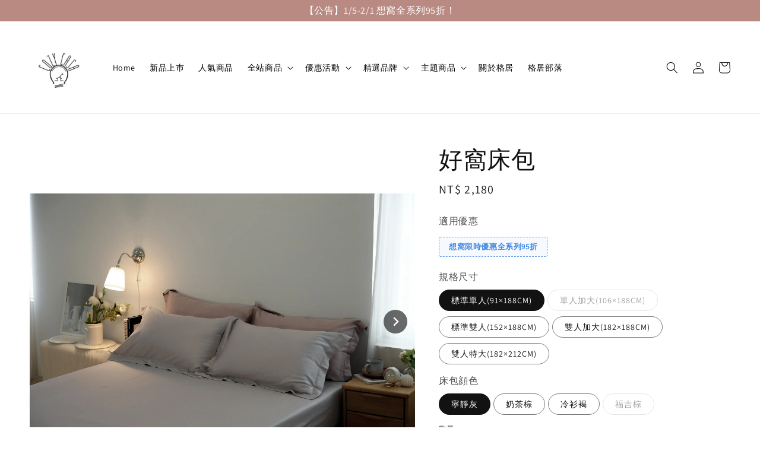

--- FILE ---
content_type: text/html; charset=UTF-8
request_url: https://www.cozycasa.com.tw/products/%E5%A5%BD%E7%AA%A9%E5%BA%8A%E5%8C%85
body_size: 90948
content:
<!doctype html>
<!--[if lt IE 7]><html class="no-js lt-ie9 lt-ie8 lt-ie7" lang="en"> <![endif]-->
<!--[if IE 7]><html class="no-js lt-ie9 lt-ie8" lang="en"> <![endif]-->
<!--[if IE 8]><html class="no-js lt-ie9" lang="en"> <![endif]-->
<!--[if IE 9 ]><html class="ie9 no-js"> <![endif]-->
<!--[if (gt IE 9)|!(IE)]><!--> <html class="no-js"> <!--<![endif]-->
<head>

  <!-- Basic page needs ================================================== -->
  <meta charset="utf-8">
  <meta http-equiv="X-UA-Compatible" content="IE=edge,chrome=1">

  
  <link rel="icon" href="https://cdn.store-assets.com/s/164948/f/14930218.jpg" />
  

  <!-- Title and description ================================================== -->
  <title>
  好窩床包 &ndash; COZY CASA 格居生活
  </title>

  
  <meta name="description" content="布料界的資優生Lyocell 萊賽爾®

好窩床包被子組延續了想窩一貫的涼感、透氣的舒適觸感，採用100%萊賽爾®，擁有比純棉更優秀的吸濕力、自動調節溫度能力，也同時具抗菌防螨的效果，可以說是布料界的資優生呢！

用了好窩床包，在台灣悶熱的天氣裡，也能享受清爽的一覺～">
  

  <!-- Social meta ================================================== -->
  

  <meta property="og:type" content="product">
  <meta property="og:title" content="好窩床包">
  <meta property="og:url" content="https://www.cozycasa.com.tw/products/好窩床包">
  
  <meta property="og:image" content="https://cdn.store-assets.com/s/164948/i/67255949.jpeg">
  <meta property="og:image:secure_url" content="https://cdn.store-assets.com/s/164948/i/67255949.jpeg">
  
  <meta property="og:image" content="https://cdn.store-assets.com/s/164948/i/67255956.jpeg">
  <meta property="og:image:secure_url" content="https://cdn.store-assets.com/s/164948/i/67255956.jpeg">
  
  <meta property="og:image" content="https://cdn.store-assets.com/s/164948/i/67255954.jpeg">
  <meta property="og:image:secure_url" content="https://cdn.store-assets.com/s/164948/i/67255954.jpeg">
  
  <meta property="og:price:amount" content="2180">
  <meta property="og:price:currency" content="TWD">


<meta property="og:description" content="布料界的資優生Lyocell 萊賽爾®

好窩床包被子組延續了想窩一貫的涼感、透氣的舒適觸感，採用100%萊賽爾®，擁有比純棉更優秀的吸濕力、自動調節溫度能力，也同時具抗菌防螨的效果，可以說是布料界的資優生呢！

用了好窩床包，在台灣悶熱的天氣裡，也能享受清爽的一覺～">
<meta property="og:site_name" content="COZY CASA 格居生活">



  <meta name="twitter:card" content="summary">



  <meta name="twitter:site" content="@">


  <meta name="twitter:title" content="好窩床包">
  <meta name="twitter:description" content="商品規格布料界的資優生Lyocell 萊賽爾&amp;reg;
好窩床包被子組延續了想窩一貫的涼感、透氣的舒適觸感，採用100%萊賽爾&amp;reg;，擁有比純棉更優秀的吸濕力、自動調節溫度能力，也同時具抗菌防螨的效果，可以說是布料界的資優生呢！
用了好窩床包，在台灣悶熱的天氣裡，也能享受清爽的一覺～剛剛好的300織
為了達到親膚同時又不悶熱，好窩床包、好窩四季被嚴選剛剛好的300織。
打造出如絲綢般的柔順觸感">
  <meta name="twitter:image" content="">
  <meta name="twitter:image:width" content="480">
  <meta name="twitter:image:height" content="480">




  <!-- Helpers ================================================== -->
  <link rel="canonical" href="https://www.cozycasa.com.tw/products/好窩床包">
  <meta name="viewport" content="width=device-width,initial-scale=1,maximum-scale=1">
  <meta name="theme-color" content="#121212">
  
  <script src="//ajax.googleapis.com/ajax/libs/jquery/1.11.0/jquery.min.js" type="text/javascript" ></script>
  
  <!-- Header hook for plugins ================================================== -->
  
<!-- ScriptTags -->
<script>window.__st={'p': 'product', 'cid': ''};</script><script src='/assets/events.js'></script><script>(function(){function asyncLoad(){var urls=['/assets/google_conversion.js?v=1713363670','/assets/facebook-pixel.js?v=1.1.1736856265','/assets/traffic.js?v=1','https://apps.easystore.co/facebook-login/script.js?shop=cozycasa.easy.co','https://apps.easystore.co/timer-discount/script.js?shop=cozycasa.easy.co','https://apps.easystore.co/google-analytics-4/script.js?shop=cozycasa.easy.co','https://apps.easystore.co/google-tag-manager/script.js?shop=cozycasa.easy.co','https://smartarget.online/loader.js?type=int&u=0516128abff29ecfafe3b0a76979e10eef67c49b&source=easystore_line'];for(var i=0;i<urls.length;i++){var s=document.createElement('script');s.type='text/javascript';s.async=true;s.src=urls[i];var x=document.getElementsByTagName('script')[0];x.parentNode.insertBefore(s, x);}}window.attachEvent ? window.attachEvent('onload', asyncLoad) : window.addEventListener('load', asyncLoad, false);})();</script>
<!-- /ScriptTags -->

  
  
  <script src="https://store-themes.easystore.co/164948/themes/49034/assets/global.js?t=1769014809" defer="defer"></script>

  
  
  <script>
  (function(i,s,o,g,r,a,m){i['GoogleAnalyticsObject']=r;i[r]=i[r]||function(){
  (i[r].q=i[r].q||[]).push(arguments)},i[r].l=1*new Date();a=s.createElement(o),
  m=s.getElementsByTagName(o)[0];a.async=1;a.src=g;m.parentNode.insertBefore(a,m)
  })(window,document,'script','https://www.google-analytics.com/analytics.js','ga');

  ga('create', '', 'auto','myTracker');
  ga('myTracker.send', 'pageview');

  </script>
  
  <script src="/assets/storefront.js?id=914286bfa5e6419c67d1" type="text/javascript" ></script>
  

  <!-- CSS ================================================== -->
  <style>
      @font-face {
        font-family: 'Assistant';
        font-style: normal;
        font-weight: regular;
        src: local('Assistant regular'), local('Assistant-regular'), url(https://fonts.gstatic.com/s/assistant/v8/2sDPZGJYnIjSi6H75xkZZE1I0yCmYzzQtuZnEGGf3qGuvM4.ttf) format('truetype');
      }

      @font-face {
        font-family: 'Assistant';
        font-style: normal;
        font-weight: regular;
        src: local('Assistant regular'), local('Assistant-regular'), url(https://fonts.gstatic.com/s/assistant/v8/2sDPZGJYnIjSi6H75xkZZE1I0yCmYzzQtuZnEGGf3qGuvM4.ttf) format('truetype');
      }

      :root {
        --font-body-family: 'Assistant', sans-serif;
        --font-body-style: normal;
        --font-body-weight: 400;

        --font-heading-family: 'Assistant', sans-serif;
        --font-heading-style: normal;
        --font-heading-weight: 500;

        --color-heading-text: 18,18,18;
        --color-base-text: 18,18,18;
        --color-base-background-1: 255,255,255;
        --color-base-background-2: 255,255,255;
        
        --color-base-solid-button-labels: 255,255,255;
        --color-base-outline-button-labels: 18,18,18;
        
        --color-base-accent-1: 18,18,18;
        --color-base-accent-2: 18,18,18;
        --payment-terms-background-color: 255,255,255;

        --gradient-base-background-1: 255,255,255;
        --gradient-base-background-2: 255,255,255;
        --gradient-base-accent-1: 18,18,18;
        --gradient-base-accent-2: 18,18,18;

        --page-width: 135rem;
      }

      *,
      *::before,
      *::after {
        box-sizing: inherit;
      }

      html {
        box-sizing: border-box;
        font-size: 62.5%;
        height: 100%;
      }

      body {
        display: grid;
        grid-template-rows: auto auto 1fr auto;
        grid-template-columns: 100%;
        min-height: 100%;
        margin: 0;
        font-size: 1.5rem;
        letter-spacing: 0.06rem;
        line-height: 1.8;
        font-family: var(--font-body-family);
        font-style: var(--font-body-style);
        font-weight: var(--font-body-weight);
        
      }

      @media screen and (min-width: 750px) {
        body {
          font-size: 1.6rem;
        }
      }
   </style>
  
  <link href="https://store-themes.easystore.co/164948/themes/49034/assets/base.css?t=1769014809" rel="stylesheet" type="text/css" media="screen" />

  
  
<!-- Snippet:global/head: Site Verification -->
<meta name="google-site-verification" content="xsCOLqgR7z54FSjiWFXYwloPMkbzVmAqDRbHKQcQ4Fc" />
<!-- /Snippet -->


  <script>document.documentElement.className = document.documentElement.className.replace('no-js', 'js');</script>
</head>

<body id="------------" class="template-product" >
	
  
<!-- Snippet:global/body_start: Announcement Bar -->
<link rel="stylesheet" href="https://apps.easystore.co/assets/css/annoucement-bar/slider.css?v1.01">

<input type="hidden" id="total_announcement_left" name="total_announcement_left" value="1">
<input type="hidden" id="locale" name="locale" value="zh_TW">

<slider-announcement-bar-app id="announcement-bar" name="announcement-bar" style="
    border: unset;
    padding: 4px 0px;
    margin: 0px;
    z-index:2999;
    background:rgb(185, 138, 130);
    color:rgb(255, 255, 255);
    
">

  <div style="
    display: flex;
    justify-content: space-between;
    align-items: center;
    padding: 0px 0px;
    border-top: 0px;
    border-bottom: 0px;
    border-color: transparent;
  ">
    <div style="height: 24px;">
          </div>

    <ul style="flex-grow: 2; margin: 0px;">
            <li id="announcement_bar_0" style="
          display: flex;
          justify-content: center;
          align-items: center;
          flex-wrap: wrap;
          margin: 0px;
          width: 100%;
          word-wrap: break-word;
        ">
        【公告】1/5-2/1 想窩全系列95折！
                        <input type="hidden" id="expired_at_0" name="expired_at_0" value="2024-04-10 11:59">
      </li>
          </ul>

    <div style="display: flex;">
                </div>
  </div>


</slider-announcement-bar-app>

<script>
  $(function() {
    var is_top_enabled =  0;

    const loadScript = function(url, callback) {
      const script = document.createElement("script");
      script.type = "text/javascript";
      // If the browser is Internet Explorer.
      if (script.readyState) {
        script.onreadystatechange = function() {
          if (script.readyState == "loaded" || script.readyState == "complete") {
            script.onreadystatechange = null;
            callback();
          }
        };
        // For any other browser.
      } else {
        script.onload = function() {
          callback();
        };
      }
      script.src = url;
      document.getElementsByTagName("head")[0].appendChild(script);
    };

    const announcementBarAppJS = function($) {

      $('#announcement-close-button').on('click', function() {
        $('#announcement-bar, #announcement-bar-top').hide();
        $('#easystore-section-header, .sticky-topbar').css('top', '');
      });
    }

    if (typeof jQuery === 'undefined') {
      loadScript('//ajax.googleapis.com/ajax/libs/jquery/1.11.2/jquery.min.js', function() {
        jQuery = jQuery.noConflict(true);
        announcementBarAppJS(jQuery);
      });
    } else {
      announcementBarAppJS(jQuery);
    }


    
    if(is_top_enabled){
      // Prevent announcement bar block header
      setTimeout(()=>{
        $('#easystore-section-header, .sticky-topbar').css('top', $('#announcement-bar').height()+'px');
      }, 2000);
    }
  });

  setInterval(function() {
    const total_announcement = "1"
    var total_announcement_left = $("#total_announcement_left").val();

    for (let i = 0; i <= total_announcement; i++) {
      const startDate = new Date();
      const endDateStr = $("#expired_at_" + i).val();
      const endDate = endDateStr == undefined ? new Date() : new Date(endDateStr.replace(/-/g, "/"));
      const seconds = (endDate.getTime() - startDate.getTime()) / 1000;

      const days = parseInt(seconds / 86400);
      const hours = parseInt((seconds % 86400) / 3600);
      const mins = parseInt((seconds % 86400 % 3600) / 60);
      const secs = parseInt((seconds % 86400 % 3600) % 60);

      // use to translate countdown unit
      // (translate based on the preferred language when save announcement bar setting)
      String.prototype.translate = function() {
        try {
          if ($("#locale").val() == "zh_TW") {
            if (this.toString() === 'day') {
              return "天";
            }
            if (this.toString() === 'hour') {
              return "小時";
            }
            if (this.toString() === 'min') {
              return "分鐘";
            }
            if (this.toString() === 'sec') {
              return "秒";
            }
          } else {
            if (this.toString() === 'day') {
              if (days > 0) {
                return "Days";
              } else {
                return "Day";
              }
            } else if (this.toString() === 'hour') {
              if (hours > 0) {
                return "Hours";
              } else {
                return "Hour";
              }
            } else if (this.toString() === 'min') {
              if (mins > 0) {
                return "Mins";
              } else {
                return "Min";
              }
            } else if (this.toString() === 'sec') {
              if (secs > 0) {
                return "Secs";
              } else {
                return "Sec";
              }
            }
          }
        } catch (error) {
          console.log("Some errors heres", error);
        }
      };

      const announcementBar_countdown = document.getElementById("announcementBar_countdown_" + i);
      if (announcementBar_countdown && seconds > 0) {

        $(announcementBar_countdown).show()
        announcementBar_countdown.innerHTML = `
          <div>
            ${days} <small>${'day'.translate()}</small>
          </div>
          <div>
            ${hours} <small>${'hour'.translate()}</small>
          </div>
          <div>
            ${mins} <small>${'min'.translate()}</small>
          </div>
          <div>
            ${secs} <small>${'sec'.translate()}</small>
          </div>
        `;


      } else if (announcementBar_countdown && seconds <= 0) {
        $("#announcement_bar_" + i).remove();
        total_announcement_left = total_announcement_left - 1;
        $("#total_announcement_left").val(total_announcement_left);
      }
    }

    showOrHide(total_announcement_left);
  }, 1000);


  function showOrHide(total_announcement_left) {
    if (total_announcement_left <= 1) {
      $("#previous-announcement-bar-button,#next-announcement-bar-button").hide();
    } else {
      $("#previous-announcement-bar-button,#next-announcement-bar-button").show();
    }

    if (total_announcement_left == 0) {
      $("#announcement-close-button").hide();
      $("#announcement-bar").hide();
      $('#announcement-bar-top').hide();
      $('#easystore-section-header, .sticky-topbar').css('top', '');
    }
  };

  let annoucementBarAutoMoveInterval = '';
  class AnnouncementBarAppSlider extends HTMLElement {
    constructor() {
      super();
      this.slider = this.querySelector('ul');
      this.sliderItems = this.querySelectorAll('li');
      this.prevButton = this.querySelector('a[name="previous"]');
      this.nextButton = this.querySelector('a[name="next"]');

      if (!this.slider || !this.nextButton) return;

      const resizeObserver = new ResizeObserver(entries => this.initPages());
      resizeObserver.observe(this.slider);

      this.slider.addEventListener('scroll', this.update.bind(this));
      this.prevButton.addEventListener('click', this.onButtonClick.bind(this));
      this.nextButton.addEventListener('click', this.onButtonClick.bind(this));


    }

    initPages() {
      const sliderItemsToShow = Array.from(this.sliderItems).filter(element => element.clientWidth > 0);
      this.sliderLastItem = sliderItemsToShow[sliderItemsToShow.length - 1];
      if (sliderItemsToShow.length === 0) return;
      this.slidesPerPage = Math.floor(this.slider.clientWidth / sliderItemsToShow[0].clientWidth);
      this.totalPages = sliderItemsToShow.length - this.slidesPerPage + 1;
      this.update();
      let self = this
      var total_announcement_left = $("#total_announcement_left").val();
      annoucementBarAutoMoveInterval = setInterval(function() {
        if (total_announcement_left > 1) {
          self.moveSlide('next')
        }
      }, 5000)
    }

    update() {
      this.currentPage = Math.round(this.slider.scrollLeft / this.sliderLastItem.clientWidth) + 1;
    }

    onButtonClick(event) {
      event.preventDefault();
      let self = this;
      self.moveSlide(event.currentTarget.name);
    }


    moveSlide(move_to) {

      clearInterval(annoucementBarAutoMoveInterval);
      let self = this;
      annoucementBarAutoMoveInterval = setInterval(function() {
        self.moveSlide('next');
      }, 5000)

      if (move_to === 'previous' && this.currentPage === 1) {
        this.slider.scrollTo({
          left: this.sliderLastItem.clientWidth * (this.totalPages - 1)
        });
      } else if (move_to === 'next' && this.currentPage === this.totalPages) {
        this.slider.scrollTo({
          left: 0
        });
      } else {
        const slideScrollPosition = move_to === 'next' ? this.slider.scrollLeft + this.sliderLastItem
          .clientWidth : this.slider.scrollLeft - this.sliderLastItem.clientWidth;
        this.slider.scrollTo({
          left: slideScrollPosition
        });
      }
    }

  }

  customElements.define('slider-announcement-bar-app', AnnouncementBarAppSlider);
</script>

<!-- /Snippet -->

<!-- Snippet:global/body_start: Google Adwords Tracking -->
<!-- Global site tag (gtag.js) - Google Ads: AW-794887799 -->
<script async src="https://www.googletagmanager.com/gtag/js?id=AW-794887799"></script>
<script>
 window.dataLayer = window.dataLayer || [];
 function gtag(){dataLayer.push(arguments);}
 gtag('js', new Date());

 gtag('config', 'AW-794887799');
</script>
<!-- /Snippet -->

<!-- Snippet:global/body_start: Console Extension -->
<div id='es_console' style='display: none;'>164948</div>
<!-- /Snippet -->
<link href="/assets/css/wishlist.css?v1.02" rel="stylesheet" type="text/css" media="screen" />
<link rel="stylesheet" href="https://cdnjs.cloudflare.com/ajax/libs/font-awesome/4.5.0/css/font-awesome.min.css">

<script src="/assets/js/wishlist/wishlist.js" type="text/javascript"></script>
	
 	<style>
  header {
    --logo-width: 100px;
  }
  .header-wrapper,
  .header-wrapper .list-menu--disclosure,
  .header-wrapper .search-modal{
    background-color: #FFFFFF;
  }
  .header-wrapper .search-modal .field__input{
    background-color: rgb(var(--color-background));
  }
  .header-wrapper summary .icon-caret,
  .header-wrapper .header__menu-item a,
  .header-wrapper .list-menu__item,
  .header-wrapper .link--text{
    color: #000000;
  }
  
  .search-modal__form{
    position: relative;
  }
  
  .dropdown {
    display: none;
    position: absolute;
    top: 100%;
    left: 0;
    width: 100%;
    padding: 5px 0;
    background-color: #fff;
    color:#000;
    z-index: 1000;
    border-bottom-left-radius: 15px;
    border-bottom-right-radius: 15px;
    border: 1px solid rgba(var(--color-foreground), 1);
    border-top: none;
    overflow-x: hidden;
    overflow-y: auto;
    max-height: 350px;
  }
  
  .dropdown-item {
    padding: 0.4rem 2rem;
    cursor: pointer;
    line-height: 1.4;
    overflow: hidden;
    text-overflow: ellipsis;
    white-space: nowrap;
  }
  
  .dropdown-item:hover{
    background-color: #f3f3f3;
  }
  
  .search__input.is-focus{
    border-radius: 15px;
    border-bottom-left-radius: 0;
    border-bottom-right-radius: 0;
    border: 1px solid rgba(var(--color-foreground), 1);
    border-bottom: none;
    box-shadow: none;
  }
  
  .clear-all {
    text-align: right;
    padding: 0 2rem 0.2rem;
    line-height: 1;
    font-size: 70%;
    margin-bottom: -2px;
  }
  
  .clear-all:hover{
    background-color: #fff;
  }
  
  .search-input-focus .easystore-section-header-hidden{
    transform: none;
  }
  .referral-notification {
    position: absolute;
    top: 100%;
    right: 0;
    background: white;
    border: 1px solid #e0e0e0;
    border-radius: 8px;
    box-shadow: 0 4px 12px rgba(0, 0, 0, 0.15);
    width: 280px;
    z-index: 1000;
    padding: 16px;
    margin-top: 8px;
    font-size: 14px;
    line-height: 1.4;
  }
  
  .referral-notification::before {
    content: '';
    position: absolute;
    top: -8px;
    right: 20px;
    width: 0;
    height: 0;
    border-left: 8px solid transparent;
    border-right: 8px solid transparent;
    border-bottom: 8px solid white;
  }
  
  .referral-notification::after {
    content: '';
    position: absolute;
    top: -9px;
    right: 20px;
    width: 0;
    height: 0;
    border-left: 8px solid transparent;
    border-right: 8px solid transparent;
    border-bottom: 8px solid #e0e0e0;
  }
  
  .referral-notification h4 {
    margin: 0 0 8px 0;
    color: #2196F3;
    font-size: 16px;
    font-weight: 600;
  }
  
  .referral-notification p {
    margin: 0 0 12px 0;
    color: #666;
  }
  
  .referral-notification .referral-code {
    background: #f5f5f5;
    padding: 8px;
    border-radius: 4px;
    font-family: monospace;
    font-size: 13px;
    text-align: center;
    margin: 8px 0;
    border: 1px solid #ddd;
  }
  
  .referral-notification .close-btn {
    position: absolute;
    top: 8px;
    right: 8px;
    background: none;
    border: none;
    font-size: 18px;
    color: #999;
    cursor: pointer;
    padding: 0;
    width: 20px;
    height: 20px;
    line-height: 1;
  }
  
  .referral-notification .close-btn:hover {
    color: #333;
  }
  
  .referral-notification .action-btn {
    background: #2196F3;
    color: white;
    border: none;
    padding: 8px 16px;
    border-radius: 4px;
    cursor: pointer;
    font-size: 12px;
    margin-right: 8px;
    margin-top: 8px;
  }
  
  .referral-notification .action-btn:hover {
    background: #1976D2;
  }
  
  .referral-notification .dismiss-btn {
    background: transparent;
    color: #666;
    border: 1px solid #ddd;
    padding: 8px 16px;
    border-radius: 4px;
    cursor: pointer;
    font-size: 12px;
    margin-top: 8px;
  }
  
  .referral-notification .dismiss-btn:hover {
    background: #f5f5f5;
  }
  .referral-modal__dialog {
    transform: translate(-50%, 0);
    transition: transform var(--duration-default) ease, visibility 0s;
    z-index: 10000;
    position: fixed;
    top: 20vh;
    left: 50%;
    width: 100%;
    max-width: 350px;
    box-shadow: 0 4px 12px rgba(0, 0, 0, 0.15);
    border-radius: 12px;
    background-color: #fff;
    color: #000;
    padding: 20px;
    text-align: center;
  }

  .modal-overlay.referral-modal-overlay {
    position: fixed;
    top: 0;
    left: 0;
    width: 100%;
    height: 100%;
    background-color: rgba(0, 0, 0, 0.7);
    z-index: 2001;
    display: block;
    opacity: 1;
    transition: opacity var(--duration-default) ease, visibility 0s;
  }
</style>

<link rel="preload" href="https://store-themes.easystore.co/164948/themes/49034/assets/section-header.css?t=1769014809" as="style" onload="this.onload=null;this.rel='stylesheet'">
<link rel="preload" href="https://store-themes.easystore.co/164948/themes/49034/assets/component-list-menu.css?t=1769014809" as="style" onload="this.onload=null;this.rel='stylesheet'">
<link rel="preload" href="https://store-themes.easystore.co/164948/themes/49034/assets/component-menu-drawer.css?t=1769014809" as="style" onload="this.onload=null;this.rel='stylesheet'">
<link rel="preload" href="https://store-themes.easystore.co/164948/themes/49034/assets/component-cart-notification.css?v1.1?t=1769014809" as="style" onload="this.onload=null;this.rel='stylesheet'">

<script src="https://store-themes.easystore.co/164948/themes/49034/assets/cart-notification.js?t=1769014809" defer="defer"></script>
<script src="https://store-themes.easystore.co/164948/themes/49034/assets/details-modal.js?t=1769014809" defer="defer"></script>

<svg xmlns="http://www.w3.org/2000/svg" class="hidden">
  <symbol id="icon-search" viewbox="0 0 18 19" fill="none">
    <path fill-rule="evenodd" clip-rule="evenodd" d="M11.03 11.68A5.784 5.784 0 112.85 3.5a5.784 5.784 0 018.18 8.18zm.26 1.12a6.78 6.78 0 11.72-.7l5.4 5.4a.5.5 0 11-.71.7l-5.41-5.4z" fill="currentColor"/>
  </symbol>

  <symbol id="icon-close" class="icon icon-close" fill="none" viewBox="0 0 18 17">
    <path d="M.865 15.978a.5.5 0 00.707.707l7.433-7.431 7.579 7.282a.501.501 0 00.846-.37.5.5 0 00-.153-.351L9.712 8.546l7.417-7.416a.5.5 0 10-.707-.708L8.991 7.853 1.413.573a.5.5 0 10-.693.72l7.563 7.268-7.418 7.417z" fill="currentColor">
  </symbol>
</svg>


<div id="easystore-section-header">
  <div class="header-wrapper header-wrapper--border-bottom">
    <header class="header header--middle-left page-width header--has-menu" itemscope itemtype="http://schema.org/Organization">
      <header-drawer data-breakpoint="tablet">
        <details class="menu-drawer-container menu-opening">
          <summary class="header__icon header__icon--menu header__icon--summary link link--text focus-inset" aria-label="Menu" role="button" aria-expanded="true" aria-controls="menu-drawer">
            <span>
              


    <svg xmlns="http://www.w3.org/2000/svg" aria-hidden="true" focusable="false" role="presentation" class="icon icon-hamburger " fill="none" viewBox="0 0 18 16">
      <path d="M1 .5a.5.5 0 100 1h15.71a.5.5 0 000-1H1zM.5 8a.5.5 0 01.5-.5h15.71a.5.5 0 010 1H1A.5.5 0 01.5 8zm0 7a.5.5 0 01.5-.5h15.71a.5.5 0 010 1H1a.5.5 0 01-.5-.5z" fill="currentColor">
      </path>
    </svg>

  

              


    <svg xmlns="http://www.w3.org/2000/svg" aria-hidden="true" focusable="false" role="presentation" class="icon icon-close " fill="none" viewBox="0 0 18 17">
      <path d="M.865 15.978a.5.5 0 00.707.707l7.433-7.431 7.579 7.282a.501.501 0 00.846-.37.5.5 0 00-.153-.351L9.712 8.546l7.417-7.416a.5.5 0 10-.707-.708L8.991 7.853 1.413.573a.5.5 0 10-.693.72l7.563 7.268-7.418 7.417z" fill="currentColor">
      </path>
    </svg>

  

            </span>
          </summary>
          <div id="menu-drawer" class="menu-drawer motion-reduce" tabindex="-1">
            <div class="menu-drawer__inner-container">
              <div class="menu-drawer__navigation-container">
                <nav class="menu-drawer__navigation">
                  <ul class="menu-drawer__menu list-menu" role="list">
                    
                    
                      
                        <li>
                          <a href="/"  class="menu-drawer__menu-item list-menu__item link link--text focus-inset">
                            Home
                          </a>
                        </li>
                      
                    
                    
                      
                        <li>
                          <a href="https://www.cozycasa.com.tw/collections/newarrival"  class="menu-drawer__menu-item list-menu__item link link--text focus-inset">
                            新品上巿
                          </a>
                        </li>
                      
                    
                    
                      
                        <li>
                          <a href="https://www.cozycasa.com.tw/collections/人氣商品"  class="menu-drawer__menu-item list-menu__item link link--text focus-inset">
                            人氣商品
                          </a>
                        </li>
                      
                    
                    
                      
                        
                        <li>
                          <details>
                                <summary class="menu-drawer__menu-item list-menu__item link link--text focus-inset" role="button" aria-expanded="false" aria-controls="link-Bags">
                                  <a href="/collections/全站商品"  class="link--text list-menu__item menu-drawer__menu-item">
                                    全站商品
                                  </a>
                                  


    <svg viewBox="0 0 14 10" fill="none" aria-hidden="true" focusable="false" role="presentation" class="icon icon-arrow " xmlns="http://www.w3.org/2000/svg">
      <path fill-rule="evenodd" clip-rule="evenodd" d="M8.537.808a.5.5 0 01.817-.162l4 4a.5.5 0 010 .708l-4 4a.5.5 0 11-.708-.708L11.793 5.5H1a.5.5 0 010-1h10.793L8.646 1.354a.5.5 0 01-.109-.546z" fill="currentColor"></path>
    </svg>

  

                                  


    <svg aria-hidden="true" focusable="false" role="presentation" class="icon icon-caret " viewBox="0 0 10 6">
      <path fill-rule="evenodd" clip-rule="evenodd" d="M9.354.646a.5.5 0 00-.708 0L5 4.293 1.354.646a.5.5 0 00-.708.708l4 4a.5.5 0 00.708 0l4-4a.5.5 0 000-.708z" fill="currentColor"></path>
    </svg>

  

                                </summary>
                                <div class="menu-drawer__submenu motion-reduce" tabindex="-1">
                                  <div class="menu-drawer__inner-submenu">
                                    <button class="menu-drawer__close-button link link--text focus-inset" aria-expanded="true">
                                      


    <svg viewBox="0 0 14 10" fill="none" aria-hidden="true" focusable="false" role="presentation" class="icon icon-arrow " xmlns="http://www.w3.org/2000/svg">
      <path fill-rule="evenodd" clip-rule="evenodd" d="M8.537.808a.5.5 0 01.817-.162l4 4a.5.5 0 010 .708l-4 4a.5.5 0 11-.708-.708L11.793 5.5H1a.5.5 0 010-1h10.793L8.646 1.354a.5.5 0 01-.109-.546z" fill="currentColor"></path>
    </svg>

  

                                      全站商品
                                    </button>
                                    <ul class="menu-drawer__menu list-menu" role="list" tabindex="-1">
                                      
                                        
                                        
                                          <li>
                                            <a href="/collections/homedecor"  class="menu-drawer__menu-item link link--text list-menu__item focus-inset">
                                              居家擺設
                                            </a>
                                          </li>
                                        
                                      
                                        
                                        
                                          <li>
                                            <a href="/collections/kitchenware"  class="menu-drawer__menu-item link link--text list-menu__item focus-inset">
                                              餐廚用品
                                            </a>
                                          </li>
                                        
                                      
                                        
                                        
                                          <li>
                                            <a href="/collections/抱枕織品-衛浴用品"  class="menu-drawer__menu-item link link--text list-menu__item focus-inset">
                                              抱枕織品&amp;衛浴用品
                                            </a>
                                          </li>
                                        
                                      
                                        
                                        
                                          <li>
                                            <a href="/collections/lighting"  class="menu-drawer__menu-item link link--text list-menu__item focus-inset">
                                              燈飾系列
                                            </a>
                                          </li>
                                        
                                      
                                        
                                        
                                          <li>
                                            <a href="/collections/grocery"  class="menu-drawer__menu-item link link--text list-menu__item focus-inset">
                                              生活雜貨
                                            </a>
                                          </li>
                                        
                                      
                                        
                                        
                                          <li>
                                            <a href="/collections/campingsupplies"  class="menu-drawer__menu-item link link--text list-menu__item focus-inset">
                                              露營用品
                                            </a>
                                          </li>
                                        
                                      
                                        
                                        
                                          <li>
                                            <a href="/collections/全站商品-辦公室用品"  class="menu-drawer__menu-item link link--text list-menu__item focus-inset">
                                              辦公室用品
                                            </a>
                                          </li>
                                        
                                      
                                        
                                        
                                          <li>
                                            <a href="/collections/掛畫"  class="menu-drawer__menu-item link link--text list-menu__item focus-inset">
                                              掛畫
                                            </a>
                                          </li>
                                        
                                      
                                        
                                        
                                          <li>
                                            <a href="/collections/個人配件"  class="menu-drawer__menu-item link link--text list-menu__item focus-inset">
                                              個人配件
                                            </a>
                                          </li>
                                        
                                      
                                        
                                        
                                          <li>
                                            <a href="/collections/家具寢具"  class="menu-drawer__menu-item link link--text list-menu__item focus-inset">
                                              家具寢具
                                            </a>
                                          </li>
                                        
                                      
                                        
                                        
                                          <li>
                                            <a href="/collections/香氛"  class="menu-drawer__menu-item link link--text list-menu__item focus-inset">
                                              香氛
                                            </a>
                                          </li>
                                        
                                      
                                      
                                    </ul>
                                  </div>
                                </div>
                          </details>
                        </li>
                      
                    
                    
                      
                        
                        <li>
                          <details>
                                <summary class="menu-drawer__menu-item list-menu__item link link--text focus-inset" role="button" aria-expanded="false" aria-controls="link-Bags">
                                  <a href="/collections/優惠活動"  class="link--text list-menu__item menu-drawer__menu-item">
                                    優惠活動
                                  </a>
                                  


    <svg viewBox="0 0 14 10" fill="none" aria-hidden="true" focusable="false" role="presentation" class="icon icon-arrow " xmlns="http://www.w3.org/2000/svg">
      <path fill-rule="evenodd" clip-rule="evenodd" d="M8.537.808a.5.5 0 01.817-.162l4 4a.5.5 0 010 .708l-4 4a.5.5 0 11-.708-.708L11.793 5.5H1a.5.5 0 010-1h10.793L8.646 1.354a.5.5 0 01-.109-.546z" fill="currentColor"></path>
    </svg>

  

                                  


    <svg aria-hidden="true" focusable="false" role="presentation" class="icon icon-caret " viewBox="0 0 10 6">
      <path fill-rule="evenodd" clip-rule="evenodd" d="M9.354.646a.5.5 0 00-.708 0L5 4.293 1.354.646a.5.5 0 00-.708.708l4 4a.5.5 0 00.708 0l4-4a.5.5 0 000-.708z" fill="currentColor"></path>
    </svg>

  

                                </summary>
                                <div class="menu-drawer__submenu motion-reduce" tabindex="-1">
                                  <div class="menu-drawer__inner-submenu">
                                    <button class="menu-drawer__close-button link link--text focus-inset" aria-expanded="true">
                                      


    <svg viewBox="0 0 14 10" fill="none" aria-hidden="true" focusable="false" role="presentation" class="icon icon-arrow " xmlns="http://www.w3.org/2000/svg">
      <path fill-rule="evenodd" clip-rule="evenodd" d="M8.537.808a.5.5 0 01.817-.162l4 4a.5.5 0 010 .708l-4 4a.5.5 0 11-.708-.708L11.793 5.5H1a.5.5 0 010-1h10.793L8.646 1.354a.5.5 0 01-.109-.546z" fill="currentColor"></path>
    </svg>

  

                                      優惠活動
                                    </button>
                                    <ul class="menu-drawer__menu list-menu" role="list" tabindex="-1">
                                      
                                        
                                        
                                          <li>
                                            <a href="/collections/clearance"  class="menu-drawer__menu-item link link--text list-menu__item focus-inset">
                                              出清特價
                                            </a>
                                          </li>
                                        
                                      
                                        
                                        
                                          <li>
                                            <a href="/collections/微瑕品出清"  class="menu-drawer__menu-item link link--text list-menu__item focus-inset">
                                              微瑕品出清
                                            </a>
                                          </li>
                                        
                                      
                                        
                                        
                                          <li>
                                            <a href="/collections/onsale"  class="menu-drawer__menu-item link link--text list-menu__item focus-inset">
                                              活動促銷
                                            </a>
                                          </li>
                                        
                                      
                                      
                                    </ul>
                                  </div>
                                </div>
                          </details>
                        </li>
                      
                    
                    
                      
                        
                        <li>
                          <details>
                                <summary class="menu-drawer__menu-item list-menu__item link link--text focus-inset" role="button" aria-expanded="false" aria-controls="link-Bags">
                                  <a href="/collections/精選品牌"  class="link--text list-menu__item menu-drawer__menu-item">
                                    精選品牌
                                  </a>
                                  


    <svg viewBox="0 0 14 10" fill="none" aria-hidden="true" focusable="false" role="presentation" class="icon icon-arrow " xmlns="http://www.w3.org/2000/svg">
      <path fill-rule="evenodd" clip-rule="evenodd" d="M8.537.808a.5.5 0 01.817-.162l4 4a.5.5 0 010 .708l-4 4a.5.5 0 11-.708-.708L11.793 5.5H1a.5.5 0 010-1h10.793L8.646 1.354a.5.5 0 01-.109-.546z" fill="currentColor"></path>
    </svg>

  

                                  


    <svg aria-hidden="true" focusable="false" role="presentation" class="icon icon-caret " viewBox="0 0 10 6">
      <path fill-rule="evenodd" clip-rule="evenodd" d="M9.354.646a.5.5 0 00-.708 0L5 4.293 1.354.646a.5.5 0 00-.708.708l4 4a.5.5 0 00.708 0l4-4a.5.5 0 000-.708z" fill="currentColor"></path>
    </svg>

  

                                </summary>
                                <div class="menu-drawer__submenu motion-reduce" tabindex="-1">
                                  <div class="menu-drawer__inner-submenu">
                                    <button class="menu-drawer__close-button link link--text focus-inset" aria-expanded="true">
                                      


    <svg viewBox="0 0 14 10" fill="none" aria-hidden="true" focusable="false" role="presentation" class="icon icon-arrow " xmlns="http://www.w3.org/2000/svg">
      <path fill-rule="evenodd" clip-rule="evenodd" d="M8.537.808a.5.5 0 01.817-.162l4 4a.5.5 0 010 .708l-4 4a.5.5 0 11-.708-.708L11.793 5.5H1a.5.5 0 010-1h10.793L8.646 1.354a.5.5 0 01-.109-.546z" fill="currentColor"></path>
    </svg>

  

                                      精選品牌
                                    </button>
                                    <ul class="menu-drawer__menu list-menu" role="list" tabindex="-1">
                                      
                                        
                                        
                                          <li>
                                            <a href="/collections/台灣設計品牌-ithinking"  class="menu-drawer__menu-item link link--text list-menu__item focus-inset">
                                              台灣設計品牌 iThinking 
                                            </a>
                                          </li>
                                        
                                      
                                        
                                        
                                          
                                          <li>
                                            <details>
                                                  <summary class="menu-drawer__menu-item list-menu__item link link--text focus-inset" role="button" aria-expanded="false" aria-controls="link-Bags">
                                                    <a href="/collections/kind-bag"  class="link--text list-menu__item menu-drawer__menu-item">
                                                      英國 Kind Bag 環保購物袋
                                                    </a>
                                                    


    <svg viewBox="0 0 14 10" fill="none" aria-hidden="true" focusable="false" role="presentation" class="icon icon-arrow " xmlns="http://www.w3.org/2000/svg">
      <path fill-rule="evenodd" clip-rule="evenodd" d="M8.537.808a.5.5 0 01.817-.162l4 4a.5.5 0 010 .708l-4 4a.5.5 0 11-.708-.708L11.793 5.5H1a.5.5 0 010-1h10.793L8.646 1.354a.5.5 0 01-.109-.546z" fill="currentColor"></path>
    </svg>

  

                                                    


    <svg aria-hidden="true" focusable="false" role="presentation" class="icon icon-caret " viewBox="0 0 10 6">
      <path fill-rule="evenodd" clip-rule="evenodd" d="M9.354.646a.5.5 0 00-.708 0L5 4.293 1.354.646a.5.5 0 00-.708.708l4 4a.5.5 0 00.708 0l4-4a.5.5 0 000-.708z" fill="currentColor"></path>
    </svg>

  

                                                  </summary>
                                                  <div class="menu-drawer__submenu motion-reduce" tabindex="-1">
                                                    <div class="menu-drawer__inner-submenu">
                                                      <button class="menu-drawer__close-button link link--text focus-inset" aria-expanded="true">
                                                        


    <svg viewBox="0 0 14 10" fill="none" aria-hidden="true" focusable="false" role="presentation" class="icon icon-arrow " xmlns="http://www.w3.org/2000/svg">
      <path fill-rule="evenodd" clip-rule="evenodd" d="M8.537.808a.5.5 0 01.817-.162l4 4a.5.5 0 010 .708l-4 4a.5.5 0 11-.708-.708L11.793 5.5H1a.5.5 0 010-1h10.793L8.646 1.354a.5.5 0 01-.109-.546z" fill="currentColor"></path>
    </svg>

  

                                                        英國 Kind Bag 環保購物袋
                                                      </button>
                                                      <ul class="menu-drawer__menu list-menu" role="list" tabindex="-1">
                                                        
                                                          
                                                          
                                                            <li>
                                                              <a href="/collections/購物袋"  class="menu-drawer__menu-item link link--text list-menu__item focus-inset">
                                                                購物袋
                                                              </a>
                                                            </li>
                                                          
                                                        
                                                          
                                                          
                                                            <li>
                                                              <a href="/collections/托特包"  class="menu-drawer__menu-item link link--text list-menu__item focus-inset">
                                                                托特包
                                                              </a>
                                                            </li>
                                                          
                                                        
                                                        
                                                      </ul>
                                                    </div>
                                                  </div>
                                            </details>
                                          </li>
                                        
                                      
                                        
                                        
                                          <li>
                                            <a href="/collections/wekükü"  class="menu-drawer__menu-item link link--text list-menu__item focus-inset">
                                              WEKÜKÜ 香氛蠟燭 X 擴香
                                            </a>
                                          </li>
                                        
                                      
                                        
                                        
                                          <li>
                                            <a href="/collections/瑞典-teddykompaniet-絨毛玩偶"  class="menu-drawer__menu-item link link--text list-menu__item focus-inset">
                                              瑞典 Teddykompaniet 絨毛玩偶
                                            </a>
                                          </li>
                                        
                                      
                                        
                                        
                                          <li>
                                            <a href="/collections/泰國編織地墊品牌-pdm"  class="menu-drawer__menu-item link link--text list-menu__item focus-inset">
                                              泰國編織地墊品牌 PDM
                                            </a>
                                          </li>
                                        
                                      
                                        
                                        
                                          <li>
                                            <a href="/collections/澳洲天然清潔用品科菈-koala-eco"  class="menu-drawer__menu-item link link--text list-menu__item focus-inset">
                                              澳洲天然清潔用品 科菈Koala Eco
                                            </a>
                                          </li>
                                        
                                      
                                        
                                        
                                          <li>
                                            <a href="/collections/zuutii"  class="menu-drawer__menu-item link link--text list-menu__item focus-inset">
                                              加拿大廚房用品 ZUUTii 
                                            </a>
                                          </li>
                                        
                                      
                                        
                                        
                                          <li>
                                            <a href="/collections/qualy"  class="menu-drawer__menu-item link link--text list-menu__item focus-inset">
                                              泰國設計品牌 Qualy
                                            </a>
                                          </li>
                                        
                                      
                                        
                                        
                                          <li>
                                            <a href="/collections/上海-fine-lumens-燈飾"  class="menu-drawer__menu-item link link--text list-menu__item focus-inset">
                                              上海 Fine Lumens 燈飾
                                            </a>
                                          </li>
                                        
                                      
                                        
                                        
                                          <li>
                                            <a href="/collections/荷蘭-à-la-collection"  class="menu-drawer__menu-item link link--text list-menu__item focus-inset">
                                              荷蘭 À la Collection
                                            </a>
                                          </li>
                                        
                                      
                                        
                                        
                                          <li>
                                            <a href="/collections/日本刀具志津匠"  class="menu-drawer__menu-item link link--text list-menu__item focus-inset">
                                              日本刀具志津匠
                                            </a>
                                          </li>
                                        
                                      
                                        
                                        
                                          <li>
                                            <a href="/collections/kzm-outdoor"  class="menu-drawer__menu-item link link--text list-menu__item focus-inset">
                                              韓國露營品牌 KZM OUTDOOR
                                            </a>
                                          </li>
                                        
                                      
                                        
                                        
                                          <li>
                                            <a href="/collections/韓國工業軍風露營用品-cargo"  class="menu-drawer__menu-item link link--text list-menu__item focus-inset">
                                              韓國工業軍風露營用品 CARGO
                                            </a>
                                          </li>
                                        
                                      
                                        
                                        
                                          <li>
                                            <a href="/collections/荷蘭-bon-ton-toys"  class="menu-drawer__menu-item link link--text list-menu__item focus-inset">
                                              荷蘭 BON TON TOYS
                                            </a>
                                          </li>
                                        
                                      
                                        
                                        
                                          <li>
                                            <a href="/collections/ototo"  class="menu-drawer__menu-item link link--text list-menu__item focus-inset">
                                              以色列設計品牌 OTOTO
                                            </a>
                                          </li>
                                        
                                      
                                        
                                        
                                          <li>
                                            <a href="/collections/西班牙設計品牌-doiy"  class="menu-drawer__menu-item link link--text list-menu__item focus-inset">
                                              西班牙設計品牌 DOIY
                                            </a>
                                          </li>
                                        
                                      
                                        
                                        
                                          <li>
                                            <a href="/collections/韓國woodsum"  class="menu-drawer__menu-item link link--text list-menu__item focus-inset">
                                              韓國WOODSUM
                                            </a>
                                          </li>
                                        
                                      
                                        
                                        
                                          <li>
                                            <a href="/collections/simple-lab"  class="menu-drawer__menu-item link link--text list-menu__item focus-inset">
                                              香港Simple Lab
                                            </a>
                                          </li>
                                        
                                      
                                        
                                        
                                          <li>
                                            <a href="/collections/英國ecoffee-cup"  class="menu-drawer__menu-item link link--text list-menu__item focus-inset">
                                              英國Ecoffee Cup
                                            </a>
                                          </li>
                                        
                                      
                                        
                                        
                                          <li>
                                            <a href="/collections/美國wood-wick"  class="menu-drawer__menu-item link link--text list-menu__item focus-inset">
                                              美國Wood Wick
                                            </a>
                                          </li>
                                        
                                      
                                      
                                    </ul>
                                  </div>
                                </div>
                          </details>
                        </li>
                      
                    
                    
                      
                        
                        <li>
                          <details>
                                <summary class="menu-drawer__menu-item list-menu__item link link--text focus-inset" role="button" aria-expanded="false" aria-controls="link-Bags">
                                  <a href="/collections/主題商品"  class="link--text list-menu__item menu-drawer__menu-item">
                                    主題商品
                                  </a>
                                  


    <svg viewBox="0 0 14 10" fill="none" aria-hidden="true" focusable="false" role="presentation" class="icon icon-arrow " xmlns="http://www.w3.org/2000/svg">
      <path fill-rule="evenodd" clip-rule="evenodd" d="M8.537.808a.5.5 0 01.817-.162l4 4a.5.5 0 010 .708l-4 4a.5.5 0 11-.708-.708L11.793 5.5H1a.5.5 0 010-1h10.793L8.646 1.354a.5.5 0 01-.109-.546z" fill="currentColor"></path>
    </svg>

  

                                  


    <svg aria-hidden="true" focusable="false" role="presentation" class="icon icon-caret " viewBox="0 0 10 6">
      <path fill-rule="evenodd" clip-rule="evenodd" d="M9.354.646a.5.5 0 00-.708 0L5 4.293 1.354.646a.5.5 0 00-.708.708l4 4a.5.5 0 00.708 0l4-4a.5.5 0 000-.708z" fill="currentColor"></path>
    </svg>

  

                                </summary>
                                <div class="menu-drawer__submenu motion-reduce" tabindex="-1">
                                  <div class="menu-drawer__inner-submenu">
                                    <button class="menu-drawer__close-button link link--text focus-inset" aria-expanded="true">
                                      


    <svg viewBox="0 0 14 10" fill="none" aria-hidden="true" focusable="false" role="presentation" class="icon icon-arrow " xmlns="http://www.w3.org/2000/svg">
      <path fill-rule="evenodd" clip-rule="evenodd" d="M8.537.808a.5.5 0 01.817-.162l4 4a.5.5 0 010 .708l-4 4a.5.5 0 11-.708-.708L11.793 5.5H1a.5.5 0 010-1h10.793L8.646 1.354a.5.5 0 01-.109-.546z" fill="currentColor"></path>
    </svg>

  

                                      主題商品
                                    </button>
                                    <ul class="menu-drawer__menu list-menu" role="list" tabindex="-1">
                                      
                                        
                                        
                                          
                                          <li>
                                            <details>
                                                  <summary class="menu-drawer__menu-item list-menu__item link link--text focus-inset" role="button" aria-expanded="false" aria-controls="link-Bags">
                                                    <a href="/collections/主題商品-聖誕節專區"  class="link--text list-menu__item menu-drawer__menu-item">
                                                      聖誕節專區
                                                    </a>
                                                    


    <svg viewBox="0 0 14 10" fill="none" aria-hidden="true" focusable="false" role="presentation" class="icon icon-arrow " xmlns="http://www.w3.org/2000/svg">
      <path fill-rule="evenodd" clip-rule="evenodd" d="M8.537.808a.5.5 0 01.817-.162l4 4a.5.5 0 010 .708l-4 4a.5.5 0 11-.708-.708L11.793 5.5H1a.5.5 0 010-1h10.793L8.646 1.354a.5.5 0 01-.109-.546z" fill="currentColor"></path>
    </svg>

  

                                                    


    <svg aria-hidden="true" focusable="false" role="presentation" class="icon icon-caret " viewBox="0 0 10 6">
      <path fill-rule="evenodd" clip-rule="evenodd" d="M9.354.646a.5.5 0 00-.708 0L5 4.293 1.354.646a.5.5 0 00-.708.708l4 4a.5.5 0 00.708 0l4-4a.5.5 0 000-.708z" fill="currentColor"></path>
    </svg>

  

                                                  </summary>
                                                  <div class="menu-drawer__submenu motion-reduce" tabindex="-1">
                                                    <div class="menu-drawer__inner-submenu">
                                                      <button class="menu-drawer__close-button link link--text focus-inset" aria-expanded="true">
                                                        


    <svg viewBox="0 0 14 10" fill="none" aria-hidden="true" focusable="false" role="presentation" class="icon icon-arrow " xmlns="http://www.w3.org/2000/svg">
      <path fill-rule="evenodd" clip-rule="evenodd" d="M8.537.808a.5.5 0 01.817-.162l4 4a.5.5 0 010 .708l-4 4a.5.5 0 11-.708-.708L11.793 5.5H1a.5.5 0 010-1h10.793L8.646 1.354a.5.5 0 01-.109-.546z" fill="currentColor"></path>
    </svg>

  

                                                        聖誕節專區
                                                      </button>
                                                      <ul class="menu-drawer__menu list-menu" role="list" tabindex="-1">
                                                        
                                                          
                                                          
                                                            <li>
                                                              <a href="/collections/佈置專區"  class="menu-drawer__menu-item link link--text list-menu__item focus-inset">
                                                                佈置專區
                                                              </a>
                                                            </li>
                                                          
                                                        
                                                          
                                                          
                                                            <li>
                                                              <a href="/collections/500元以內禮物"  class="menu-drawer__menu-item link link--text list-menu__item focus-inset">
                                                                500元以內禮物
                                                              </a>
                                                            </li>
                                                          
                                                        
                                                          
                                                          
                                                            <li>
                                                              <a href="/collections/1000元以內禮物"  class="menu-drawer__menu-item link link--text list-menu__item focus-inset">
                                                                1000元以內禮物
                                                              </a>
                                                            </li>
                                                          
                                                        
                                                          
                                                          
                                                            <li>
                                                              <a href="/collections/1000元以上禮物"  class="menu-drawer__menu-item link link--text list-menu__item focus-inset">
                                                                1000元以上禮物
                                                              </a>
                                                            </li>
                                                          
                                                        
                                                        
                                                      </ul>
                                                    </div>
                                                  </div>
                                            </details>
                                          </li>
                                        
                                      
                                        
                                        
                                          <li>
                                            <a href="/collections/植友的小天地"  class="menu-drawer__menu-item link link--text list-menu__item focus-inset">
                                              植友的小天地
                                            </a>
                                          </li>
                                        
                                      
                                        
                                        
                                          <li>
                                            <a href="/collections/藤編-草編製品"  class="menu-drawer__menu-item link link--text list-menu__item focus-inset">
                                              藤編/草編製品
                                            </a>
                                          </li>
                                        
                                      
                                        
                                        
                                          <li>
                                            <a href="/collections/ecofriendly"  class="menu-drawer__menu-item link link--text list-menu__item focus-inset">
                                              減塑生活
                                            </a>
                                          </li>
                                        
                                      
                                        
                                        
                                          <li>
                                            <a href="/collections/giveaway"  class="menu-drawer__menu-item link link--text list-menu__item focus-inset">
                                              HOT SALE for Black Friday
                                            </a>
                                          </li>
                                        
                                      
                                        
                                        
                                          <li>
                                            <a href="/collections/除舊佈新過好年"  class="menu-drawer__menu-item link link--text list-menu__item focus-inset">
                                              除舊佈新過好年
                                            </a>
                                          </li>
                                        
                                      
                                        
                                        
                                          <li>
                                            <a href="/collections/空間收納"  class="menu-drawer__menu-item link link--text list-menu__item focus-inset">
                                              空間收納
                                            </a>
                                          </li>
                                        
                                      
                                        
                                        
                                          <li>
                                            <a href="/collections/仙人掌系列商品"  class="menu-drawer__menu-item link link--text list-menu__item focus-inset">
                                              仙人掌系列商品
                                            </a>
                                          </li>
                                        
                                      
                                        
                                        
                                          <li>
                                            <a href="/collections/主題商品-大理石紋系列"  class="menu-drawer__menu-item link link--text list-menu__item focus-inset">
                                              大理石紋系列商品
                                            </a>
                                          </li>
                                        
                                      
                                        
                                        
                                          <li>
                                            <a href="/collections/夏日清涼特輯"  class="menu-drawer__menu-item link link--text list-menu__item focus-inset">
                                              夏日清涼特輯
                                            </a>
                                          </li>
                                        
                                      
                                      
                                    </ul>
                                  </div>
                                </div>
                          </details>
                        </li>
                      
                    
                    
                      
                        <li>
                          <a href="/pages/aboutus"  class="menu-drawer__menu-item list-menu__item link link--text focus-inset">
                            關於格居
                          </a>
                        </li>
                      
                    
                    
                      
                        <li>
                          <a href="/blogs/格居部落"  class="menu-drawer__menu-item list-menu__item link link--text focus-inset">
                            格居部落
                          </a>
                        </li>
                      
                    
                  </ul>
                </nav>

                <div class="menu-drawer__utility-links">

                  




                  
                  
                  
                    <a href="/account/login" class="menu-drawer__account link link--text focus-inset h5">
                       


    <svg xmlns="http://www.w3.org/2000/svg" aria-hidden="true" focusable="false" role="presentation" class="icon icon-account " fill="none" viewBox="0 0 18 19">
      <path fill-rule="evenodd" clip-rule="evenodd" d="M6 4.5a3 3 0 116 0 3 3 0 01-6 0zm3-4a4 4 0 100 8 4 4 0 000-8zm5.58 12.15c1.12.82 1.83 2.24 1.91 4.85H1.51c.08-2.6.79-4.03 1.9-4.85C4.66 11.75 6.5 11.5 9 11.5s4.35.26 5.58 1.15zM9 10.5c-2.5 0-4.65.24-6.17 1.35C1.27 12.98.5 14.93.5 18v.5h17V18c0-3.07-.77-5.02-2.33-6.15-1.52-1.1-3.67-1.35-6.17-1.35z" fill="currentColor"></path>
    </svg>

  
 
                      
                      格粉登入
                    </a>
                  
                    <a href="/account/register" class="menu-drawer__account link link--text focus-inset h5">
                      
                       


    <svg xmlns="http://www.w3.org/2000/svg" aria-hidden="true" focusable="false" role="presentation" class="icon icon-plus " fill="none" viewBox="0 0 10 10">
      <path fill-rule="evenodd" clip-rule="evenodd" d="M1 4.51a.5.5 0 000 1h3.5l.01 3.5a.5.5 0 001-.01V5.5l3.5-.01a.5.5 0 00-.01-1H5.5L5.49.99a.5.5 0 00-1 .01v3.5l-3.5.01H1z" fill="currentColor"></path>
    </svg>

  
 
                      加入格居
                    </a>
                  
                  
                  
                </div>
              </div>
            </div>
          </div>
        </details>
      </header-drawer>
  
      
        <a href="/" class="header__heading-link link link--text focus-inset" itemprop="url">
          <img src="https://cdn.store-assets.com/s/164948/f/14930213.jpg" class="header__heading-logo" alt="COZY CASA 格居生活" loading="lazy" itemprop="logo">
        </a>
      
      <nav class="header__inline-menu">
        <ul class="list-menu list-menu--inline" role="list">
          
            
              
                <li>
                  <a href="/"  class="header__menu-item header__menu-item list-menu__item link link--text focus-inset">
                    Home
                  </a>
                </li>
              
            
            
              
                <li>
                  <a href="https://www.cozycasa.com.tw/collections/newarrival"  class="header__menu-item header__menu-item list-menu__item link link--text focus-inset">
                    新品上巿
                  </a>
                </li>
              
            
            
              
                <li>
                  <a href="https://www.cozycasa.com.tw/collections/人氣商品"  class="header__menu-item header__menu-item list-menu__item link link--text focus-inset">
                    人氣商品
                  </a>
                </li>
              
            
            
              
                
                <li>
                  <details-disclosure>
                    <details>
                      <summary class="header__menu-item list-menu__item link focus-inset">
                        <a href="/collections/全站商品"  >全站商品</a>
                        


    <svg aria-hidden="true" focusable="false" role="presentation" class="icon icon-caret " viewBox="0 0 10 6">
      <path fill-rule="evenodd" clip-rule="evenodd" d="M9.354.646a.5.5 0 00-.708 0L5 4.293 1.354.646a.5.5 0 00-.708.708l4 4a.5.5 0 00.708 0l4-4a.5.5 0 000-.708z" fill="currentColor"></path>
    </svg>

  

                      </summary>
                      <ul class="header__submenu list-menu list-menu--disclosure caption-large motion-reduce" role="list" tabindex="-1">
                        
                        
                        
                          
                            
                            <li>
                              <a href="/collections/homedecor"  class="header__menu-item list-menu__item link link--text focus-inset caption-large">
                                居家擺設
                              </a>
                            </li>
                          
                        
                        
                          
                            
                            <li>
                              <a href="/collections/kitchenware"  class="header__menu-item list-menu__item link link--text focus-inset caption-large">
                                餐廚用品
                              </a>
                            </li>
                          
                        
                        
                          
                            
                            <li>
                              <a href="/collections/抱枕織品-衛浴用品"  class="header__menu-item list-menu__item link link--text focus-inset caption-large">
                                抱枕織品&amp;衛浴用品
                              </a>
                            </li>
                          
                        
                        
                          
                            
                            <li>
                              <a href="/collections/lighting"  class="header__menu-item list-menu__item link link--text focus-inset caption-large">
                                燈飾系列
                              </a>
                            </li>
                          
                        
                        
                          
                            
                            <li>
                              <a href="/collections/grocery"  class="header__menu-item list-menu__item link link--text focus-inset caption-large">
                                生活雜貨
                              </a>
                            </li>
                          
                        
                        
                          
                            
                            <li>
                              <a href="/collections/campingsupplies"  class="header__menu-item list-menu__item link link--text focus-inset caption-large">
                                露營用品
                              </a>
                            </li>
                          
                        
                        
                          
                            
                            <li>
                              <a href="/collections/全站商品-辦公室用品"  class="header__menu-item list-menu__item link link--text focus-inset caption-large">
                                辦公室用品
                              </a>
                            </li>
                          
                        
                        
                          
                            
                            <li>
                              <a href="/collections/掛畫"  class="header__menu-item list-menu__item link link--text focus-inset caption-large">
                                掛畫
                              </a>
                            </li>
                          
                        
                        
                          
                            
                            <li>
                              <a href="/collections/個人配件"  class="header__menu-item list-menu__item link link--text focus-inset caption-large">
                                個人配件
                              </a>
                            </li>
                          
                        
                        
                          
                            
                            <li>
                              <a href="/collections/家具寢具"  class="header__menu-item list-menu__item link link--text focus-inset caption-large">
                                家具寢具
                              </a>
                            </li>
                          
                        
                        
                          
                            
                            <li>
                              <a href="/collections/香氛"  class="header__menu-item list-menu__item link link--text focus-inset caption-large">
                                香氛
                              </a>
                            </li>
                          
                        
                      </ul>
                    </details>
                  </details-disclosure>
                </li>
              
            
            
              
                
                <li>
                  <details-disclosure>
                    <details>
                      <summary class="header__menu-item list-menu__item link focus-inset">
                        <a href="/collections/優惠活動"  >優惠活動</a>
                        


    <svg aria-hidden="true" focusable="false" role="presentation" class="icon icon-caret " viewBox="0 0 10 6">
      <path fill-rule="evenodd" clip-rule="evenodd" d="M9.354.646a.5.5 0 00-.708 0L5 4.293 1.354.646a.5.5 0 00-.708.708l4 4a.5.5 0 00.708 0l4-4a.5.5 0 000-.708z" fill="currentColor"></path>
    </svg>

  

                      </summary>
                      <ul class="header__submenu list-menu list-menu--disclosure caption-large motion-reduce" role="list" tabindex="-1">
                        
                        
                        
                          
                            
                            <li>
                              <a href="/collections/clearance"  class="header__menu-item list-menu__item link link--text focus-inset caption-large">
                                出清特價
                              </a>
                            </li>
                          
                        
                        
                          
                            
                            <li>
                              <a href="/collections/微瑕品出清"  class="header__menu-item list-menu__item link link--text focus-inset caption-large">
                                微瑕品出清
                              </a>
                            </li>
                          
                        
                        
                          
                            
                            <li>
                              <a href="/collections/onsale"  class="header__menu-item list-menu__item link link--text focus-inset caption-large">
                                活動促銷
                              </a>
                            </li>
                          
                        
                      </ul>
                    </details>
                  </details-disclosure>
                </li>
              
            
            
              
                
                <li>
                  <details-disclosure>
                    <details>
                      <summary class="header__menu-item list-menu__item link focus-inset">
                        <a href="/collections/精選品牌"  >精選品牌</a>
                        


    <svg aria-hidden="true" focusable="false" role="presentation" class="icon icon-caret " viewBox="0 0 10 6">
      <path fill-rule="evenodd" clip-rule="evenodd" d="M9.354.646a.5.5 0 00-.708 0L5 4.293 1.354.646a.5.5 0 00-.708.708l4 4a.5.5 0 00.708 0l4-4a.5.5 0 000-.708z" fill="currentColor"></path>
    </svg>

  

                      </summary>
                      <ul class="header__submenu list-menu list-menu--disclosure caption-large motion-reduce" role="list" tabindex="-1">
                        
                        
                        
                          
                            
                            <li>
                              <a href="/collections/台灣設計品牌-ithinking"  class="header__menu-item list-menu__item link link--text focus-inset caption-large">
                                台灣設計品牌 iThinking 
                              </a>
                            </li>
                          
                        
                        
                          
                            
                            <li>
                              <details-disclosure>
                                <details>
                                  <summary class="header__menu-item link link--text list-menu__item focus-inset caption-large">
                                    <a href="/collections/kind-bag" >英國 Kind Bag 環保購物袋</a>
                                    


    <svg aria-hidden="true" focusable="false" role="presentation" class="icon icon-caret rotate-90" viewBox="0 0 10 6">
      <path fill-rule="evenodd" clip-rule="evenodd" d="M9.354.646a.5.5 0 00-.708 0L5 4.293 1.354.646a.5.5 0 00-.708.708l4 4a.5.5 0 00.708 0l4-4a.5.5 0 000-.708z" fill="currentColor"></path>
    </svg>

  

                                  </summary>
                                  <ul class="header__submenu list-menu list-menu--disclosure motion-reduce">
                                    
                                      
                                      
                                        <li>
                                          <a href="/collections/購物袋"  class="header__menu-item list-menu__item link link--text focus-inset caption-large">購物袋</a>
                                        </li>
                                      
                                    
                                      
                                      
                                        <li>
                                          <a href="/collections/托特包"  class="header__menu-item list-menu__item link link--text focus-inset caption-large">托特包</a>
                                        </li>
                                      
                                    
                                  </ul>
                                </details>
                              </details-disclosure>
                            </li>
                            
                          
                        
                        
                          
                            
                            <li>
                              <a href="/collections/wekükü"  class="header__menu-item list-menu__item link link--text focus-inset caption-large">
                                WEKÜKÜ 香氛蠟燭 X 擴香
                              </a>
                            </li>
                          
                        
                        
                          
                            
                            <li>
                              <a href="/collections/瑞典-teddykompaniet-絨毛玩偶"  class="header__menu-item list-menu__item link link--text focus-inset caption-large">
                                瑞典 Teddykompaniet 絨毛玩偶
                              </a>
                            </li>
                          
                        
                        
                          
                            
                            <li>
                              <a href="/collections/泰國編織地墊品牌-pdm"  class="header__menu-item list-menu__item link link--text focus-inset caption-large">
                                泰國編織地墊品牌 PDM
                              </a>
                            </li>
                          
                        
                        
                          
                            
                            <li>
                              <a href="/collections/澳洲天然清潔用品科菈-koala-eco"  class="header__menu-item list-menu__item link link--text focus-inset caption-large">
                                澳洲天然清潔用品 科菈Koala Eco
                              </a>
                            </li>
                          
                        
                        
                          
                            
                            <li>
                              <a href="/collections/zuutii"  class="header__menu-item list-menu__item link link--text focus-inset caption-large">
                                加拿大廚房用品 ZUUTii 
                              </a>
                            </li>
                          
                        
                        
                          
                            
                            <li>
                              <a href="/collections/qualy"  class="header__menu-item list-menu__item link link--text focus-inset caption-large">
                                泰國設計品牌 Qualy
                              </a>
                            </li>
                          
                        
                        
                          
                            
                            <li>
                              <a href="/collections/上海-fine-lumens-燈飾"  class="header__menu-item list-menu__item link link--text focus-inset caption-large">
                                上海 Fine Lumens 燈飾
                              </a>
                            </li>
                          
                        
                        
                          
                            
                            <li>
                              <a href="/collections/荷蘭-à-la-collection"  class="header__menu-item list-menu__item link link--text focus-inset caption-large">
                                荷蘭 À la Collection
                              </a>
                            </li>
                          
                        
                        
                          
                            
                            <li>
                              <a href="/collections/日本刀具志津匠"  class="header__menu-item list-menu__item link link--text focus-inset caption-large">
                                日本刀具志津匠
                              </a>
                            </li>
                          
                        
                        
                          
                            
                            <li>
                              <a href="/collections/kzm-outdoor"  class="header__menu-item list-menu__item link link--text focus-inset caption-large">
                                韓國露營品牌 KZM OUTDOOR
                              </a>
                            </li>
                          
                        
                        
                          
                            
                            <li>
                              <a href="/collections/韓國工業軍風露營用品-cargo"  class="header__menu-item list-menu__item link link--text focus-inset caption-large">
                                韓國工業軍風露營用品 CARGO
                              </a>
                            </li>
                          
                        
                        
                          
                            
                            <li>
                              <a href="/collections/荷蘭-bon-ton-toys"  class="header__menu-item list-menu__item link link--text focus-inset caption-large">
                                荷蘭 BON TON TOYS
                              </a>
                            </li>
                          
                        
                        
                          
                            
                            <li>
                              <a href="/collections/ototo"  class="header__menu-item list-menu__item link link--text focus-inset caption-large">
                                以色列設計品牌 OTOTO
                              </a>
                            </li>
                          
                        
                        
                          
                            
                            <li>
                              <a href="/collections/西班牙設計品牌-doiy"  class="header__menu-item list-menu__item link link--text focus-inset caption-large">
                                西班牙設計品牌 DOIY
                              </a>
                            </li>
                          
                        
                        
                          
                            
                            <li>
                              <a href="/collections/韓國woodsum"  class="header__menu-item list-menu__item link link--text focus-inset caption-large">
                                韓國WOODSUM
                              </a>
                            </li>
                          
                        
                        
                          
                            
                            <li>
                              <a href="/collections/simple-lab"  class="header__menu-item list-menu__item link link--text focus-inset caption-large">
                                香港Simple Lab
                              </a>
                            </li>
                          
                        
                        
                          
                            
                            <li>
                              <a href="/collections/英國ecoffee-cup"  class="header__menu-item list-menu__item link link--text focus-inset caption-large">
                                英國Ecoffee Cup
                              </a>
                            </li>
                          
                        
                        
                          
                            
                            <li>
                              <a href="/collections/美國wood-wick"  class="header__menu-item list-menu__item link link--text focus-inset caption-large">
                                美國Wood Wick
                              </a>
                            </li>
                          
                        
                      </ul>
                    </details>
                  </details-disclosure>
                </li>
              
            
            
              
                
                <li>
                  <details-disclosure>
                    <details>
                      <summary class="header__menu-item list-menu__item link focus-inset">
                        <a href="/collections/主題商品"  >主題商品</a>
                        


    <svg aria-hidden="true" focusable="false" role="presentation" class="icon icon-caret " viewBox="0 0 10 6">
      <path fill-rule="evenodd" clip-rule="evenodd" d="M9.354.646a.5.5 0 00-.708 0L5 4.293 1.354.646a.5.5 0 00-.708.708l4 4a.5.5 0 00.708 0l4-4a.5.5 0 000-.708z" fill="currentColor"></path>
    </svg>

  

                      </summary>
                      <ul class="header__submenu list-menu list-menu--disclosure caption-large motion-reduce" role="list" tabindex="-1">
                        
                        
                        
                          
                            
                            <li>
                              <details-disclosure>
                                <details>
                                  <summary class="header__menu-item link link--text list-menu__item focus-inset caption-large">
                                    <a href="/collections/主題商品-聖誕節專區" >聖誕節專區</a>
                                    


    <svg aria-hidden="true" focusable="false" role="presentation" class="icon icon-caret rotate-90" viewBox="0 0 10 6">
      <path fill-rule="evenodd" clip-rule="evenodd" d="M9.354.646a.5.5 0 00-.708 0L5 4.293 1.354.646a.5.5 0 00-.708.708l4 4a.5.5 0 00.708 0l4-4a.5.5 0 000-.708z" fill="currentColor"></path>
    </svg>

  

                                  </summary>
                                  <ul class="header__submenu list-menu list-menu--disclosure motion-reduce">
                                    
                                      
                                      
                                        <li>
                                          <a href="/collections/佈置專區"  class="header__menu-item list-menu__item link link--text focus-inset caption-large">佈置專區</a>
                                        </li>
                                      
                                    
                                      
                                      
                                        <li>
                                          <a href="/collections/500元以內禮物"  class="header__menu-item list-menu__item link link--text focus-inset caption-large">500元以內禮物</a>
                                        </li>
                                      
                                    
                                      
                                      
                                        <li>
                                          <a href="/collections/1000元以內禮物"  class="header__menu-item list-menu__item link link--text focus-inset caption-large">1000元以內禮物</a>
                                        </li>
                                      
                                    
                                      
                                      
                                        <li>
                                          <a href="/collections/1000元以上禮物"  class="header__menu-item list-menu__item link link--text focus-inset caption-large">1000元以上禮物</a>
                                        </li>
                                      
                                    
                                  </ul>
                                </details>
                              </details-disclosure>
                            </li>
                            
                          
                        
                        
                          
                            
                            <li>
                              <a href="/collections/植友的小天地"  class="header__menu-item list-menu__item link link--text focus-inset caption-large">
                                植友的小天地
                              </a>
                            </li>
                          
                        
                        
                          
                            
                            <li>
                              <a href="/collections/藤編-草編製品"  class="header__menu-item list-menu__item link link--text focus-inset caption-large">
                                藤編/草編製品
                              </a>
                            </li>
                          
                        
                        
                          
                            
                            <li>
                              <a href="/collections/ecofriendly"  class="header__menu-item list-menu__item link link--text focus-inset caption-large">
                                減塑生活
                              </a>
                            </li>
                          
                        
                        
                          
                            
                            <li>
                              <a href="/collections/giveaway"  class="header__menu-item list-menu__item link link--text focus-inset caption-large">
                                HOT SALE for Black Friday
                              </a>
                            </li>
                          
                        
                        
                          
                            
                            <li>
                              <a href="/collections/除舊佈新過好年"  class="header__menu-item list-menu__item link link--text focus-inset caption-large">
                                除舊佈新過好年
                              </a>
                            </li>
                          
                        
                        
                          
                            
                            <li>
                              <a href="/collections/空間收納"  class="header__menu-item list-menu__item link link--text focus-inset caption-large">
                                空間收納
                              </a>
                            </li>
                          
                        
                        
                          
                            
                            <li>
                              <a href="/collections/仙人掌系列商品"  class="header__menu-item list-menu__item link link--text focus-inset caption-large">
                                仙人掌系列商品
                              </a>
                            </li>
                          
                        
                        
                          
                            
                            <li>
                              <a href="/collections/主題商品-大理石紋系列"  class="header__menu-item list-menu__item link link--text focus-inset caption-large">
                                大理石紋系列商品
                              </a>
                            </li>
                          
                        
                        
                          
                            
                            <li>
                              <a href="/collections/夏日清涼特輯"  class="header__menu-item list-menu__item link link--text focus-inset caption-large">
                                夏日清涼特輯
                              </a>
                            </li>
                          
                        
                      </ul>
                    </details>
                  </details-disclosure>
                </li>
              
            
            
              
                <li>
                  <a href="/pages/aboutus"  class="header__menu-item header__menu-item list-menu__item link link--text focus-inset">
                    關於格居
                  </a>
                </li>
              
            
            
              
                <li>
                  <a href="/blogs/格居部落"  class="header__menu-item header__menu-item list-menu__item link link--text focus-inset">
                    格居部落
                  </a>
                </li>
              
            
            
            
              
                
                  
                
                  
                
              
            
        </ul>
      </nav>
      <div class="header__icons">
        <details-modal class="header__search">
          <details>
            <summary class="header__icon header__icon--search header__icon--summary link link--text focus-inset modal__toggle" aria-haspopup="dialog" aria-label="搜尋">
              <span>
                <svg class="modal__toggle-open icon icon-search" aria-hidden="true" focusable="false" role="presentation">
                  <use href="#icon-search">
                </svg>
                <svg class="modal__toggle-close icon icon-close" aria-hidden="true" focusable="false" role="presentation">
                  <use href="#icon-close">
                </svg>
              </span>
            </summary>
            <div class="search-modal modal__content" role="dialog" aria-modal="true" aria-label="搜尋">
              <div class="modal-overlay"></div>
              <div class="search-modal__content" tabindex="-1">
                  <form action="/search" method="get" role="search" class="search search-modal__form">
                    <div class="field">
                      <input class="search__input field__input" 
                        id="Search-In-Modal"
                        type="search"
                        name="q"
                        value=""
                        placeholder="搜尋"
                        autocomplete="off"
                      >
                      <label class="field__label" for="Search-In-Modal">搜尋</label>
                      <div class="dropdown" id="searchDropdown"></div>
                      <input type="hidden" name="search_history" class="hidden_search_history">
                      <input type="hidden" name="options[prefix]" value="last">
                      <button class="search__button field__button" aria-label="搜尋">
                        <svg class="icon icon-search" aria-hidden="true" focusable="false" role="presentation">
                          <use href="#icon-search">
                        </svg>
                      </button> 
                    </div>
                  </form>
                <button type="button" class="search-modal__close-button modal__close-button link link--text focus-inset" aria-label="accessibility.close">
                  <svg class="icon icon-close" aria-hidden="true" focusable="false" role="presentation">
                    <use href="#icon-close">
                  </svg>
                </button>
              </div>
            </div>
          </details>
        </details-modal>

        
          
            <div class="header__icon header__icon--account link link--text focus-inset small-hide medium-hide" style="position: relative;">
              <a href="/account/login" class="header__icon link link--text focus-inset p-2">
                


    <svg xmlns="http://www.w3.org/2000/svg" aria-hidden="true" focusable="false" role="presentation" class="icon icon-account " fill="none" viewBox="0 0 18 19">
      <path fill-rule="evenodd" clip-rule="evenodd" d="M6 4.5a3 3 0 116 0 3 3 0 01-6 0zm3-4a4 4 0 100 8 4 4 0 000-8zm5.58 12.15c1.12.82 1.83 2.24 1.91 4.85H1.51c.08-2.6.79-4.03 1.9-4.85C4.66 11.75 6.5 11.5 9 11.5s4.35.26 5.58 1.15zM9 10.5c-2.5 0-4.65.24-6.17 1.35C1.27 12.98.5 14.93.5 18v.5h17V18c0-3.07-.77-5.02-2.33-6.15-1.52-1.1-3.67-1.35-6.17-1.35z" fill="currentColor"></path>
    </svg>

  

              </a>

              <!-- Referral Notification Popup for Desktop -->
              <div id="referralNotification" class="referral-notification" style="display: none;">
                <button class="close-btn" onclick="dismissReferralNotification()">&times;</button>
                <div style="text-align: center; margin-bottom: 16px;">
                  <div style="width: 100px; height: 100px; margin: 0 auto;">
                    <img src="https://resources.easystore.co/storefront/icons/channels/vector_referral_program.svg">
                  </div>
                </div>
                <p id="referralSignupMessage" style="text-align: center; font-size: 14px; color: #666; margin: 0 0 20px 0;">
                  您的好友送您   回饋金！立即註冊領取。
                </p>
                <div style="text-align: center;">
                  <button class="btn" onclick="goToSignupPage()" style="width: 100%;">
                    註冊
                  </button>
                </div>
              </div>
            </div>
          
        
        
        <a href="/cart" class="header__icon header__icon--cart link link--text focus-inset" id="cart-icon-bubble">
          


    <svg class="icon icon-cart-empty " aria-hidden="true" focusable="false" role="presentation" xmlns="http://www.w3.org/2000/svg" viewBox="0 0 40 40" fill="none">
      <path d="m15.75 11.8h-3.16l-.77 11.6a5 5 0 0 0 4.99 5.34h7.38a5 5 0 0 0 4.99-5.33l-.78-11.61zm0 1h-2.22l-.71 10.67a4 4 0 0 0 3.99 4.27h7.38a4 4 0 0 0 4-4.27l-.72-10.67h-2.22v.63a4.75 4.75 0 1 1 -9.5 0zm8.5 0h-7.5v.63a3.75 3.75 0 1 0 7.5 0z" fill="currentColor" fill-rule="evenodd"></path>
    </svg>

  

          <div class="cart-count-bubble hidden">
            <span aria-hidden="true" class="js-content-cart-count">0</span>
          </div>
        </a>

        
          
          <!-- Referral Notification Modal for Mobile -->
          <details-modal class="referral-modal" id="referralMobileModal">
            <details>
              <summary class="referral-modal__toggle" aria-haspopup="dialog" aria-label="Open referral modal" style="display: none;">
              </summary>
              <div class="modal-overlay referral-modal-overlay"></div>
              <div class="referral-modal__dialog" role="dialog" aria-modal="true" aria-label="Referral notification">
                <div class="referral-modal__content">
                  <button type="button" class="modal__close-button" aria-label="Close" onclick="closeMobileReferralModal()" style="position: absolute; top: 16px; right: 16px; background: none; border: none; font-size: 24px; cursor: pointer;">
                    &times;
                  </button>
                  
                  <div style="margin-bottom: 24px;">
                    <div style="width: 120px; height: 120px; margin: 0 auto 20px;">
                      <img src="https://resources.easystore.co/storefront/icons/channels/vector_referral_program.svg" style="width: 100%; height: 100%;">
                    </div>
                  </div>
                  
                  <p id="referralSignupMessageMobile" style="font-size: 16px; color: #333; margin: 0 0 30px 0; line-height: 1.5;">
                    您的好友送您   回饋金！立即註冊領取。
                  </p>
                  
                  <button type="button" class="btn" onclick="goToSignupPageFromMobile()" style="width: 100%;">
                    註冊
                  </button>
                </div>
              </div>
            </details>
          </details-modal>
          
        
      </div>
    </header>
  </div>
  
<cart-notification>
  <div class="cart-notification-wrapper page-width color-background-1">
    <div id="cart-notification" class="cart-notification focus-inset" aria-modal="true" aria-label="已加入購物車" role="dialog" tabindex="-1">
      <div class="cart-notification__header">
        <h2 class="cart-notification__heading caption-large">


    <svg class="icon icon-checkmark color-foreground-text " aria-hidden="true" focusable="false" xmlns="http://www.w3.org/2000/svg" viewBox="0 0 12 9" fill="none">
      <path fill-rule="evenodd" clip-rule="evenodd" d="M11.35.643a.5.5 0 01.006.707l-6.77 6.886a.5.5 0 01-.719-.006L.638 4.845a.5.5 0 11.724-.69l2.872 3.011 6.41-6.517a.5.5 0 01.707-.006h-.001z" fill="currentColor"></path>
    </svg>

  
 已加入購物車</h2>
        <button type="button" class="cart-notification__close modal__close-button link link--text focus-inset" aria-label="accessibility.close">
          


    <svg xmlns="http://www.w3.org/2000/svg" aria-hidden="true" focusable="false" role="presentation" class="icon icon-close " fill="none" viewBox="0 0 18 17">
      <path d="M.865 15.978a.5.5 0 00.707.707l7.433-7.431 7.579 7.282a.501.501 0 00.846-.37.5.5 0 00-.153-.351L9.712 8.546l7.417-7.416a.5.5 0 10-.707-.708L8.991 7.853 1.413.573a.5.5 0 10-.693.72l7.563 7.268-7.418 7.417z" fill="currentColor">
      </path>
    </svg>

  

        </button>
      </div>
      <div id="cart-notification-product" class="cart-notification-product"></div>
      <div class="cart-notification__links">
        <a href="/cart" id="cart-notification-button" class="button button--secondary button--full-width">查看購物車 (<span class="js-content-cart-count">0</span>)</a>
        <form action="/cart" method="post" id="cart-notification-form">
          <input type="hidden" name="_token" value="O4ugW44vSbHvvh5qb0UXJEqr6de1zU5EmZaQqGw3">
          <input type="hidden" name="current_currency" value="">
          <button class="button button--primary button--full-width" name="checkout" value="true">結帳</button>
        </form>
        <button type="button" class="link button-label">繼續購物</button>
      </div>
    </div>
  </div>
</cart-notification>
<style>
  .cart-notification {
     display: none;
  }
</style>
<script>
document.getElementById('cart-notification-form').addEventListener('submit',(event)=>{
  if(event.submitter) event.submitter.classList.add('loading');
})

</script>

</div>


<script>

  class StickyHeader extends HTMLElement {
    constructor() {
      super();
    }

    connectedCallback() {
      this.header = document.getElementById('easystore-section-header');
      this.headerBounds = {};
      this.currentScrollTop = 0;
      this.preventReveal = false;

      this.onScrollHandler = this.onScroll.bind(this);
      this.hideHeaderOnScrollUp = () => this.preventReveal = true;

      this.addEventListener('preventHeaderReveal', this.hideHeaderOnScrollUp);
      window.addEventListener('scroll', this.onScrollHandler, false);

      this.createObserver();
    }

    disconnectedCallback() {
      this.removeEventListener('preventHeaderReveal', this.hideHeaderOnScrollUp);
      window.removeEventListener('scroll', this.onScrollHandler);
    }

    createObserver() {
      let observer = new IntersectionObserver((entries, observer) => {
        this.headerBounds = entries[0].intersectionRect;
        observer.disconnect();
      });

      observer.observe(this.header);
    }

    onScroll() {
      const scrollTop = window.pageYOffset || document.documentElement.scrollTop;

      if (scrollTop > this.currentScrollTop && scrollTop > this.headerBounds.bottom) {
        requestAnimationFrame(this.hide.bind(this));
      } else if (scrollTop < this.currentScrollTop && scrollTop > this.headerBounds.bottom) {
        if (!this.preventReveal) {
          requestAnimationFrame(this.reveal.bind(this));
        } else {
          window.clearTimeout(this.isScrolling);

          this.isScrolling = setTimeout(() => {
            this.preventReveal = false;
          }, 66);

          requestAnimationFrame(this.hide.bind(this));
        }
      } else if (scrollTop <= this.headerBounds.top) {
        requestAnimationFrame(this.reset.bind(this));
      }


      this.currentScrollTop = scrollTop;
    }

    hide() {
      this.header.classList.add('easystore-section-header-hidden', 'easystore-section-header-sticky');
      this.closeMenuDisclosure();
      // this.closeSearchModal();
    }

    reveal() {
      this.header.classList.add('easystore-section-header-sticky', 'animate');
      this.header.classList.remove('easystore-section-header-hidden');
    }

    reset() {
      this.header.classList.remove('easystore-section-header-hidden', 'easystore-section-header-sticky', 'animate');
    }

    closeMenuDisclosure() {
      this.disclosures = this.disclosures || this.header.querySelectorAll('details-disclosure');
      this.disclosures.forEach(disclosure => disclosure.close());
    }

    // closeSearchModal() {
    //   this.searchModal = this.searchModal || this.header.querySelector('details-modal');
    //   this.searchModal.close(false);
    // }
  }

  customElements.define('sticky-header', StickyHeader);

  
  class DetailsDisclosure extends HTMLElement{
    constructor() {
      super();
      this.mainDetailsToggle = this.querySelector('details');
      // this.mainDetailsToggle.addEventListener('focusout', this.onFocusOut.bind(this));
      this.mainDetailsToggle.addEventListener('mouseover', this.open.bind(this));
      this.mainDetailsToggle.addEventListener('mouseleave', this.close.bind(this));
    }

    onFocusOut() {
      setTimeout(() => {
        if (!this.contains(document.activeElement)) this.close();
      })
    }

    open() {
      this.mainDetailsToggle.setAttribute('open',1)
    }

    close() {
      this.mainDetailsToggle.removeAttribute('open')
    }
  }

  customElements.define('details-disclosure', DetailsDisclosure);

  function clearAll() {
    localStorage.removeItem('searchHistory'); 
    
    var customer = "";
    if(customer) {
      // Your logic to clear all data or call an endpoint
      fetch('/account/search_histories', {
          method: 'DELETE',
          headers: {
            "Content-Type": "application/json",
            "X-Requested-With": "XMLHttpRequest"
          },
          body: JSON.stringify({
            _token: "O4ugW44vSbHvvh5qb0UXJEqr6de1zU5EmZaQqGw3"
          }),
      })
      .then(response => response.json())
    }
  }
  // End - delete search history from local storage
  
  // search history dropdown  
  var searchInputs = document.querySelectorAll('.search__input');
  
  if(searchInputs.length > 0) {
    
    searchInputs.forEach((searchInput)=> {
    
      searchInput.addEventListener('focus', function() {
        var searchDropdown = searchInput.closest('form').querySelector('#searchDropdown');
        searchDropdown.innerHTML = ''; // Clear existing items
  
        // retrieve data from local storage
        var searchHistoryData = JSON.parse(localStorage.getItem('searchHistory')) || [];
  
        // Convert JSON to string
        var search_history_json = JSON.stringify(searchHistoryData);
  
        // Set the value of the hidden input
        searchInput.closest('form').querySelector(".hidden_search_history").value = search_history_json;
  
        // create dropdown items
        var clearAllItem = document.createElement('div');
        clearAllItem.className = 'dropdown-item clear-all';
        clearAllItem.textContent = 'Clear';
        clearAllItem.addEventListener('click', function() {
          clearAll();
          searchDropdown.style.display = 'none';
          searchInput.classList.remove('is-focus');
        });
        searchDropdown.appendChild(clearAllItem);
  
        // create dropdown items
        searchHistoryData.forEach(function(item) {
          var dropdownItem = document.createElement('div');
          dropdownItem.className = 'dropdown-item';
          dropdownItem.textContent = item.term;
          dropdownItem.addEventListener('click', function() {
            searchInput.value = item.term;
            searchInput.closest('form').submit();
            searchDropdown.style.display = 'none';
          });
          searchDropdown.appendChild(dropdownItem);
        });
  
        if(searchHistoryData.length > 0){
          // display the dropdown
          searchInput.classList.add('is-focus');
          document.body.classList.add('search-input-focus');
          searchDropdown.style.display = 'block';
        }
      });
  
      searchInput.addEventListener("focusout", (event) => {
        var searchDropdown = searchInput.closest('form').querySelector('#searchDropdown');
        searchInput.classList.remove('is-focus');
        searchDropdown.classList.add('transparent');
        setTimeout(()=>{
          searchDropdown.style.display = 'none';
          searchDropdown.classList.remove('transparent');
          document.body.classList.remove('search-input-focus');
        }, 400);
      });
    })
  }
  // End - search history dropdown

  // referral notification popup
  const referralMessageTemplate = '您的好友送您 __CURRENCY_CODE__ __CREDIT_AMOUNT__ 回饋金！立即註冊領取。';
  const shopCurrency = 'NT$';

  function getCookie(name) {
    const value = `; ${document.cookie}`;
    const parts = value.split(`; ${name}=`);
    if (parts.length === 2) return parts.pop().split(';').shift();
    return null;
  }

  function removeCookie(name) {
    document.cookie = `${name}=; expires=Thu, 01 Jan 1970 00:00:00 UTC; path=/;`;
  }

  function removeCookie(name) {
    document.cookie = `${name}=; expires=Thu, 01 Jan 1970 00:00:00 UTC; path=/;`;
  }

  function showReferralNotification() {
    const referralCode = getCookie('customer_referral_code');
    
    
    const customerReferralCode = null;
    
    
    const activeReferralCode = referralCode || customerReferralCode;
    const referralData = JSON.parse(localStorage.getItem('referral_notification_data')) || {};
    
    if (referralData.timestamp && referralData.expirationDays) {
      const expirationTime = referralData.timestamp + (referralData.expirationDays * 24 * 60 * 60 * 1000);
      if (Date.now() > expirationTime) {
        localStorage.removeItem('referral_notification_data');
        return;
      }
    }
    
    if (referralData.dismissed) return;
    
    if (activeReferralCode) {
      if (referralData.creditAmount) {
        displayReferralNotification(referralData.creditAmount);
      } else {
        fetchReferralCampaignData(activeReferralCode);
      }
    }
  }
    
  function fetchReferralCampaignData(referralCode) {
    fetch(`/customer/referral_program/campaigns/${referralCode}`)
      .then(response => {
        if (!response.ok) {
          throw new Error('Network response was not ok');
        }
        return response.json();
      })
      .then(data => {
        let refereeCreditAmount = null;
        if (data.data.campaign && data.data.campaign.referral_rules) {
          const refereeRule = data.data.campaign.referral_rules.find(rule => 
            rule.target_type === 'referee' && 
            rule.event_name === 'customer/create' && 
            rule.entitlement && 
            rule.entitlement.type === 'credit'
          );
          
          if (refereeRule) {
            refereeCreditAmount = refereeRule.entitlement.amount;
          }
        }
        
        const referralData = JSON.parse(localStorage.getItem('referral_notification_data')) || {};
        referralData.creditAmount = refereeCreditAmount;
        referralData.dismissed = referralData.dismissed || false;
        referralData.timestamp = Date.now();
        referralData.expirationDays = 3;
        localStorage.setItem('referral_notification_data', JSON.stringify(referralData));
        
        displayReferralNotification(refereeCreditAmount);
      })
      .catch(error => {
        removeCookie('customer_referral_code');
      });
  }
    
  function displayReferralNotification(creditAmount = null) {
    const isMobile = innerWidth <= 749;
    
    if (isMobile) {
      const mobileModal = document.querySelector('#referralMobileModal details');
      const mobileMessageElement = document.getElementById('referralSignupMessageMobile');
      
      if (mobileModal && mobileMessageElement) {
        if (creditAmount) {
          const finalMessage = referralMessageTemplate
            .replace('__CREDIT_AMOUNT__', creditAmount)
            .replace('__CURRENCY_CODE__', shopCurrency);
          
          mobileMessageElement.textContent = finalMessage;
        }
        
        mobileModal.setAttribute('open', '');
      }
    } else {
      const notification = document.getElementById('referralNotification');
      
      if (notification) {
        if (creditAmount) {
          const messageElement = document.getElementById('referralSignupMessage');
          if (messageElement) {
            const finalMessage = referralMessageTemplate
              .replace('__CREDIT_AMOUNT__', creditAmount)
              .replace('__CURRENCY_CODE__', shopCurrency);
            
            messageElement.textContent = finalMessage;
          }
        }
        
        notification.style.display = 'block';
      }
    }
  }

  showReferralNotification();

  addEventListener('beforeunload', function() {
    const referralData = JSON.parse(localStorage.getItem('referral_notification_data')) || {};
    
    if (referralData.creditAmount !== undefined) {
      referralData.creditAmount = null;
      localStorage.setItem('referral_notification_data', JSON.stringify(referralData));
    }
  });

  function closeReferralNotification() {
    const notification = document.getElementById('referralNotification');
    if (notification) {
      notification.style.display = 'none';
    }
  }

  function dismissReferralNotification() {
    const referralData = JSON.parse(localStorage.getItem('referral_notification_data')) || {};
    
    referralData.dismissed = true;
    referralData.timestamp = referralData.timestamp || Date.now();
    referralData.expirationDays = referralData.expirationDays || 3;
    
    localStorage.setItem('referral_notification_data', JSON.stringify(referralData));
    
    closeReferralNotification();
  }

  function goToSignupPage() {
    location.href = '/account/register';
    dismissReferralNotification();
  }

  function closeMobileReferralModal() {
    const mobileModal = document.querySelector('#referralMobileModal details');
    if (mobileModal) {
      mobileModal.removeAttribute('open');
    }
    
    const referralData = JSON.parse(localStorage.getItem('referral_notification_data')) || {};
    referralData.dismissed = true;
    referralData.timestamp = referralData.timestamp || Date.now();
    referralData.expirationDays = referralData.expirationDays || 3;
    localStorage.setItem('referral_notification_data', JSON.stringify(referralData));
  }

  function goToSignupPageFromMobile() {
    location.href = '/account/register';
    closeMobileReferralModal();
  }
  // End - referral notification popup
</script>


  <main id="MainContent" class="content-for-layout focus-none" role="main" tabindex="-1">
    
    
<!-- <link href="https://store-themes.easystore.co/164948/themes/49034/assets/component-rte.css?t=1769014809" rel="stylesheet" type="text/css" media="screen" /> -->
<link rel="preload" href="https://store-themes.easystore.co/164948/themes/49034/assets/section-main-product.css?t=1769014809" as="style" onload="this.onload=null;this.rel='stylesheet'">
<link rel="preload" href="https://store-themes.easystore.co/164948/themes/49034/assets/component-price.css?t=1769014809" as="style" onload="this.onload=null;this.rel='stylesheet'">
<link rel="preload" href="https://store-themes.easystore.co/164948/themes/49034/assets/splide.min.css?t=1769014809" as="style" onload="this.onload=null;this.rel='stylesheet'">

<script src="https://store-themes.easystore.co/164948/themes/49034/assets/product-form.js?t=1769014809" defer="defer"></script>

<section class="product-section page-width spaced-section">
  
<!-- Snippet:product/content_top: Google Adwords Tracking -->
<script>$(document).ready(function(){ $("#AddToCart").click(function() { if (typeof goog_report_conversion !== "undefined" && $.isFunction(goog_report_conversion)) {goog_report_conversion(); console.log("run goog_report_conversion")} if (typeof gtag_report_conversion !== "undefined" && $.isFunction(gtag_report_conversion)) { gtag_report_conversion(); console.log("run gtag_report_conversion")} console.log("Adwords AddToCart clicked"); }); });$(document).ready(function(){ $("#MobileAddToCart").click(function() { if (typeof goog_report_conversion !== "undefined" && $.isFunction(goog_report_conversion)) {goog_report_conversion(); console.log("run goog_report_conversion")} if (typeof gtag_report_conversion !== "undefined" && $.isFunction(gtag_report_conversion)) { gtag_report_conversion(); console.log("run gtag_report_conversion")} console.log("Adwords Mobile AddToCart clicked"); }); });</script><script>
	window.addEventListener("click", function(){
		document.querySelectorAll('button[id="AddToCart"]').forEach(function(e){
			e.addEventListener('click', function(e){
				gtag('event', 'conversion', {'send_to': 'AW-794887799/gQ34CL_dv4gBEPeMhPsC'});
            });
        });
    });
</script>
<!-- /Snippet -->

<!-- Snippet:product/content_top: Google Analytics 4 -->
<div id="ProductDataStorage" data-product='{"id":11156160,"handle":"\u597d\u7aa9\u5e8a\u5305","name":"\u597d\u7aa9\u5e8a\u5305","title":"\u597d\u7aa9\u5e8a\u5305","url":"\/products\/\u597d\u7aa9\u5e8a\u5305","share_url":"https:\/\/www.cozycasa.com.tw\/products\/\u597d\u7aa9\u5e8a\u5305","price":2180,"price_min":"2180.0","price_max":"3780.0","price_varies":true,"compare_at_price":0,"compare_at_price_min":"0.0","compare_at_price_max":"3780.0","compare_at_price_varies":true,"available":true,"options_with_values":[{"name":"\u898f\u683c\u5c3a\u5bf8","position":1,"values":["\u6a19\u6e96\u55ae\u4eba(91\u00d7188CM)","\u55ae\u4eba\u52a0\u5927(106\u00d7188CM)","\u6a19\u6e96\u96d9\u4eba(152\u00d7188CM)","\u96d9\u4eba\u52a0\u5927(182\u00d7188CM)","\u96d9\u4eba\u7279\u5927(182\u00d7212CM)"]},{"name":"\u5e8a\u5305\u9854\u8272","position":2,"values":["\u5be7\u975c\u7070","\u5976\u8336\u68d5","\u51b7\u886b\u8910","\u798f\u5409\u68d5"]}],"options_by_name":{"\u898f\u683c\u5c3a\u5bf8":{"name":"\u898f\u683c\u5c3a\u5bf8","position":1,"values":["\u6a19\u6e96\u55ae\u4eba(91\u00d7188CM)","\u55ae\u4eba\u52a0\u5927(106\u00d7188CM)","\u6a19\u6e96\u96d9\u4eba(152\u00d7188CM)","\u96d9\u4eba\u52a0\u5927(182\u00d7188CM)","\u96d9\u4eba\u7279\u5927(182\u00d7212CM)"]},"\u5e8a\u5305\u9854\u8272":{"name":"\u5e8a\u5305\u9854\u8272","position":2,"values":["\u5be7\u975c\u7070","\u5976\u8336\u68d5","\u51b7\u886b\u8910","\u798f\u5409\u68d5"]}},"options":["\u898f\u683c\u5c3a\u5bf8","\u5e8a\u5305\u9854\u8272"],"has_only_default_variant":false,"sole_variant_id":null,"variants":[{"id":51524007,"title":"\u6a19\u6e96\u55ae\u4eba(91\u00d7188CM), \u5be7\u975c\u7070","sku":null,"taxable":false,"barcode":null,"available":true,"inventory_quantity":10,"featured_image":{"id":67255954,"alt":"LUZ_1735-7","src":"https:\/\/cdn.store-assets.com\/s\/164948\/i\/67255954.jpeg","type":"Images","is_variant_image":true},"price":218000,"compare_at_price":218000,"is_enabled":true,"options":["\u6a19\u6e96\u55ae\u4eba(91\u00d7188CM)"," \u5be7\u975c\u7070"],"option1":"\u6a19\u6e96\u55ae\u4eba(91\u00d7188CM)","option2":" \u5be7\u975c\u7070","option3":null,"points":null},{"id":57422404,"title":"\u6a19\u6e96\u55ae\u4eba(91\u00d7188CM), \u5976\u8336\u68d5","sku":null,"taxable":false,"barcode":null,"available":true,"inventory_quantity":10,"featured_image":{"id":76359562,"alt":"6J2A7465","src":"https:\/\/cdn.store-assets.com\/s\/164948\/i\/76359562.jpeg","type":"Images","is_variant_image":true},"price":218000,"compare_at_price":0,"is_enabled":true,"options":["\u6a19\u6e96\u55ae\u4eba(91\u00d7188CM)"," \u5976\u8336\u68d5"],"option1":"\u6a19\u6e96\u55ae\u4eba(91\u00d7188CM)","option2":" \u5976\u8336\u68d5","option3":null,"points":null},{"id":57422405,"title":"\u6a19\u6e96\u55ae\u4eba(91\u00d7188CM), \u51b7\u886b\u8910","sku":null,"taxable":false,"barcode":null,"available":true,"inventory_quantity":10,"featured_image":{"id":76359573,"alt":"6J2A7751","src":"https:\/\/cdn.store-assets.com\/s\/164948\/i\/76359573.jpeg","type":"Images","is_variant_image":true},"price":218000,"compare_at_price":0,"is_enabled":true,"options":["\u6a19\u6e96\u55ae\u4eba(91\u00d7188CM)"," \u51b7\u886b\u8910"],"option1":"\u6a19\u6e96\u55ae\u4eba(91\u00d7188CM)","option2":" \u51b7\u886b\u8910","option3":null,"points":null},{"id":51524008,"title":"\u6a19\u6e96\u55ae\u4eba(91\u00d7188CM), \u798f\u5409\u68d5","sku":null,"taxable":false,"barcode":null,"available":false,"inventory_quantity":0,"featured_image":{"id":67255958,"alt":"LUZ_1548-11","src":"https:\/\/cdn.store-assets.com\/s\/164948\/i\/67255958.jpeg","type":"Images","is_variant_image":true},"price":218000,"compare_at_price":218000,"is_enabled":true,"options":["\u6a19\u6e96\u55ae\u4eba(91\u00d7188CM)"," \u798f\u5409\u68d5"],"option1":"\u6a19\u6e96\u55ae\u4eba(91\u00d7188CM)","option2":" \u798f\u5409\u68d5","option3":null,"points":null},{"id":51524009,"title":"\u55ae\u4eba\u52a0\u5927(106\u00d7188CM), \u5be7\u975c\u7070","sku":null,"taxable":false,"barcode":null,"available":false,"inventory_quantity":0,"featured_image":{"id":67255954,"alt":"LUZ_1735-7","src":"https:\/\/cdn.store-assets.com\/s\/164948\/i\/67255954.jpeg","type":"Images","is_variant_image":true},"price":248000,"compare_at_price":248000,"is_enabled":true,"options":["\u55ae\u4eba\u52a0\u5927(106\u00d7188CM)"," \u5be7\u975c\u7070"],"option1":"\u55ae\u4eba\u52a0\u5927(106\u00d7188CM)","option2":" \u5be7\u975c\u7070","option3":null,"points":null},{"id":57422406,"title":"\u55ae\u4eba\u52a0\u5927(106\u00d7188CM), \u5976\u8336\u68d5","sku":null,"taxable":false,"barcode":null,"available":false,"inventory_quantity":0,"featured_image":{"id":76359562,"alt":"6J2A7465","src":"https:\/\/cdn.store-assets.com\/s\/164948\/i\/76359562.jpeg","type":"Images","is_variant_image":true},"price":248000,"compare_at_price":0,"is_enabled":true,"options":["\u55ae\u4eba\u52a0\u5927(106\u00d7188CM)"," \u5976\u8336\u68d5"],"option1":"\u55ae\u4eba\u52a0\u5927(106\u00d7188CM)","option2":" \u5976\u8336\u68d5","option3":null,"points":null},{"id":57422407,"title":"\u55ae\u4eba\u52a0\u5927(106\u00d7188CM), \u51b7\u886b\u8910","sku":null,"taxable":false,"barcode":null,"available":false,"inventory_quantity":0,"featured_image":{"id":76359573,"alt":"6J2A7751","src":"https:\/\/cdn.store-assets.com\/s\/164948\/i\/76359573.jpeg","type":"Images","is_variant_image":true},"price":248000,"compare_at_price":0,"is_enabled":true,"options":["\u55ae\u4eba\u52a0\u5927(106\u00d7188CM)"," \u51b7\u886b\u8910"],"option1":"\u55ae\u4eba\u52a0\u5927(106\u00d7188CM)","option2":" \u51b7\u886b\u8910","option3":null,"points":null},{"id":51524010,"title":"\u55ae\u4eba\u52a0\u5927(106\u00d7188CM), \u798f\u5409\u68d5","sku":null,"taxable":false,"barcode":null,"available":false,"inventory_quantity":0,"featured_image":{"id":67255958,"alt":"LUZ_1548-11","src":"https:\/\/cdn.store-assets.com\/s\/164948\/i\/67255958.jpeg","type":"Images","is_variant_image":true},"price":248000,"compare_at_price":248000,"is_enabled":true,"options":["\u55ae\u4eba\u52a0\u5927(106\u00d7188CM)"," \u798f\u5409\u68d5"],"option1":"\u55ae\u4eba\u52a0\u5927(106\u00d7188CM)","option2":" \u798f\u5409\u68d5","option3":null,"points":null},{"id":51524011,"title":"\u6a19\u6e96\u96d9\u4eba(152\u00d7188CM), \u5be7\u975c\u7070","sku":null,"taxable":false,"barcode":null,"available":true,"inventory_quantity":10,"featured_image":{"id":67255954,"alt":"LUZ_1735-7","src":"https:\/\/cdn.store-assets.com\/s\/164948\/i\/67255954.jpeg","type":"Images","is_variant_image":true},"price":298000,"compare_at_price":298000,"is_enabled":true,"options":["\u6a19\u6e96\u96d9\u4eba(152\u00d7188CM)"," \u5be7\u975c\u7070"],"option1":"\u6a19\u6e96\u96d9\u4eba(152\u00d7188CM)","option2":" \u5be7\u975c\u7070","option3":null,"points":null},{"id":57422408,"title":"\u6a19\u6e96\u96d9\u4eba(152\u00d7188CM), \u5976\u8336\u68d5","sku":null,"taxable":false,"barcode":null,"available":true,"inventory_quantity":10,"featured_image":{"id":76359562,"alt":"6J2A7465","src":"https:\/\/cdn.store-assets.com\/s\/164948\/i\/76359562.jpeg","type":"Images","is_variant_image":true},"price":298000,"compare_at_price":0,"is_enabled":true,"options":["\u6a19\u6e96\u96d9\u4eba(152\u00d7188CM)"," \u5976\u8336\u68d5"],"option1":"\u6a19\u6e96\u96d9\u4eba(152\u00d7188CM)","option2":" \u5976\u8336\u68d5","option3":null,"points":null},{"id":57422409,"title":"\u6a19\u6e96\u96d9\u4eba(152\u00d7188CM), \u51b7\u886b\u8910","sku":null,"taxable":false,"barcode":null,"available":true,"inventory_quantity":8,"featured_image":{"id":76359573,"alt":"6J2A7751","src":"https:\/\/cdn.store-assets.com\/s\/164948\/i\/76359573.jpeg","type":"Images","is_variant_image":true},"price":298000,"compare_at_price":0,"is_enabled":true,"options":["\u6a19\u6e96\u96d9\u4eba(152\u00d7188CM)"," \u51b7\u886b\u8910"],"option1":"\u6a19\u6e96\u96d9\u4eba(152\u00d7188CM)","option2":" \u51b7\u886b\u8910","option3":null,"points":null},{"id":51524012,"title":"\u6a19\u6e96\u96d9\u4eba(152\u00d7188CM), \u798f\u5409\u68d5","sku":null,"taxable":false,"barcode":null,"available":false,"inventory_quantity":0,"featured_image":{"id":67255958,"alt":"LUZ_1548-11","src":"https:\/\/cdn.store-assets.com\/s\/164948\/i\/67255958.jpeg","type":"Images","is_variant_image":true},"price":298000,"compare_at_price":298000,"is_enabled":true,"options":["\u6a19\u6e96\u96d9\u4eba(152\u00d7188CM)"," \u798f\u5409\u68d5"],"option1":"\u6a19\u6e96\u96d9\u4eba(152\u00d7188CM)","option2":" \u798f\u5409\u68d5","option3":null,"points":null},{"id":51524013,"title":"\u96d9\u4eba\u52a0\u5927(182\u00d7188CM), \u5be7\u975c\u7070","sku":null,"taxable":false,"barcode":null,"available":true,"inventory_quantity":10,"featured_image":{"id":67255954,"alt":"LUZ_1735-7","src":"https:\/\/cdn.store-assets.com\/s\/164948\/i\/67255954.jpeg","type":"Images","is_variant_image":true},"price":348000,"compare_at_price":348000,"is_enabled":true,"options":["\u96d9\u4eba\u52a0\u5927(182\u00d7188CM)"," \u5be7\u975c\u7070"],"option1":"\u96d9\u4eba\u52a0\u5927(182\u00d7188CM)","option2":" \u5be7\u975c\u7070","option3":null,"points":null},{"id":57422410,"title":"\u96d9\u4eba\u52a0\u5927(182\u00d7188CM), \u5976\u8336\u68d5","sku":null,"taxable":false,"barcode":null,"available":true,"inventory_quantity":10,"featured_image":{"id":76359562,"alt":"6J2A7465","src":"https:\/\/cdn.store-assets.com\/s\/164948\/i\/76359562.jpeg","type":"Images","is_variant_image":true},"price":348000,"compare_at_price":0,"is_enabled":true,"options":["\u96d9\u4eba\u52a0\u5927(182\u00d7188CM)"," \u5976\u8336\u68d5"],"option1":"\u96d9\u4eba\u52a0\u5927(182\u00d7188CM)","option2":" \u5976\u8336\u68d5","option3":null,"points":null},{"id":57422411,"title":"\u96d9\u4eba\u52a0\u5927(182\u00d7188CM), \u51b7\u886b\u8910","sku":null,"taxable":false,"barcode":null,"available":true,"inventory_quantity":10,"featured_image":{"id":76359573,"alt":"6J2A7751","src":"https:\/\/cdn.store-assets.com\/s\/164948\/i\/76359573.jpeg","type":"Images","is_variant_image":true},"price":348000,"compare_at_price":0,"is_enabled":true,"options":["\u96d9\u4eba\u52a0\u5927(182\u00d7188CM)"," \u51b7\u886b\u8910"],"option1":"\u96d9\u4eba\u52a0\u5927(182\u00d7188CM)","option2":" \u51b7\u886b\u8910","option3":null,"points":null},{"id":51524014,"title":"\u96d9\u4eba\u52a0\u5927(182\u00d7188CM), \u798f\u5409\u68d5","sku":null,"taxable":false,"barcode":null,"available":true,"inventory_quantity":4,"featured_image":{"id":67255958,"alt":"LUZ_1548-11","src":"https:\/\/cdn.store-assets.com\/s\/164948\/i\/67255958.jpeg","type":"Images","is_variant_image":true},"price":348000,"compare_at_price":348000,"is_enabled":true,"options":["\u96d9\u4eba\u52a0\u5927(182\u00d7188CM)"," \u798f\u5409\u68d5"],"option1":"\u96d9\u4eba\u52a0\u5927(182\u00d7188CM)","option2":" \u798f\u5409\u68d5","option3":null,"points":null},{"id":51524015,"title":"\u96d9\u4eba\u7279\u5927(182\u00d7212CM), \u5be7\u975c\u7070","sku":null,"taxable":false,"barcode":null,"available":true,"inventory_quantity":10,"featured_image":{"id":67255954,"alt":"LUZ_1735-7","src":"https:\/\/cdn.store-assets.com\/s\/164948\/i\/67255954.jpeg","type":"Images","is_variant_image":true},"price":378000,"compare_at_price":378000,"is_enabled":true,"options":["\u96d9\u4eba\u7279\u5927(182\u00d7212CM)"," \u5be7\u975c\u7070"],"option1":"\u96d9\u4eba\u7279\u5927(182\u00d7212CM)","option2":" \u5be7\u975c\u7070","option3":null,"points":null},{"id":57422412,"title":"\u96d9\u4eba\u7279\u5927(182\u00d7212CM), \u5976\u8336\u68d5","sku":null,"taxable":false,"barcode":null,"available":true,"inventory_quantity":10,"featured_image":{"id":76359562,"alt":"6J2A7465","src":"https:\/\/cdn.store-assets.com\/s\/164948\/i\/76359562.jpeg","type":"Images","is_variant_image":true},"price":378000,"compare_at_price":0,"is_enabled":true,"options":["\u96d9\u4eba\u7279\u5927(182\u00d7212CM)"," \u5976\u8336\u68d5"],"option1":"\u96d9\u4eba\u7279\u5927(182\u00d7212CM)","option2":" \u5976\u8336\u68d5","option3":null,"points":null},{"id":57422413,"title":"\u96d9\u4eba\u7279\u5927(182\u00d7212CM), \u51b7\u886b\u8910","sku":null,"taxable":false,"barcode":null,"available":true,"inventory_quantity":10,"featured_image":{"id":76359573,"alt":"6J2A7751","src":"https:\/\/cdn.store-assets.com\/s\/164948\/i\/76359573.jpeg","type":"Images","is_variant_image":true},"price":378000,"compare_at_price":0,"is_enabled":true,"options":["\u96d9\u4eba\u7279\u5927(182\u00d7212CM)"," \u51b7\u886b\u8910"],"option1":"\u96d9\u4eba\u7279\u5927(182\u00d7212CM)","option2":" \u51b7\u886b\u8910","option3":null,"points":null},{"id":51524016,"title":"\u96d9\u4eba\u7279\u5927(182\u00d7212CM), \u798f\u5409\u68d5","sku":null,"taxable":false,"barcode":null,"available":true,"inventory_quantity":3,"featured_image":{"id":67255958,"alt":"LUZ_1548-11","src":"https:\/\/cdn.store-assets.com\/s\/164948\/i\/67255958.jpeg","type":"Images","is_variant_image":true},"price":378000,"compare_at_price":378000,"is_enabled":true,"options":["\u96d9\u4eba\u7279\u5927(182\u00d7212CM)"," \u798f\u5409\u68d5"],"option1":"\u96d9\u4eba\u7279\u5927(182\u00d7212CM)","option2":" \u798f\u5409\u68d5","option3":null,"points":null}],"selected_variant":{"id":51524007,"title":"\u6a19\u6e96\u55ae\u4eba(91\u00d7188CM), \u5be7\u975c\u7070","sku":null,"taxable":false,"barcode":null,"available":true,"inventory_quantity":10,"featured_image":{"id":67255954,"alt":"LUZ_1735-7","src":"https:\/\/cdn.store-assets.com\/s\/164948\/i\/67255954.jpeg","type":"Images","is_variant_image":true},"price":218000,"compare_at_price":218000,"is_enabled":true,"options":["\u6a19\u6e96\u55ae\u4eba(91\u00d7188CM)"," \u5be7\u975c\u7070"],"option1":"\u6a19\u6e96\u55ae\u4eba(91\u00d7188CM)","option2":" \u5be7\u975c\u7070","option3":null,"points":null},"first_available_variant":{"id":51524007,"title":"\u6a19\u6e96\u55ae\u4eba(91\u00d7188CM), \u5be7\u975c\u7070","sku":null,"taxable":false,"barcode":null,"available":true,"inventory_quantity":10,"featured_image":{"id":67255954,"alt":"LUZ_1735-7","src":"https:\/\/cdn.store-assets.com\/s\/164948\/i\/67255954.jpeg","type":"Images","is_variant_image":true},"price":218000,"compare_at_price":218000,"is_enabled":true,"options":["\u6a19\u6e96\u55ae\u4eba(91\u00d7188CM)"," \u5be7\u975c\u7070"],"option1":"\u6a19\u6e96\u55ae\u4eba(91\u00d7188CM)","option2":" \u5be7\u975c\u7070","option3":null,"points":null},"selected_or_first_available_variant":{"id":51524007,"title":"\u6a19\u6e96\u55ae\u4eba(91\u00d7188CM), \u5be7\u975c\u7070","sku":null,"taxable":false,"barcode":null,"available":true,"inventory_quantity":10,"featured_image":{"id":67255954,"alt":"LUZ_1735-7","src":"https:\/\/cdn.store-assets.com\/s\/164948\/i\/67255954.jpeg","type":"Images","is_variant_image":true},"price":218000,"compare_at_price":218000,"is_enabled":true,"options":["\u6a19\u6e96\u55ae\u4eba(91\u00d7188CM)"," \u5be7\u975c\u7070"],"option1":"\u6a19\u6e96\u55ae\u4eba(91\u00d7188CM)","option2":" \u5be7\u975c\u7070","option3":null,"points":null},"img_url":"https:\/\/cdn.store-assets.com\/s\/164948\/i\/67255949.jpeg","featured_image":{"id":67255949,"alt":"LUZ_1731-3","img_url":"https:\/\/cdn.store-assets.com\/s\/164948\/i\/67255949.jpeg","src":"https:\/\/cdn.store-assets.com\/s\/164948\/i\/67255949.jpeg","height":1600,"width":2400,"position":1,"type":"Images"},"secondary_image":{"id":67255956,"alt":"LUZ_1541-4","img_url":"https:\/\/cdn.store-assets.com\/s\/164948\/i\/67255956.jpeg","src":"https:\/\/cdn.store-assets.com\/s\/164948\/i\/67255956.jpeg","height":1600,"width":2400,"position":2,"type":"Images"},"images":[{"id":67255949,"alt":"LUZ_1731-3","img_url":"https:\/\/cdn.store-assets.com\/s\/164948\/i\/67255949.jpeg","src":"https:\/\/cdn.store-assets.com\/s\/164948\/i\/67255949.jpeg","height":1600,"width":2400,"position":1,"type":"Images"},{"id":67255956,"alt":"LUZ_1541-4","img_url":"https:\/\/cdn.store-assets.com\/s\/164948\/i\/67255956.jpeg","src":"https:\/\/cdn.store-assets.com\/s\/164948\/i\/67255956.jpeg","height":1600,"width":2400,"position":2,"type":"Images"},{"id":67255954,"alt":"LUZ_1735-7","img_url":"https:\/\/cdn.store-assets.com\/s\/164948\/i\/67255954.jpeg","src":"https:\/\/cdn.store-assets.com\/s\/164948\/i\/67255954.jpeg","height":1600,"width":2400,"position":3,"type":"Images"},{"id":67255958,"alt":"LUZ_1548-11","img_url":"https:\/\/cdn.store-assets.com\/s\/164948\/i\/67255958.jpeg","src":"https:\/\/cdn.store-assets.com\/s\/164948\/i\/67255958.jpeg","height":1600,"width":2400,"position":4,"type":"Images"},{"id":67255957,"alt":"LUZ_1554-15","img_url":"https:\/\/cdn.store-assets.com\/s\/164948\/i\/67255957.jpeg","src":"https:\/\/cdn.store-assets.com\/s\/164948\/i\/67255957.jpeg","height":1600,"width":2400,"position":5,"type":"Images"},{"id":67255952,"alt":"LUZ_1883-96-1","img_url":"https:\/\/cdn.store-assets.com\/s\/164948\/i\/67255952.jpeg","src":"https:\/\/cdn.store-assets.com\/s\/164948\/i\/67255952.jpeg","height":1600,"width":2400,"position":6,"type":"Images"},{"id":76359553,"alt":"6J2A7475","img_url":"https:\/\/cdn.store-assets.com\/s\/164948\/i\/76359553.jpeg","src":"https:\/\/cdn.store-assets.com\/s\/164948\/i\/76359553.jpeg","height":1600,"width":2400,"position":7,"type":"Images"},{"id":76359570,"alt":"6J2A7750","img_url":"https:\/\/cdn.store-assets.com\/s\/164948\/i\/76359570.jpeg","src":"https:\/\/cdn.store-assets.com\/s\/164948\/i\/76359570.jpeg","height":1600,"width":2400,"position":8,"type":"Images"},{"id":76359547,"alt":"6J2A7442","img_url":"https:\/\/cdn.store-assets.com\/s\/164948\/i\/76359547.jpeg","src":"https:\/\/cdn.store-assets.com\/s\/164948\/i\/76359547.jpeg","height":1600,"width":2400,"position":9,"type":"Images"},{"id":76359573,"alt":"6J2A7751","img_url":"https:\/\/cdn.store-assets.com\/s\/164948\/i\/76359573.jpeg","src":"https:\/\/cdn.store-assets.com\/s\/164948\/i\/76359573.jpeg","height":2400,"width":1600,"position":10,"type":"Images"},{"id":76359562,"alt":"6J2A7465","img_url":"https:\/\/cdn.store-assets.com\/s\/164948\/i\/76359562.jpeg","src":"https:\/\/cdn.store-assets.com\/s\/164948\/i\/76359562.jpeg","height":2400,"width":1600,"position":11,"type":"Images"},{"id":76359572,"alt":"6J2A7766","img_url":"https:\/\/cdn.store-assets.com\/s\/164948\/i\/76359572.jpeg","src":"https:\/\/cdn.store-assets.com\/s\/164948\/i\/76359572.jpeg","height":1600,"width":2400,"position":12,"type":"Images"},{"id":76359550,"alt":"6J2A7610","img_url":"https:\/\/cdn.store-assets.com\/s\/164948\/i\/76359550.jpeg","src":"https:\/\/cdn.store-assets.com\/s\/164948\/i\/76359550.jpeg","height":2400,"width":1600,"position":13,"type":"Images"},{"id":76359566,"alt":"6J2A7771","img_url":"https:\/\/cdn.store-assets.com\/s\/164948\/i\/76359566.jpeg","src":"https:\/\/cdn.store-assets.com\/s\/164948\/i\/76359566.jpeg","height":1600,"width":2400,"position":14,"type":"Images"},{"id":76359556,"alt":"6J2A7617","img_url":"https:\/\/cdn.store-assets.com\/s\/164948\/i\/76359556.jpeg","src":"https:\/\/cdn.store-assets.com\/s\/164948\/i\/76359556.jpeg","height":1600,"width":2400,"position":15,"type":"Images"},{"id":76359567,"alt":"6J2A7772","img_url":"https:\/\/cdn.store-assets.com\/s\/164948\/i\/76359567.jpeg","src":"https:\/\/cdn.store-assets.com\/s\/164948\/i\/76359567.jpeg","height":1600,"width":2400,"position":16,"type":"Images"},{"id":76359549,"alt":"6J2A7646","img_url":"https:\/\/cdn.store-assets.com\/s\/164948\/i\/76359549.jpeg","src":"https:\/\/cdn.store-assets.com\/s\/164948\/i\/76359549.jpeg","height":2400,"width":1600,"position":17,"type":"Images"},{"id":76359571,"alt":"6J2A7850","img_url":"https:\/\/cdn.store-assets.com\/s\/164948\/i\/76359571.jpeg","src":"https:\/\/cdn.store-assets.com\/s\/164948\/i\/76359571.jpeg","height":1600,"width":2400,"position":18,"type":"Images"},{"id":76359568,"alt":"6J2A7873","img_url":"https:\/\/cdn.store-assets.com\/s\/164948\/i\/76359568.jpeg","src":"https:\/\/cdn.store-assets.com\/s\/164948\/i\/76359568.jpeg","height":1600,"width":2400,"position":19,"type":"Images"}],"media":[{"id":67255949,"alt":"LUZ_1731-3","img_url":"https:\/\/cdn.store-assets.com\/s\/164948\/i\/67255949.jpeg","src":"https:\/\/cdn.store-assets.com\/s\/164948\/i\/67255949.jpeg","height":1600,"width":2400,"position":1,"type":"Images"},{"id":67255956,"alt":"LUZ_1541-4","img_url":"https:\/\/cdn.store-assets.com\/s\/164948\/i\/67255956.jpeg","src":"https:\/\/cdn.store-assets.com\/s\/164948\/i\/67255956.jpeg","height":1600,"width":2400,"position":2,"type":"Images"},{"id":67255954,"alt":"LUZ_1735-7","img_url":"https:\/\/cdn.store-assets.com\/s\/164948\/i\/67255954.jpeg","src":"https:\/\/cdn.store-assets.com\/s\/164948\/i\/67255954.jpeg","height":1600,"width":2400,"position":3,"type":"Images"},{"id":67255958,"alt":"LUZ_1548-11","img_url":"https:\/\/cdn.store-assets.com\/s\/164948\/i\/67255958.jpeg","src":"https:\/\/cdn.store-assets.com\/s\/164948\/i\/67255958.jpeg","height":1600,"width":2400,"position":4,"type":"Images"},{"id":67255957,"alt":"LUZ_1554-15","img_url":"https:\/\/cdn.store-assets.com\/s\/164948\/i\/67255957.jpeg","src":"https:\/\/cdn.store-assets.com\/s\/164948\/i\/67255957.jpeg","height":1600,"width":2400,"position":5,"type":"Images"},{"id":67255952,"alt":"LUZ_1883-96-1","img_url":"https:\/\/cdn.store-assets.com\/s\/164948\/i\/67255952.jpeg","src":"https:\/\/cdn.store-assets.com\/s\/164948\/i\/67255952.jpeg","height":1600,"width":2400,"position":6,"type":"Images"},{"id":76359553,"alt":"6J2A7475","img_url":"https:\/\/cdn.store-assets.com\/s\/164948\/i\/76359553.jpeg","src":"https:\/\/cdn.store-assets.com\/s\/164948\/i\/76359553.jpeg","height":1600,"width":2400,"position":7,"type":"Images"},{"id":76359570,"alt":"6J2A7750","img_url":"https:\/\/cdn.store-assets.com\/s\/164948\/i\/76359570.jpeg","src":"https:\/\/cdn.store-assets.com\/s\/164948\/i\/76359570.jpeg","height":1600,"width":2400,"position":8,"type":"Images"},{"id":76359547,"alt":"6J2A7442","img_url":"https:\/\/cdn.store-assets.com\/s\/164948\/i\/76359547.jpeg","src":"https:\/\/cdn.store-assets.com\/s\/164948\/i\/76359547.jpeg","height":1600,"width":2400,"position":9,"type":"Images"},{"id":76359573,"alt":"6J2A7751","img_url":"https:\/\/cdn.store-assets.com\/s\/164948\/i\/76359573.jpeg","src":"https:\/\/cdn.store-assets.com\/s\/164948\/i\/76359573.jpeg","height":2400,"width":1600,"position":10,"type":"Images"},{"id":76359562,"alt":"6J2A7465","img_url":"https:\/\/cdn.store-assets.com\/s\/164948\/i\/76359562.jpeg","src":"https:\/\/cdn.store-assets.com\/s\/164948\/i\/76359562.jpeg","height":2400,"width":1600,"position":11,"type":"Images"},{"id":76359572,"alt":"6J2A7766","img_url":"https:\/\/cdn.store-assets.com\/s\/164948\/i\/76359572.jpeg","src":"https:\/\/cdn.store-assets.com\/s\/164948\/i\/76359572.jpeg","height":1600,"width":2400,"position":12,"type":"Images"},{"id":76359550,"alt":"6J2A7610","img_url":"https:\/\/cdn.store-assets.com\/s\/164948\/i\/76359550.jpeg","src":"https:\/\/cdn.store-assets.com\/s\/164948\/i\/76359550.jpeg","height":2400,"width":1600,"position":13,"type":"Images"},{"id":76359566,"alt":"6J2A7771","img_url":"https:\/\/cdn.store-assets.com\/s\/164948\/i\/76359566.jpeg","src":"https:\/\/cdn.store-assets.com\/s\/164948\/i\/76359566.jpeg","height":1600,"width":2400,"position":14,"type":"Images"},{"id":76359556,"alt":"6J2A7617","img_url":"https:\/\/cdn.store-assets.com\/s\/164948\/i\/76359556.jpeg","src":"https:\/\/cdn.store-assets.com\/s\/164948\/i\/76359556.jpeg","height":1600,"width":2400,"position":15,"type":"Images"},{"id":76359567,"alt":"6J2A7772","img_url":"https:\/\/cdn.store-assets.com\/s\/164948\/i\/76359567.jpeg","src":"https:\/\/cdn.store-assets.com\/s\/164948\/i\/76359567.jpeg","height":1600,"width":2400,"position":16,"type":"Images"},{"id":76359549,"alt":"6J2A7646","img_url":"https:\/\/cdn.store-assets.com\/s\/164948\/i\/76359549.jpeg","src":"https:\/\/cdn.store-assets.com\/s\/164948\/i\/76359549.jpeg","height":2400,"width":1600,"position":17,"type":"Images"},{"id":76359571,"alt":"6J2A7850","img_url":"https:\/\/cdn.store-assets.com\/s\/164948\/i\/76359571.jpeg","src":"https:\/\/cdn.store-assets.com\/s\/164948\/i\/76359571.jpeg","height":1600,"width":2400,"position":18,"type":"Images"},{"id":76359568,"alt":"6J2A7873","img_url":"https:\/\/cdn.store-assets.com\/s\/164948\/i\/76359568.jpeg","src":"https:\/\/cdn.store-assets.com\/s\/164948\/i\/76359568.jpeg","height":1600,"width":2400,"position":19,"type":"Images"}],"featured_media":{"id":67255949,"alt":"LUZ_1731-3","img_url":"https:\/\/cdn.store-assets.com\/s\/164948\/i\/67255949.jpeg","src":"https:\/\/cdn.store-assets.com\/s\/164948\/i\/67255949.jpeg","height":1600,"width":2400,"position":1,"type":"Images"},"metafields":[],"expires":null,"published_at":"2023-12-29T17:58:00.000+08:00","created_at":"2023-12-29T17:58:12.000+08:00","is_wishlisted":null,"content":"<link href=\u0027\/assets\/css\/froala_style.min.css\u0027 rel=\u0027stylesheet\u0027 type=\u0027text\/css\u0027\/><div class=\u0027fr-view\u0027><h4>\u5546\u54c1\u898f\u683c<\/h4><p><meta charset=\"utf-8\"><\/p><div data-element_type=\"widget\" data-id=\"3a7c0e4\" data-settings=\u0027{\"_ob_use_harakiri\":\"yes\",\"_ob_harakiri_writing_mode\":\"inherit\",\"_ob_harakiri_text_clip\":\"none\",\"_ob_widget_stalker_use\":\"no\"}\u0027 data-widget_type=\"heading.default\" ><p ><span style=\"box-sizing: border-box; color: rgb(189, 154, 95); font-size: 18px;\"><strong>\u5e03\u6599\u754c\u7684\u8cc7\u512a\u751fLyocell \u840a\u8cfd\u723e&reg;<\/strong><\/span><\/p><p>\u597d\u7aa9\u5e8a\u5305\u88ab\u5b50\u7d44\u5ef6\u7e8c\u4e86\u60f3\u7aa9\u4e00\u8cab\u7684\u6dbc\u611f\u3001\u900f\u6c23\u7684\u8212\u9069\u89f8\u611f\uff0c\u63a1\u7528100%\u840a\u8cfd\u723e&reg;\uff0c\u64c1\u6709\u6bd4\u7d14\u68c9\u66f4\u512a\u79c0\u7684\u5438\u6fd5\u529b\u3001\u81ea\u52d5\u8abf\u7bc0\u6eab\u5ea6\u80fd\u529b\uff0c\u4e5f\u540c\u6642\u5177\u6297\u83cc\u9632\u87a8\u7684\u6548\u679c\uff0c\u53ef\u4ee5\u8aaa\u662f\u5e03\u6599\u754c\u7684\u8cc7\u512a\u751f\u5462\uff01<\/p><p>\u7528\u4e86\u597d\u7aa9\u5e8a\u5305\uff0c\u5728\u53f0\u7063\u60b6\u71b1\u7684\u5929\u6c23\u88e1\uff0c\u4e5f\u80fd\u4eab\u53d7\u6e05\u723d\u7684\u4e00\u89ba\uff5e<img src=\"https:\/\/cdn.store-assets.com\/s\/164948\/f\/12349996.png\" alt=\"\" width=\"950\" height=\"633\" srcset=\"https:\/\/www.thecave.com.tw\/wp-content\/uploads\/\u7db2\u7ad9_1.jpg 1200w, https:\/\/www.thecave.com.tw\/wp-content\/uploads\/\u7db2\u7ad9_1-900x600.jpg 900w, https:\/\/www.thecave.com.tw\/wp-content\/uploads\/\u7db2\u7ad9_1-390x260.jpg 390w, https:\/\/www.thecave.com.tw\/wp-content\/uploads\/\u7db2\u7ad9_1-768x512.jpg 768w, https:\/\/www.thecave.com.tw\/wp-content\/uploads\/\u7db2\u7ad9_1-600x400.jpg 600w\" sizes=\"(max-width: 950px) 100vw, 950px\" style=\"box-sizing: border-box; border: none; height: auto; max-width: 100%; clear: both; display: block; margin: 20px auto; border-radius: 0px; box-shadow: none;\" data=\"[object Object]\"><span style=\"box-sizing: border-box; color: rgb(189, 154, 95);\"><span style=\"font-size: 18px;\"><strong>\u525b\u525b\u597d\u7684300\u7e54<\/strong><\/span><\/span><\/p><p>\u70ba\u4e86\u9054\u5230\u89aa\u819a\u540c\u6642\u53c8\u4e0d\u60b6\u71b1\uff0c\u597d\u7aa9\u5e8a\u5305\u3001\u597d\u7aa9\u56db\u5b63\u88ab\u56b4\u9078\u525b\u525b\u597d\u7684300\u7e54\u3002<\/p><p>\u6253\u9020\u51fa\u5982\u7d72\u7da2\u822c\u7684\u67d4\u9806\u89f8\u611f\uff0c\u540c\u6642\u5177\u5099\u97cc\u6027\uff0c\u537b\u4e0d\u6703\u592a\u539a\u91cd\uff5e\u662f\u4e0d\u662f\u807d\u8d77\u4f86\u8d85\u5922\u5e7b\uff01\u8eba\u5728\u4e0a\u9762\u7684\u6bcf\u4e00\u523b\uff0c\u90fd\u6210\u70ba\u751f\u6d3b\u4e2d\u6700\u4eab\u53d7\u7684\u6642\u5149\u3002<\/p><p style=\u0027--bdt-inverse: initial; box-sizing: border-box; margin-block: 0px 0.9rem; color: rgb(128, 128, 128); font-family: \"Noto Sans TC\", sans-serif; font-size: 16px; font-style: normal; font-variant-ligatures: normal; font-variant-caps: normal; font-weight: 300; letter-spacing: 3px; orphans: 2; text-align: start; text-indent: 0px; text-transform: none; widows: 2; word-spacing: 0px; -webkit-text-stroke-width: 0px; white-space: normal; background-color: rgb(255, 255, 255); text-decoration-thickness: initial; text-decoration-style: initial; text-decoration-color: initial;\u0027><img src=\"https:\/\/cdn.store-assets.com\/s\/164948\/f\/13769650.png\" alt=\"\u597d\u7aa9\u5e8a\u5305 \u5976\u8336\u68d5\u3001\u51b7\u6749\u8910\u3001\u5be7\u975c\u7070\u3001\u798f\u5409\u68d5\" width=\"900\" height=\"899\" data-lazy-sizes=\"(max-width: 900px) 100vw, 900px\" data-ll-status=\"loaded\" sizes=\"(max-width: 900px) 100vw, 900px\" srcset=\"https:\/\/www.thecave.com.tw\/wp-content\/uploads\/\u5404\u984f\u8272-08.jpg 1201w, https:\/\/www.thecave.com.tw\/wp-content\/uploads\/\u5404\u984f\u8272-08-601x600.jpg 601w, https:\/\/www.thecave.com.tw\/wp-content\/uploads\/\u5404\u984f\u8272-08-1001x1000.jpg 1001w, https:\/\/www.thecave.com.tw\/wp-content\/uploads\/\u5404\u984f\u8272-08-768x767.jpg 768w, https:\/\/www.thecave.com.tw\/wp-content\/uploads\/\u5404\u984f\u8272-08-300x300.jpg 300w, https:\/\/www.thecave.com.tw\/wp-content\/uploads\/\u5404\u984f\u8272-08-600x600.jpg 600w, https:\/\/www.thecave.com.tw\/wp-content\/uploads\/\u5404\u984f\u8272-08-100x100.jpg 100w\" style=\"--bdt-inverse: initial; box-sizing: border-box; border: none; height: auto; max-width: 100%; clear: both; display: block; margin: 20px auto; border-radius: 0px; box-shadow: none;\" data=\"[object Object]\"><\/p><p><span style=\"box-sizing: border-box; color: rgb(189, 154, 95);\"><strong><span style=\"font-size: 18px;\">\u5475\u8b77\u4f60\uff0c\u4e5f\u5475\u8b77\u5730\u7403<\/span><\/strong><\/span><\/p><p>\u840a\u8cfd\u723e&reg;\u539f\u6599\u53d6\u6750\u81ea\u6728\u8cea\u7e96\u7dad\uff0c\u4f7f\u7528\u6700\u5c11\u91cf\u7684\u78b3\u8db3\u8de1\uff0c99%\u7684\u56de\u6536\u7387\u88fd\u6210\uff0c\u662f\u540d\u526f\u5176\u5be6\u7684\u74b0\u5883\u53cb\u5584\u7528\u6750\uff0c\u597d\u7aa9\u5e8a\u5305\u4e0d\u53ea\u8d85\u597d\u7aa9\uff0c\u4e5f\u5475\u8b77\u5730\u7403\u3002<img src=\"https:\/\/cdn.store-assets.com\/s\/164948\/f\/12350532.png\" alt=\"\" width=\"800\" height=\"400\" srcset=\"https:\/\/www.thecave.com.tw\/wp-content\/uploads\/\u7db2\u7ad9_6-1000x500.jpg 1000w, https:\/\/www.thecave.com.tw\/wp-content\/uploads\/\u7db2\u7ad9_6-768x384.jpg 768w, https:\/\/www.thecave.com.tw\/wp-content\/uploads\/\u7db2\u7ad9_6-600x300.jpg 600w, https:\/\/www.thecave.com.tw\/wp-content\/uploads\/\u7db2\u7ad9_6.jpg 1201w\" sizes=\"(max-width: 800px) 100vw, 800px\" data=\"[object Object]\"><img src=\"https:\/\/cdn.store-assets.com\/s\/164948\/f\/12350533.png\" alt=\"\" width=\"800\" height=\"533\" srcset=\"https:\/\/www.thecave.com.tw\/wp-content\/uploads\/\u7db2\u7ad9_7-900x600.jpg 900w, https:\/\/www.thecave.com.tw\/wp-content\/uploads\/\u7db2\u7ad9_7-390x260.jpg 390w, https:\/\/www.thecave.com.tw\/wp-content\/uploads\/\u7db2\u7ad9_7-768x512.jpg 768w, https:\/\/www.thecave.com.tw\/wp-content\/uploads\/\u7db2\u7ad9_7-600x400.jpg 600w, https:\/\/www.thecave.com.tw\/wp-content\/uploads\/\u7db2\u7ad9_7.jpg 1201w\" sizes=\"(max-width: 800px) 100vw, 800px\" style=\"box-sizing: border-box; border: none; height: auto; max-width: 100%; clear: both; display: block; margin: 5px auto 5px 0px; border-radius: 0px; box-shadow: none; vertical-align: top; text-align: left;\" data=\"[object Object]\"><\/p><p><span style=\"box-sizing: border-box; color: rgb(189, 154, 95); font-size: 18px;\"><strong>\u628a\u751f\u6d3b\u904e\u5f97\u7c21\u55ae\u4e00\u9ede<\/strong><\/span><\/p><p>\u7c21\u7d04\u56db\u8272\uff0c\u600e\u9ebc\u642d\u90fd\u4e0d\u6703\u51fa\u932f\uff0c\u8b93\u9078\u64c7\u56f0\u96e3\u75c7\u4e0d\u518d\u767c\u4f5c\uff5e\u5982\u679c\u9084\u662f\u7121\u6cd5\u6c7a\u5b9a\u7684\u8a71\uff0c\u90a3\u5c31\u5305\u8272\u5427\uff01<\/p><p><img src=\"https:\/\/cdn.store-assets.com\/s\/164948\/f\/12350531.png\" alt=\"\" width=\"950\" height=\"634\" srcset=\"https:\/\/www.thecave.com.tw\/wp-content\/uploads\/\u7db2\u7ad9_4-899x600.jpg 899w, https:\/\/www.thecave.com.tw\/wp-content\/uploads\/\u7db2\u7ad9_4-390x260.jpg 390w, https:\/\/www.thecave.com.tw\/wp-content\/uploads\/\u7db2\u7ad9_4-768x513.jpg 768w, https:\/\/www.thecave.com.tw\/wp-content\/uploads\/\u7db2\u7ad9_4-600x401.jpg 600w, https:\/\/www.thecave.com.tw\/wp-content\/uploads\/\u7db2\u7ad9_4.jpg 1200w\" sizes=\"(max-width: 950px) 100vw, 950px\" style=\"box-sizing: border-box; border: none; height: auto; max-width: 100%; clear: both; display: block; margin: 20px auto; border-radius: 0px; box-shadow: none;\" data=\"[object Object]\"><\/p><p style=\u0027box-sizing: border-box; margin-block: 0px 0.9rem; color: rgb(128, 128, 128); font-family: \"Noto Sans TC\", sans-serif; font-size: 16px; font-style: normal; font-variant-ligatures: normal; font-variant-caps: normal; font-weight: 300; letter-spacing: 3px; orphans: 2; text-align: start; text-indent: 0px; text-transform: none; widows: 2; word-spacing: 0px; -webkit-text-stroke-width: 0px; white-space: normal; background-color: rgb(255, 255, 255); text-decoration-thickness: initial; text-decoration-style: initial; text-decoration-color: initial;\u0027><img src=\"https:\/\/cdn.store-assets.com\/s\/164948\/f\/12350535.png\" alt=\"\" width=\"951\" height=\"634\" srcset=\"https:\/\/www.thecave.com.tw\/wp-content\/uploads\/\u5e8a\u5305-1.jpg 1201w, https:\/\/www.thecave.com.tw\/wp-content\/uploads\/\u5e8a\u5305-1-900x600.jpg 900w, https:\/\/www.thecave.com.tw\/wp-content\/uploads\/\u5e8a\u5305-1-390x260.jpg 390w, https:\/\/www.thecave.com.tw\/wp-content\/uploads\/\u5e8a\u5305-1-768x512.jpg 768w, https:\/\/www.thecave.com.tw\/wp-content\/uploads\/\u5e8a\u5305-1-600x400.jpg 600w\" sizes=\"(max-width: 951px) 100vw, 951px\" style=\"box-sizing: border-box; border: none; height: auto; max-width: 100%; clear: both; display: block; margin: 20px auto; border-radius: 0px; box-shadow: none;\" data=\"[object Object]\"><\/p><p style=\u0027box-sizing: border-box; margin-block: 0px 0.9rem; color: rgb(128, 128, 128); font-family: \"Noto Sans TC\", sans-serif; font-size: 16px; font-style: normal; font-variant-ligatures: normal; font-variant-caps: normal; font-weight: 300; letter-spacing: 3px; orphans: 2; text-indent: 0px; text-transform: none; widows: 2; word-spacing: 0px; -webkit-text-stroke-width: 0px; white-space: normal; background-color: rgb(255, 255, 255); text-decoration-thickness: initial; text-decoration-style: initial; text-decoration-color: initial; text-align: center;\u0027>\u5be7\u975c\u7070<\/p><p style=\u0027box-sizing: border-box; margin-block: 0px 0.9rem; color: rgb(128, 128, 128); font-family: \"Noto Sans TC\", sans-serif; font-size: 16px; font-style: normal; font-variant-ligatures: normal; font-variant-caps: normal; font-weight: 300; letter-spacing: 3px; orphans: 2; text-align: start; text-indent: 0px; text-transform: none; widows: 2; word-spacing: 0px; -webkit-text-stroke-width: 0px; white-space: normal; background-color: rgb(255, 255, 255); text-decoration-thickness: initial; text-decoration-style: initial; text-decoration-color: initial;\u0027>&nbsp;<\/p><p style=\u0027box-sizing: border-box; margin-block: 0px 0.9rem; color: rgb(128, 128, 128); font-family: \"Noto Sans TC\", sans-serif; font-size: 16px; font-style: normal; font-variant-ligatures: normal; font-variant-caps: normal; font-weight: 300; letter-spacing: 3px; orphans: 2; text-align: start; text-indent: 0px; text-transform: none; widows: 2; word-spacing: 0px; -webkit-text-stroke-width: 0px; white-space: normal; background-color: rgb(255, 255, 255); text-decoration-thickness: initial; text-decoration-style: initial; text-decoration-color: initial;\u0027><br><img src=\"https:\/\/cdn.store-assets.com\/s\/164948\/f\/12350536.png\" alt=\"\" width=\"951\" height=\"634\" srcset=\"https:\/\/www.thecave.com.tw\/wp-content\/uploads\/\u5e8a\u5305.jpg 1201w, https:\/\/www.thecave.com.tw\/wp-content\/uploads\/\u5e8a\u5305-900x600.jpg 900w, https:\/\/www.thecave.com.tw\/wp-content\/uploads\/\u5e8a\u5305-390x260.jpg 390w, https:\/\/www.thecave.com.tw\/wp-content\/uploads\/\u5e8a\u5305-768x512.jpg 768w, https:\/\/www.thecave.com.tw\/wp-content\/uploads\/\u5e8a\u5305-600x400.jpg 600w\" sizes=\"(max-width: 951px) 100vw, 951px\" style=\"box-sizing: border-box; border: none; height: auto; max-width: 100%; clear: both; display: block; margin: 20px auto; border-radius: 0px; box-shadow: none;\" data=\"[object Object]\"><\/p><p style=\u0027box-sizing: border-box; margin-block: 0px 0.9rem; color: rgb(128, 128, 128); font-family: \"Noto Sans TC\", sans-serif; font-size: 16px; font-style: normal; font-variant-ligatures: normal; font-variant-caps: normal; font-weight: 300; letter-spacing: 3px; orphans: 2; text-align: start; text-indent: 0px; text-transform: none; widows: 2; word-spacing: 0px; -webkit-text-stroke-width: 0px; white-space: normal; background-color: rgb(255, 255, 255); text-decoration-thickness: initial; text-decoration-style: initial; text-decoration-color: initial;\u0027><img src=\"https:\/\/cdn.store-assets.com\/s\/164948\/f\/12350534.png\" alt=\"\" width=\"951\" height=\"634\" srcset=\"https:\/\/www.thecave.com.tw\/wp-content\/uploads\/\u5e8a\u5305-2.jpg 1201w, https:\/\/www.thecave.com.tw\/wp-content\/uploads\/\u5e8a\u5305-2-900x600.jpg 900w, https:\/\/www.thecave.com.tw\/wp-content\/uploads\/\u5e8a\u5305-2-390x260.jpg 390w, https:\/\/www.thecave.com.tw\/wp-content\/uploads\/\u5e8a\u5305-2-768x512.jpg 768w, https:\/\/www.thecave.com.tw\/wp-content\/uploads\/\u5e8a\u5305-2-600x400.jpg 600w\" sizes=\"(max-width: 951px) 100vw, 951px\" style=\"box-sizing: border-box; border: none; height: auto; max-width: 100%; clear: both; display: block; margin: 20px auto; border-radius: 0px; box-shadow: none;\" data=\"[object Object]\"><\/p><p style=\u0027box-sizing: border-box; margin-block: 0px 0.9rem; color: rgb(128, 128, 128); font-family: \"Noto Sans TC\", sans-serif; font-size: 16px; font-style: normal; font-variant-ligatures: normal; font-variant-caps: normal; font-weight: 300; letter-spacing: 3px; orphans: 2; text-indent: 0px; text-transform: none; widows: 2; word-spacing: 0px; -webkit-text-stroke-width: 0px; white-space: normal; background-color: rgb(255, 255, 255); text-decoration-thickness: initial; text-decoration-style: initial; text-decoration-color: initial; text-align: center;\u0027>\u798f\u5409\u68d5<\/p><p style=\u0027--bdt-inverse: initial; box-sizing: border-box; margin-block: 0px 0.9rem; color: rgb(128, 128, 128); font-family: \"Noto Sans TC\", sans-serif; font-size: 16px; font-style: normal; font-variant-ligatures: normal; font-variant-caps: normal; font-weight: 300; letter-spacing: 3px; orphans: 2; text-align: start; text-indent: 0px; text-transform: none; widows: 2; word-spacing: 0px; -webkit-text-stroke-width: 0px; white-space: normal; background-color: rgb(255, 255, 255); text-decoration-thickness: initial; text-decoration-style: initial; text-decoration-color: initial;\u0027 ><br><img src=\"https:\/\/cdn.store-assets.com\/s\/164948\/f\/13769655.png\" alt=\"\u597d\u7aa9\u5e8a\u5305 \u51b7\u6749\u8910\" width=\"950\" height=\"633\" data-lazy-sizes=\"(max-width: 950px) 100vw, 950px\" data-ll-status=\"loaded\" sizes=\"(max-width: 950px) 100vw, 950px\" srcset=\"https:\/\/www.thecave.com.tw\/wp-content\/uploads\/1-09-1.jpg 1201w, https:\/\/www.thecave.com.tw\/wp-content\/uploads\/1-09-1-901x600.jpg 901w, https:\/\/www.thecave.com.tw\/wp-content\/uploads\/1-09-1-390x260.jpg 390w, https:\/\/www.thecave.com.tw\/wp-content\/uploads\/1-09-1-768x512.jpg 768w, https:\/\/www.thecave.com.tw\/wp-content\/uploads\/1-09-1-600x400.jpg 600w\" style=\"--bdt-inverse: initial; box-sizing: border-box; border: none; height: auto; max-width: 100%; clear: both; display: block; margin: 20px auto; border-radius: 0px; box-shadow: none;\" data=\"[object Object]\"><\/p><p style=\u0027--bdt-inverse: initial; box-sizing: border-box; margin-block: 0px 0.9rem; color: rgb(128, 128, 128); font-family: \"Noto Sans TC\", sans-serif; font-size: 16px; font-style: normal; font-variant-ligatures: normal; font-variant-caps: normal; font-weight: 300; letter-spacing: 3px; orphans: 2; text-align: start; text-indent: 0px; text-transform: none; widows: 2; word-spacing: 0px; -webkit-text-stroke-width: 0px; white-space: normal; background-color: rgb(255, 255, 255); text-decoration-thickness: initial; text-decoration-style: initial; text-decoration-color: initial;\u0027><img src=\"https:\/\/cdn.store-assets.com\/s\/164948\/f\/13769657.png\" alt=\"\" width=\"950\" height=\"633\" data-lazy-sizes=\"(max-width: 950px) 100vw, 950px\" data-ll-status=\"loaded\" sizes=\"(max-width: 950px) 100vw, 950px\" srcset=\"https:\/\/www.thecave.com.tw\/wp-content\/uploads\/11-12.jpg 1201w, https:\/\/www.thecave.com.tw\/wp-content\/uploads\/11-12-901x600.jpg 901w, https:\/\/www.thecave.com.tw\/wp-content\/uploads\/11-12-390x260.jpg 390w, https:\/\/www.thecave.com.tw\/wp-content\/uploads\/11-12-768x512.jpg 768w, https:\/\/www.thecave.com.tw\/wp-content\/uploads\/11-12-600x400.jpg 600w\" style=\"--bdt-inverse: initial; box-sizing: border-box; border: none; height: auto; max-width: 100%; clear: both; display: block; margin: 20px auto; border-radius: 0px; box-shadow: none;\" data=\"[object Object]\"><\/p><p style=\u0027--bdt-inverse: initial; box-sizing: border-box; margin-block: 0px 0.9rem; color: rgb(128, 128, 128); font-family: \"Noto Sans TC\", sans-serif; font-size: 16px; font-style: normal; font-variant-ligatures: normal; font-variant-caps: normal; font-weight: 300; letter-spacing: 3px; orphans: 2; text-indent: 0px; text-transform: none; widows: 2; word-spacing: 0px; -webkit-text-stroke-width: 0px; white-space: normal; background-color: rgb(255, 255, 255); text-decoration-thickness: initial; text-decoration-style: initial; text-decoration-color: initial; text-align: center;\u0027>\u51b7\u6749\u8910<\/p><p style=\u0027--bdt-inverse: initial; box-sizing: border-box; margin-block: 0px 0.9rem; color: rgb(128, 128, 128); font-family: \"Noto Sans TC\", sans-serif; font-size: 16px; font-style: normal; font-variant-ligatures: normal; font-variant-caps: normal; font-weight: 300; letter-spacing: 3px; orphans: 2; text-align: start; text-indent: 0px; text-transform: none; widows: 2; word-spacing: 0px; -webkit-text-stroke-width: 0px; white-space: normal; background-color: rgb(255, 255, 255); text-decoration-thickness: initial; text-decoration-style: initial; text-decoration-color: initial;\u0027>&nbsp;<\/p><p style=\u0027--bdt-inverse: initial; box-sizing: border-box; margin-block: 0px 0.9rem; color: rgb(128, 128, 128); font-family: \"Noto Sans TC\", sans-serif; font-size: 16px; font-style: normal; font-variant-ligatures: normal; font-variant-caps: normal; font-weight: 300; letter-spacing: 3px; orphans: 2; text-indent: 0px; text-transform: none; widows: 2; word-spacing: 0px; -webkit-text-stroke-width: 0px; white-space: normal; background-color: rgb(255, 255, 255); text-decoration-thickness: initial; text-decoration-style: initial; text-decoration-color: initial; text-align: center;\u0027><img src=\"https:\/\/cdn.store-assets.com\/s\/164948\/f\/13769654.png\" alt=\"\u597d\u7aa9\u5e8a\u5305 \u5976\u8336\u68d5\" width=\"950\" height=\"633\" data-lazy-sizes=\"(max-width: 950px) 100vw, 950px\" data-ll-status=\"loaded\" sizes=\"(max-width: 950px) 100vw, 950px\" srcset=\"https:\/\/www.thecave.com.tw\/wp-content\/uploads\/1-10-1.jpg 1201w, https:\/\/www.thecave.com.tw\/wp-content\/uploads\/1-10-1-901x600.jpg 901w, https:\/\/www.thecave.com.tw\/wp-content\/uploads\/1-10-1-390x260.jpg 390w, https:\/\/www.thecave.com.tw\/wp-content\/uploads\/1-10-1-768x512.jpg 768w, https:\/\/www.thecave.com.tw\/wp-content\/uploads\/1-10-1-600x400.jpg 600w\" style=\"--bdt-inverse: initial; box-sizing: border-box; border: none; height: auto; max-width: 100%; clear: both; display: block; margin: 20px auto; border-radius: 0px; box-shadow: none;\" data=\"[object Object]\"><\/p><p style=\u0027--bdt-inverse: initial; box-sizing: border-box; margin-block: 0px 0.9rem; color: rgb(128, 128, 128); font-family: \"Noto Sans TC\", sans-serif; font-size: 16px; font-style: normal; font-variant-ligatures: normal; font-variant-caps: normal; font-weight: 300; letter-spacing: 3px; orphans: 2; text-align: start; text-indent: 0px; text-transform: none; widows: 2; word-spacing: 0px; -webkit-text-stroke-width: 0px; white-space: normal; background-color: rgb(255, 255, 255); text-decoration-thickness: initial; text-decoration-style: initial; text-decoration-color: initial;\u0027><img src=\"https:\/\/cdn.store-assets.com\/s\/164948\/f\/13769656.png\" alt=\"\" width=\"950\" height=\"633\" data-lazy-sizes=\"(max-width: 950px) 100vw, 950px\" data-ll-status=\"loaded\" sizes=\"(max-width: 950px) 100vw, 950px\" srcset=\"https:\/\/www.thecave.com.tw\/wp-content\/uploads\/11-11.jpg 1201w, https:\/\/www.thecave.com.tw\/wp-content\/uploads\/11-11-901x600.jpg 901w, https:\/\/www.thecave.com.tw\/wp-content\/uploads\/11-11-390x260.jpg 390w, https:\/\/www.thecave.com.tw\/wp-content\/uploads\/11-11-768x512.jpg 768w, https:\/\/www.thecave.com.tw\/wp-content\/uploads\/11-11-600x400.jpg 600w\" style=\"--bdt-inverse: initial; box-sizing: border-box; border: none; height: auto; max-width: 100%; clear: both; display: block; margin: 20px auto; border-radius: 0px; box-shadow: none;\" data=\"[object Object]\"><\/p><p style=\u0027--bdt-inverse: initial; box-sizing: border-box; margin-block: 0px 0.9rem; color: rgb(128, 128, 128); font-family: \"Noto Sans TC\", sans-serif; font-size: 16px; font-style: normal; font-variant-ligatures: normal; font-variant-caps: normal; font-weight: 300; letter-spacing: 3px; orphans: 2; text-indent: 0px; text-transform: none; widows: 2; word-spacing: 0px; -webkit-text-stroke-width: 0px; white-space: normal; background-color: rgb(255, 255, 255); text-decoration-thickness: initial; text-decoration-style: initial; text-decoration-color: initial; text-align: center;\u0027>\u5976\u8336\u68d5<\/p><p style=\u0027box-sizing: border-box; margin-block: 0px 0.9rem; color: rgb(128, 128, 128); font-family: \"Noto Sans TC\", sans-serif; font-size: 16px; font-style: normal; font-variant-ligatures: normal; font-variant-caps: normal; font-weight: 300; letter-spacing: 3px; orphans: 2; text-indent: 0px; text-transform: none; widows: 2; word-spacing: 0px; -webkit-text-stroke-width: 0px; white-space: normal; background-color: rgb(255, 255, 255); text-decoration-thickness: initial; text-decoration-style: initial; text-decoration-color: initial; text-align: left;\u0027><br><\/p><p style=\u0027box-sizing: border-box; margin-block: 0px 0.9rem; color: rgb(128, 128, 128); font-family: \"Noto Sans TC\", sans-serif; font-size: 16px; font-style: normal; font-variant-ligatures: normal; font-variant-caps: normal; font-weight: 300; letter-spacing: 3px; orphans: 2; text-indent: 0px; text-transform: none; widows: 2; word-spacing: 0px; -webkit-text-stroke-width: 0px; white-space: normal; background-color: rgb(255, 255, 255); text-decoration-thickness: initial; text-decoration-style: initial; text-decoration-color: initial; text-align: left;\u0027><span style=\"box-sizing: border-box; color: rgb(189, 154, 95); font-size: 18px;\"><strong>\u767e\u805e\u4e0d\u5982\u4e00\u7761<\/strong><\/span><\/p><p>\u770b\u4e86\u9019\u9ebc\u4e45\u4e0d\u5982\u76f4\u63a5\u8eba\u4e0a\u53bb\u7761\u4e00\u89ba\u5427\uff01<\/p><p style=\u0027box-sizing: border-box; margin-block: 0px 0.9rem; color: rgb(128, 128, 128); font-family: \"Noto Sans TC\", sans-serif; font-size: 16px; font-style: normal; font-variant-ligatures: normal; font-variant-caps: normal; font-weight: 300; letter-spacing: 3px; orphans: 2; text-align: start; text-indent: 0px; text-transform: none; widows: 2; word-spacing: 0px; -webkit-text-stroke-width: 0px; white-space: normal; background-color: rgb(255, 255, 255); text-decoration-thickness: initial; text-decoration-style: initial; text-decoration-color: initial;\u0027><img src=\"https:\/\/cdn.store-assets.com\/s\/164948\/f\/12350530.png\" alt=\"\" width=\"950\" height=\"950\" srcset=\"https:\/\/www.thecave.com.tw\/wp-content\/uploads\/\u7db2\u7ad9_7-07-600x600.jpg 600w, https:\/\/www.thecave.com.tw\/wp-content\/uploads\/\u7db2\u7ad9_7-07-1000x1000.jpg 1000w, https:\/\/www.thecave.com.tw\/wp-content\/uploads\/\u7db2\u7ad9_7-07-768x768.jpg 768w, https:\/\/www.thecave.com.tw\/wp-content\/uploads\/\u7db2\u7ad9_7-07-300x300.jpg 300w, https:\/\/www.thecave.com.tw\/wp-content\/uploads\/\u7db2\u7ad9_7-07-100x100.jpg 100w, https:\/\/www.thecave.com.tw\/wp-content\/uploads\/\u7db2\u7ad9_7-07.jpg 1201w\" sizes=\"(max-width: 950px) 100vw, 950px\" style=\"box-sizing: border-box; border: none; height: auto; max-width: 100%; clear: both; display: block; margin: 20px auto; border-radius: 0px; box-shadow: none;\" data=\"[object Object]\"><\/p><p style=\u0027box-sizing: border-box; margin-block: 0px 0.9rem; color: rgb(128, 128, 128); font-family: \"Noto Sans TC\", sans-serif; font-size: 16px; font-style: normal; font-variant-ligatures: normal; font-variant-caps: normal; font-weight: 300; letter-spacing: 3px; orphans: 2; text-align: start; text-indent: 0px; text-transform: none; widows: 2; word-spacing: 0px; -webkit-text-stroke-width: 0px; white-space: normal; background-color: rgb(255, 255, 255); text-decoration-thickness: initial; text-decoration-style: initial; text-decoration-color: initial;\u0027><br><\/p><h4>\u7522\u54c1\u898f\u683c<\/h4><ul><li  style=\u0027float: none !important; color: rgb(0, 0, 0); font-family: HelveticaNeue, \"Helvetica Neue\", Helvetica, Arial, sans-serif; font-size: medium; font-style: normal; font-variant-ligatures: normal; font-variant-caps: normal; font-weight: 400; letter-spacing: normal; orphans: 2; text-align: start; text-indent: 0px; text-transform: none; widows: 2; word-spacing: 0px; -webkit-text-stroke-width: 0px; white-space: normal; text-decoration-thickness: initial; text-decoration-style: initial; text-decoration-color: initial;\u0027>\u5167\u5bb9\u7269\uff1a<ul><li style=\u0027float: none !important; color: rgb(0, 0, 0); font-family: HelveticaNeue, \"Helvetica Neue\", Helvetica, Arial, sans-serif; font-size: medium; font-style: normal; font-variant-ligatures: normal; font-variant-caps: normal; font-weight: 400; letter-spacing: normal; orphans: 2; text-align: start; text-indent: 0px; text-transform: none; widows: 2; word-spacing: 0px; -webkit-text-stroke-width: 0px; white-space: normal; text-decoration-thickness: initial; text-decoration-style: initial; text-decoration-color: initial;\u0027>\u55ae\u4eba\u5c3a\u5bf8 \u2726 \u5e8a\u5305&times;1\u3001\u6795\u5957&times;1<\/li><li style=\u0027float: none !important; color: rgb(0, 0, 0); font-family: HelveticaNeue, \"Helvetica Neue\", Helvetica, Arial, sans-serif; font-size: medium; font-style: normal; font-variant-ligatures: normal; font-variant-caps: normal; font-weight: 400; letter-spacing: normal; orphans: 2; text-align: start; text-indent: 0px; text-transform: none; widows: 2; word-spacing: 0px; -webkit-text-stroke-width: 0px; white-space: normal; text-decoration-thickness: initial; text-decoration-style: initial; text-decoration-color: initial;\u0027>\u96d9\u4eba\u5c3a\u5bf8&nbsp;\u2726 \u5e8a\u5305&times;1\u3001\u6795\u5957&times;2<\/li><\/ul><\/li><\/ul><p style=\u0027float: none !important; color: rgb(0, 0, 0); font-family: HelveticaNeue, \"Helvetica Neue\", Helvetica, Arial, sans-serif; font-size: medium; font-style: normal; font-variant-ligatures: normal; font-variant-caps: normal; font-weight: 400; letter-spacing: normal; orphans: 2; text-align: start; text-indent: 0px; text-transform: none; widows: 2; word-spacing: 0px; -webkit-text-stroke-width: 0px; white-space: normal; text-decoration-thickness: initial; text-decoration-style: initial; text-decoration-color: initial;\u0027><strong style=\"font-weight: 700;\"><span style=\"color: rgb(226, 80, 65);\">\uff0a\u5546\u54c1\u7686\u4e0d\u542b\u88ab\u5b50\uff0a<\/span><\/strong><\/p><ul><li style=\u0027float: none !important; color: rgb(0, 0, 0); font-family: HelveticaNeue, \"Helvetica Neue\", Helvetica, Arial, sans-serif; font-size: medium; font-style: normal; font-variant-ligatures: normal; font-variant-caps: normal; font-weight: 400; letter-spacing: normal; orphans: 2; text-align: start; text-indent: 0px; text-transform: none; widows: 2; word-spacing: 0px; -webkit-text-stroke-width: 0px; white-space: normal; text-decoration-thickness: initial; text-decoration-style: initial; text-decoration-color: initial;\u0027>\u5c3a\u5bf8\uff1a<ul><li >\u6a19\u6e96\u55ae\u4eba &nbsp; 91&times;188&times;35cm &nbsp;\uff5c3\u5c3a<\/li><li >\u55ae\u4eba\u52a0\u5927 &nbsp;106&times;188&times;35cm\uff5c3.5\u5c3a<\/li><li >\u6a19\u6e96\u96d9\u4eba &nbsp;152&times;188&times;35cm\uff5c5\u5c3a<\/li><li >\u96d9\u4eba\u52a0\u5927 &nbsp;182&times;188&times;35cm\uff5c6\u5c3a<\/li><li >\u96d9\u4eba\u7279\u5927 &nbsp;182&times;212&times;35cm\uff5c7\u5c3a<\/li><\/ul><\/li><li>\u6750\u8cea\uff1a<ul><li >100% Lyocell \u840a\u8cfd\u723e&reg;\uff5c60\u652f\u7d17<\/li><li ><img src=\"https:\/\/cdn.store-assets.com\/s\/164948\/f\/12352268.png\" alt=\"\" width=\"150\" height=\"78\" style=\"box-sizing: border-box; border: none; height: auto; max-width: 100%; border-radius: 0px; box-shadow: none;\" data=\"[object Object]\"><\/li><li >\u7d21\u7e54\u54c1\u7121\u6bd2\u4fdd\u8b49<\/li><li ><img src=\"https:\/\/cdn.store-assets.com\/s\/164948\/f\/12352269.png\" alt=\"\" width=\"153\" height=\"57\" srcset=\"https:\/\/www.thecave.com.tw\/wp-content\/uploads\/OEKO.png 729w, https:\/\/www.thecave.com.tw\/wp-content\/uploads\/OEKO-600x223.png 600w\" sizes=\"(max-width: 153px) 100vw, 153px\" style=\"box-sizing: border-box; border: none; height: auto; max-width: 100%; border-radius: 0px; box-shadow: none;\" data=\"[object Object]\"><\/li><\/ul><\/li><li>\u7522\u5730\uff1aMIT \u53f0\u7063\u88fd\u9020<\/li><\/ul><p><br><\/p><p style=\u0027box-sizing: border-box; margin-block: 0px 0.9rem; color: rgb(128, 128, 128); font-family: \"Noto Sans TC\", sans-serif; font-size: 16px; font-style: normal; font-variant-ligatures: normal; font-variant-caps: normal; font-weight: 300; letter-spacing: 3px; orphans: 2; text-align: start; text-indent: 0px; text-transform: none; widows: 2; word-spacing: 0px; -webkit-text-stroke-width: 0px; white-space: normal; background-color: rgb(255, 255, 255); text-decoration-thickness: initial; text-decoration-style: initial; text-decoration-color: initial;\u0027><br><\/p><h4>\u6ce8\u610f\u4e8b\u9805<strong style=\"box-sizing: border-box; font-weight: bolder;\">&nbsp;<\/strong><\/h4><ul><li>\u672c\u5546\u54c1\u63d0\u4f9b7\u65e5\u9451\u8cde\u7336\u8c6b\u671f\u4e4b\u670d\u52d9\uff0c\u56e0\u5be2\u5177\u5c6c\u65bc\u89aa\u819a\u6027\u500b\u4eba\u885b\u751f\u7528\u54c1\uff0c<span style=\"color: rgb(226, 80, 65);\"><strong>\u9451\u8cde\u671f\u975e\u8a66\u7528\u671f<\/strong><\/span>\uff0c\u5546\u54c1\u7d93\u62c6\u5c01\u4f7f\u7528\u5f8c\uff0c\u9664\u4e86\u5546\u54c1\u672c\u8eab\u7455\u75b5\u5916\uff0c\u6055\u7121\u6cd5\u63d0\u4f9b\u9000\u63db\u8ca8\u670d\u52d9\u3002<\/li><li >\u5546\u54c1\u6703\u56e0\u986f\u793a\u8272\u5f69\u503c\u4e0d\u540c\u800c\u6709\u4e9b\u8a31\u8272\u5dee\uff0c\u7121\u6cd5\u63a5\u53d7\u7684\u7aa9\u53cb\u5011\u8acb\u5343\u842c\u4e0d\u8981\u8cfc\u8cb7\u5537\uff0c\u6055\u4e0d\u63a5\u53d7\u6b64\u539f\u56e0\u9000\u8ca8\u3001\u66f4\u63db\u3002<\/li><\/ul><p><br><\/p><\/div><div data-radium=\"true\"><div data-radium=\"true\"><div data-radium=\"true\"><div data-radium=\"true\"><div data-radium=\"true\"><div data-radium=\"true\"><br><\/div><\/div><\/div><\/div><\/div><\/div><p><br><\/p><\/div>","description":"<link href=\u0027\/assets\/css\/froala_style.min.css\u0027 rel=\u0027stylesheet\u0027 type=\u0027text\/css\u0027\/><div class=\u0027fr-view\u0027><h4>\u5546\u54c1\u898f\u683c<\/h4><p><meta charset=\"utf-8\"><\/p><div data-element_type=\"widget\" data-id=\"3a7c0e4\" data-settings=\u0027{\"_ob_use_harakiri\":\"yes\",\"_ob_harakiri_writing_mode\":\"inherit\",\"_ob_harakiri_text_clip\":\"none\",\"_ob_widget_stalker_use\":\"no\"}\u0027 data-widget_type=\"heading.default\" ><p ><span style=\"box-sizing: border-box; color: rgb(189, 154, 95); font-size: 18px;\"><strong>\u5e03\u6599\u754c\u7684\u8cc7\u512a\u751fLyocell \u840a\u8cfd\u723e&reg;<\/strong><\/span><\/p><p>\u597d\u7aa9\u5e8a\u5305\u88ab\u5b50\u7d44\u5ef6\u7e8c\u4e86\u60f3\u7aa9\u4e00\u8cab\u7684\u6dbc\u611f\u3001\u900f\u6c23\u7684\u8212\u9069\u89f8\u611f\uff0c\u63a1\u7528100%\u840a\u8cfd\u723e&reg;\uff0c\u64c1\u6709\u6bd4\u7d14\u68c9\u66f4\u512a\u79c0\u7684\u5438\u6fd5\u529b\u3001\u81ea\u52d5\u8abf\u7bc0\u6eab\u5ea6\u80fd\u529b\uff0c\u4e5f\u540c\u6642\u5177\u6297\u83cc\u9632\u87a8\u7684\u6548\u679c\uff0c\u53ef\u4ee5\u8aaa\u662f\u5e03\u6599\u754c\u7684\u8cc7\u512a\u751f\u5462\uff01<\/p><p>\u7528\u4e86\u597d\u7aa9\u5e8a\u5305\uff0c\u5728\u53f0\u7063\u60b6\u71b1\u7684\u5929\u6c23\u88e1\uff0c\u4e5f\u80fd\u4eab\u53d7\u6e05\u723d\u7684\u4e00\u89ba\uff5e<img src=\"https:\/\/cdn.store-assets.com\/s\/164948\/f\/12349996.png\" alt=\"\" width=\"950\" height=\"633\" srcset=\"https:\/\/www.thecave.com.tw\/wp-content\/uploads\/\u7db2\u7ad9_1.jpg 1200w, https:\/\/www.thecave.com.tw\/wp-content\/uploads\/\u7db2\u7ad9_1-900x600.jpg 900w, https:\/\/www.thecave.com.tw\/wp-content\/uploads\/\u7db2\u7ad9_1-390x260.jpg 390w, https:\/\/www.thecave.com.tw\/wp-content\/uploads\/\u7db2\u7ad9_1-768x512.jpg 768w, https:\/\/www.thecave.com.tw\/wp-content\/uploads\/\u7db2\u7ad9_1-600x400.jpg 600w\" sizes=\"(max-width: 950px) 100vw, 950px\" style=\"box-sizing: border-box; border: none; height: auto; max-width: 100%; clear: both; display: block; margin: 20px auto; border-radius: 0px; box-shadow: none;\" data=\"[object Object]\"><span style=\"box-sizing: border-box; color: rgb(189, 154, 95);\"><span style=\"font-size: 18px;\"><strong>\u525b\u525b\u597d\u7684300\u7e54<\/strong><\/span><\/span><\/p><p>\u70ba\u4e86\u9054\u5230\u89aa\u819a\u540c\u6642\u53c8\u4e0d\u60b6\u71b1\uff0c\u597d\u7aa9\u5e8a\u5305\u3001\u597d\u7aa9\u56db\u5b63\u88ab\u56b4\u9078\u525b\u525b\u597d\u7684300\u7e54\u3002<\/p><p>\u6253\u9020\u51fa\u5982\u7d72\u7da2\u822c\u7684\u67d4\u9806\u89f8\u611f\uff0c\u540c\u6642\u5177\u5099\u97cc\u6027\uff0c\u537b\u4e0d\u6703\u592a\u539a\u91cd\uff5e\u662f\u4e0d\u662f\u807d\u8d77\u4f86\u8d85\u5922\u5e7b\uff01\u8eba\u5728\u4e0a\u9762\u7684\u6bcf\u4e00\u523b\uff0c\u90fd\u6210\u70ba\u751f\u6d3b\u4e2d\u6700\u4eab\u53d7\u7684\u6642\u5149\u3002<\/p><p style=\u0027--bdt-inverse: initial; box-sizing: border-box; margin-block: 0px 0.9rem; color: rgb(128, 128, 128); font-family: \"Noto Sans TC\", sans-serif; font-size: 16px; font-style: normal; font-variant-ligatures: normal; font-variant-caps: normal; font-weight: 300; letter-spacing: 3px; orphans: 2; text-align: start; text-indent: 0px; text-transform: none; widows: 2; word-spacing: 0px; -webkit-text-stroke-width: 0px; white-space: normal; background-color: rgb(255, 255, 255); text-decoration-thickness: initial; text-decoration-style: initial; text-decoration-color: initial;\u0027><img src=\"https:\/\/cdn.store-assets.com\/s\/164948\/f\/13769650.png\" alt=\"\u597d\u7aa9\u5e8a\u5305 \u5976\u8336\u68d5\u3001\u51b7\u6749\u8910\u3001\u5be7\u975c\u7070\u3001\u798f\u5409\u68d5\" width=\"900\" height=\"899\" data-lazy-sizes=\"(max-width: 900px) 100vw, 900px\" data-ll-status=\"loaded\" sizes=\"(max-width: 900px) 100vw, 900px\" srcset=\"https:\/\/www.thecave.com.tw\/wp-content\/uploads\/\u5404\u984f\u8272-08.jpg 1201w, https:\/\/www.thecave.com.tw\/wp-content\/uploads\/\u5404\u984f\u8272-08-601x600.jpg 601w, https:\/\/www.thecave.com.tw\/wp-content\/uploads\/\u5404\u984f\u8272-08-1001x1000.jpg 1001w, https:\/\/www.thecave.com.tw\/wp-content\/uploads\/\u5404\u984f\u8272-08-768x767.jpg 768w, https:\/\/www.thecave.com.tw\/wp-content\/uploads\/\u5404\u984f\u8272-08-300x300.jpg 300w, https:\/\/www.thecave.com.tw\/wp-content\/uploads\/\u5404\u984f\u8272-08-600x600.jpg 600w, https:\/\/www.thecave.com.tw\/wp-content\/uploads\/\u5404\u984f\u8272-08-100x100.jpg 100w\" style=\"--bdt-inverse: initial; box-sizing: border-box; border: none; height: auto; max-width: 100%; clear: both; display: block; margin: 20px auto; border-radius: 0px; box-shadow: none;\" data=\"[object Object]\"><\/p><p><span style=\"box-sizing: border-box; color: rgb(189, 154, 95);\"><strong><span style=\"font-size: 18px;\">\u5475\u8b77\u4f60\uff0c\u4e5f\u5475\u8b77\u5730\u7403<\/span><\/strong><\/span><\/p><p>\u840a\u8cfd\u723e&reg;\u539f\u6599\u53d6\u6750\u81ea\u6728\u8cea\u7e96\u7dad\uff0c\u4f7f\u7528\u6700\u5c11\u91cf\u7684\u78b3\u8db3\u8de1\uff0c99%\u7684\u56de\u6536\u7387\u88fd\u6210\uff0c\u662f\u540d\u526f\u5176\u5be6\u7684\u74b0\u5883\u53cb\u5584\u7528\u6750\uff0c\u597d\u7aa9\u5e8a\u5305\u4e0d\u53ea\u8d85\u597d\u7aa9\uff0c\u4e5f\u5475\u8b77\u5730\u7403\u3002<img src=\"https:\/\/cdn.store-assets.com\/s\/164948\/f\/12350532.png\" alt=\"\" width=\"800\" height=\"400\" srcset=\"https:\/\/www.thecave.com.tw\/wp-content\/uploads\/\u7db2\u7ad9_6-1000x500.jpg 1000w, https:\/\/www.thecave.com.tw\/wp-content\/uploads\/\u7db2\u7ad9_6-768x384.jpg 768w, https:\/\/www.thecave.com.tw\/wp-content\/uploads\/\u7db2\u7ad9_6-600x300.jpg 600w, https:\/\/www.thecave.com.tw\/wp-content\/uploads\/\u7db2\u7ad9_6.jpg 1201w\" sizes=\"(max-width: 800px) 100vw, 800px\" data=\"[object Object]\"><img src=\"https:\/\/cdn.store-assets.com\/s\/164948\/f\/12350533.png\" alt=\"\" width=\"800\" height=\"533\" srcset=\"https:\/\/www.thecave.com.tw\/wp-content\/uploads\/\u7db2\u7ad9_7-900x600.jpg 900w, https:\/\/www.thecave.com.tw\/wp-content\/uploads\/\u7db2\u7ad9_7-390x260.jpg 390w, https:\/\/www.thecave.com.tw\/wp-content\/uploads\/\u7db2\u7ad9_7-768x512.jpg 768w, https:\/\/www.thecave.com.tw\/wp-content\/uploads\/\u7db2\u7ad9_7-600x400.jpg 600w, https:\/\/www.thecave.com.tw\/wp-content\/uploads\/\u7db2\u7ad9_7.jpg 1201w\" sizes=\"(max-width: 800px) 100vw, 800px\" style=\"box-sizing: border-box; border: none; height: auto; max-width: 100%; clear: both; display: block; margin: 5px auto 5px 0px; border-radius: 0px; box-shadow: none; vertical-align: top; text-align: left;\" data=\"[object Object]\"><\/p><p><span style=\"box-sizing: border-box; color: rgb(189, 154, 95); font-size: 18px;\"><strong>\u628a\u751f\u6d3b\u904e\u5f97\u7c21\u55ae\u4e00\u9ede<\/strong><\/span><\/p><p>\u7c21\u7d04\u56db\u8272\uff0c\u600e\u9ebc\u642d\u90fd\u4e0d\u6703\u51fa\u932f\uff0c\u8b93\u9078\u64c7\u56f0\u96e3\u75c7\u4e0d\u518d\u767c\u4f5c\uff5e\u5982\u679c\u9084\u662f\u7121\u6cd5\u6c7a\u5b9a\u7684\u8a71\uff0c\u90a3\u5c31\u5305\u8272\u5427\uff01<\/p><p><img src=\"https:\/\/cdn.store-assets.com\/s\/164948\/f\/12350531.png\" alt=\"\" width=\"950\" height=\"634\" srcset=\"https:\/\/www.thecave.com.tw\/wp-content\/uploads\/\u7db2\u7ad9_4-899x600.jpg 899w, https:\/\/www.thecave.com.tw\/wp-content\/uploads\/\u7db2\u7ad9_4-390x260.jpg 390w, https:\/\/www.thecave.com.tw\/wp-content\/uploads\/\u7db2\u7ad9_4-768x513.jpg 768w, https:\/\/www.thecave.com.tw\/wp-content\/uploads\/\u7db2\u7ad9_4-600x401.jpg 600w, https:\/\/www.thecave.com.tw\/wp-content\/uploads\/\u7db2\u7ad9_4.jpg 1200w\" sizes=\"(max-width: 950px) 100vw, 950px\" style=\"box-sizing: border-box; border: none; height: auto; max-width: 100%; clear: both; display: block; margin: 20px auto; border-radius: 0px; box-shadow: none;\" data=\"[object Object]\"><\/p><p style=\u0027box-sizing: border-box; margin-block: 0px 0.9rem; color: rgb(128, 128, 128); font-family: \"Noto Sans TC\", sans-serif; font-size: 16px; font-style: normal; font-variant-ligatures: normal; font-variant-caps: normal; font-weight: 300; letter-spacing: 3px; orphans: 2; text-align: start; text-indent: 0px; text-transform: none; widows: 2; word-spacing: 0px; -webkit-text-stroke-width: 0px; white-space: normal; background-color: rgb(255, 255, 255); text-decoration-thickness: initial; text-decoration-style: initial; text-decoration-color: initial;\u0027><img src=\"https:\/\/cdn.store-assets.com\/s\/164948\/f\/12350535.png\" alt=\"\" width=\"951\" height=\"634\" srcset=\"https:\/\/www.thecave.com.tw\/wp-content\/uploads\/\u5e8a\u5305-1.jpg 1201w, https:\/\/www.thecave.com.tw\/wp-content\/uploads\/\u5e8a\u5305-1-900x600.jpg 900w, https:\/\/www.thecave.com.tw\/wp-content\/uploads\/\u5e8a\u5305-1-390x260.jpg 390w, https:\/\/www.thecave.com.tw\/wp-content\/uploads\/\u5e8a\u5305-1-768x512.jpg 768w, https:\/\/www.thecave.com.tw\/wp-content\/uploads\/\u5e8a\u5305-1-600x400.jpg 600w\" sizes=\"(max-width: 951px) 100vw, 951px\" style=\"box-sizing: border-box; border: none; height: auto; max-width: 100%; clear: both; display: block; margin: 20px auto; border-radius: 0px; box-shadow: none;\" data=\"[object Object]\"><\/p><p style=\u0027box-sizing: border-box; margin-block: 0px 0.9rem; color: rgb(128, 128, 128); font-family: \"Noto Sans TC\", sans-serif; font-size: 16px; font-style: normal; font-variant-ligatures: normal; font-variant-caps: normal; font-weight: 300; letter-spacing: 3px; orphans: 2; text-indent: 0px; text-transform: none; widows: 2; word-spacing: 0px; -webkit-text-stroke-width: 0px; white-space: normal; background-color: rgb(255, 255, 255); text-decoration-thickness: initial; text-decoration-style: initial; text-decoration-color: initial; text-align: center;\u0027>\u5be7\u975c\u7070<\/p><p style=\u0027box-sizing: border-box; margin-block: 0px 0.9rem; color: rgb(128, 128, 128); font-family: \"Noto Sans TC\", sans-serif; font-size: 16px; font-style: normal; font-variant-ligatures: normal; font-variant-caps: normal; font-weight: 300; letter-spacing: 3px; orphans: 2; text-align: start; text-indent: 0px; text-transform: none; widows: 2; word-spacing: 0px; -webkit-text-stroke-width: 0px; white-space: normal; background-color: rgb(255, 255, 255); text-decoration-thickness: initial; text-decoration-style: initial; text-decoration-color: initial;\u0027>&nbsp;<\/p><p style=\u0027box-sizing: border-box; margin-block: 0px 0.9rem; color: rgb(128, 128, 128); font-family: \"Noto Sans TC\", sans-serif; font-size: 16px; font-style: normal; font-variant-ligatures: normal; font-variant-caps: normal; font-weight: 300; letter-spacing: 3px; orphans: 2; text-align: start; text-indent: 0px; text-transform: none; widows: 2; word-spacing: 0px; -webkit-text-stroke-width: 0px; white-space: normal; background-color: rgb(255, 255, 255); text-decoration-thickness: initial; text-decoration-style: initial; text-decoration-color: initial;\u0027><br><img src=\"https:\/\/cdn.store-assets.com\/s\/164948\/f\/12350536.png\" alt=\"\" width=\"951\" height=\"634\" srcset=\"https:\/\/www.thecave.com.tw\/wp-content\/uploads\/\u5e8a\u5305.jpg 1201w, https:\/\/www.thecave.com.tw\/wp-content\/uploads\/\u5e8a\u5305-900x600.jpg 900w, https:\/\/www.thecave.com.tw\/wp-content\/uploads\/\u5e8a\u5305-390x260.jpg 390w, https:\/\/www.thecave.com.tw\/wp-content\/uploads\/\u5e8a\u5305-768x512.jpg 768w, https:\/\/www.thecave.com.tw\/wp-content\/uploads\/\u5e8a\u5305-600x400.jpg 600w\" sizes=\"(max-width: 951px) 100vw, 951px\" style=\"box-sizing: border-box; border: none; height: auto; max-width: 100%; clear: both; display: block; margin: 20px auto; border-radius: 0px; box-shadow: none;\" data=\"[object Object]\"><\/p><p style=\u0027box-sizing: border-box; margin-block: 0px 0.9rem; color: rgb(128, 128, 128); font-family: \"Noto Sans TC\", sans-serif; font-size: 16px; font-style: normal; font-variant-ligatures: normal; font-variant-caps: normal; font-weight: 300; letter-spacing: 3px; orphans: 2; text-align: start; text-indent: 0px; text-transform: none; widows: 2; word-spacing: 0px; -webkit-text-stroke-width: 0px; white-space: normal; background-color: rgb(255, 255, 255); text-decoration-thickness: initial; text-decoration-style: initial; text-decoration-color: initial;\u0027><img src=\"https:\/\/cdn.store-assets.com\/s\/164948\/f\/12350534.png\" alt=\"\" width=\"951\" height=\"634\" srcset=\"https:\/\/www.thecave.com.tw\/wp-content\/uploads\/\u5e8a\u5305-2.jpg 1201w, https:\/\/www.thecave.com.tw\/wp-content\/uploads\/\u5e8a\u5305-2-900x600.jpg 900w, https:\/\/www.thecave.com.tw\/wp-content\/uploads\/\u5e8a\u5305-2-390x260.jpg 390w, https:\/\/www.thecave.com.tw\/wp-content\/uploads\/\u5e8a\u5305-2-768x512.jpg 768w, https:\/\/www.thecave.com.tw\/wp-content\/uploads\/\u5e8a\u5305-2-600x400.jpg 600w\" sizes=\"(max-width: 951px) 100vw, 951px\" style=\"box-sizing: border-box; border: none; height: auto; max-width: 100%; clear: both; display: block; margin: 20px auto; border-radius: 0px; box-shadow: none;\" data=\"[object Object]\"><\/p><p style=\u0027box-sizing: border-box; margin-block: 0px 0.9rem; color: rgb(128, 128, 128); font-family: \"Noto Sans TC\", sans-serif; font-size: 16px; font-style: normal; font-variant-ligatures: normal; font-variant-caps: normal; font-weight: 300; letter-spacing: 3px; orphans: 2; text-indent: 0px; text-transform: none; widows: 2; word-spacing: 0px; -webkit-text-stroke-width: 0px; white-space: normal; background-color: rgb(255, 255, 255); text-decoration-thickness: initial; text-decoration-style: initial; text-decoration-color: initial; text-align: center;\u0027>\u798f\u5409\u68d5<\/p><p style=\u0027--bdt-inverse: initial; box-sizing: border-box; margin-block: 0px 0.9rem; color: rgb(128, 128, 128); font-family: \"Noto Sans TC\", sans-serif; font-size: 16px; font-style: normal; font-variant-ligatures: normal; font-variant-caps: normal; font-weight: 300; letter-spacing: 3px; orphans: 2; text-align: start; text-indent: 0px; text-transform: none; widows: 2; word-spacing: 0px; -webkit-text-stroke-width: 0px; white-space: normal; background-color: rgb(255, 255, 255); text-decoration-thickness: initial; text-decoration-style: initial; text-decoration-color: initial;\u0027 ><br><img src=\"https:\/\/cdn.store-assets.com\/s\/164948\/f\/13769655.png\" alt=\"\u597d\u7aa9\u5e8a\u5305 \u51b7\u6749\u8910\" width=\"950\" height=\"633\" data-lazy-sizes=\"(max-width: 950px) 100vw, 950px\" data-ll-status=\"loaded\" sizes=\"(max-width: 950px) 100vw, 950px\" srcset=\"https:\/\/www.thecave.com.tw\/wp-content\/uploads\/1-09-1.jpg 1201w, https:\/\/www.thecave.com.tw\/wp-content\/uploads\/1-09-1-901x600.jpg 901w, https:\/\/www.thecave.com.tw\/wp-content\/uploads\/1-09-1-390x260.jpg 390w, https:\/\/www.thecave.com.tw\/wp-content\/uploads\/1-09-1-768x512.jpg 768w, https:\/\/www.thecave.com.tw\/wp-content\/uploads\/1-09-1-600x400.jpg 600w\" style=\"--bdt-inverse: initial; box-sizing: border-box; border: none; height: auto; max-width: 100%; clear: both; display: block; margin: 20px auto; border-radius: 0px; box-shadow: none;\" data=\"[object Object]\"><\/p><p style=\u0027--bdt-inverse: initial; box-sizing: border-box; margin-block: 0px 0.9rem; color: rgb(128, 128, 128); font-family: \"Noto Sans TC\", sans-serif; font-size: 16px; font-style: normal; font-variant-ligatures: normal; font-variant-caps: normal; font-weight: 300; letter-spacing: 3px; orphans: 2; text-align: start; text-indent: 0px; text-transform: none; widows: 2; word-spacing: 0px; -webkit-text-stroke-width: 0px; white-space: normal; background-color: rgb(255, 255, 255); text-decoration-thickness: initial; text-decoration-style: initial; text-decoration-color: initial;\u0027><img src=\"https:\/\/cdn.store-assets.com\/s\/164948\/f\/13769657.png\" alt=\"\" width=\"950\" height=\"633\" data-lazy-sizes=\"(max-width: 950px) 100vw, 950px\" data-ll-status=\"loaded\" sizes=\"(max-width: 950px) 100vw, 950px\" srcset=\"https:\/\/www.thecave.com.tw\/wp-content\/uploads\/11-12.jpg 1201w, https:\/\/www.thecave.com.tw\/wp-content\/uploads\/11-12-901x600.jpg 901w, https:\/\/www.thecave.com.tw\/wp-content\/uploads\/11-12-390x260.jpg 390w, https:\/\/www.thecave.com.tw\/wp-content\/uploads\/11-12-768x512.jpg 768w, https:\/\/www.thecave.com.tw\/wp-content\/uploads\/11-12-600x400.jpg 600w\" style=\"--bdt-inverse: initial; box-sizing: border-box; border: none; height: auto; max-width: 100%; clear: both; display: block; margin: 20px auto; border-radius: 0px; box-shadow: none;\" data=\"[object Object]\"><\/p><p style=\u0027--bdt-inverse: initial; box-sizing: border-box; margin-block: 0px 0.9rem; color: rgb(128, 128, 128); font-family: \"Noto Sans TC\", sans-serif; font-size: 16px; font-style: normal; font-variant-ligatures: normal; font-variant-caps: normal; font-weight: 300; letter-spacing: 3px; orphans: 2; text-indent: 0px; text-transform: none; widows: 2; word-spacing: 0px; -webkit-text-stroke-width: 0px; white-space: normal; background-color: rgb(255, 255, 255); text-decoration-thickness: initial; text-decoration-style: initial; text-decoration-color: initial; text-align: center;\u0027>\u51b7\u6749\u8910<\/p><p style=\u0027--bdt-inverse: initial; box-sizing: border-box; margin-block: 0px 0.9rem; color: rgb(128, 128, 128); font-family: \"Noto Sans TC\", sans-serif; font-size: 16px; font-style: normal; font-variant-ligatures: normal; font-variant-caps: normal; font-weight: 300; letter-spacing: 3px; orphans: 2; text-align: start; text-indent: 0px; text-transform: none; widows: 2; word-spacing: 0px; -webkit-text-stroke-width: 0px; white-space: normal; background-color: rgb(255, 255, 255); text-decoration-thickness: initial; text-decoration-style: initial; text-decoration-color: initial;\u0027>&nbsp;<\/p><p style=\u0027--bdt-inverse: initial; box-sizing: border-box; margin-block: 0px 0.9rem; color: rgb(128, 128, 128); font-family: \"Noto Sans TC\", sans-serif; font-size: 16px; font-style: normal; font-variant-ligatures: normal; font-variant-caps: normal; font-weight: 300; letter-spacing: 3px; orphans: 2; text-indent: 0px; text-transform: none; widows: 2; word-spacing: 0px; -webkit-text-stroke-width: 0px; white-space: normal; background-color: rgb(255, 255, 255); text-decoration-thickness: initial; text-decoration-style: initial; text-decoration-color: initial; text-align: center;\u0027><img src=\"https:\/\/cdn.store-assets.com\/s\/164948\/f\/13769654.png\" alt=\"\u597d\u7aa9\u5e8a\u5305 \u5976\u8336\u68d5\" width=\"950\" height=\"633\" data-lazy-sizes=\"(max-width: 950px) 100vw, 950px\" data-ll-status=\"loaded\" sizes=\"(max-width: 950px) 100vw, 950px\" srcset=\"https:\/\/www.thecave.com.tw\/wp-content\/uploads\/1-10-1.jpg 1201w, https:\/\/www.thecave.com.tw\/wp-content\/uploads\/1-10-1-901x600.jpg 901w, https:\/\/www.thecave.com.tw\/wp-content\/uploads\/1-10-1-390x260.jpg 390w, https:\/\/www.thecave.com.tw\/wp-content\/uploads\/1-10-1-768x512.jpg 768w, https:\/\/www.thecave.com.tw\/wp-content\/uploads\/1-10-1-600x400.jpg 600w\" style=\"--bdt-inverse: initial; box-sizing: border-box; border: none; height: auto; max-width: 100%; clear: both; display: block; margin: 20px auto; border-radius: 0px; box-shadow: none;\" data=\"[object Object]\"><\/p><p style=\u0027--bdt-inverse: initial; box-sizing: border-box; margin-block: 0px 0.9rem; color: rgb(128, 128, 128); font-family: \"Noto Sans TC\", sans-serif; font-size: 16px; font-style: normal; font-variant-ligatures: normal; font-variant-caps: normal; font-weight: 300; letter-spacing: 3px; orphans: 2; text-align: start; text-indent: 0px; text-transform: none; widows: 2; word-spacing: 0px; -webkit-text-stroke-width: 0px; white-space: normal; background-color: rgb(255, 255, 255); text-decoration-thickness: initial; text-decoration-style: initial; text-decoration-color: initial;\u0027><img src=\"https:\/\/cdn.store-assets.com\/s\/164948\/f\/13769656.png\" alt=\"\" width=\"950\" height=\"633\" data-lazy-sizes=\"(max-width: 950px) 100vw, 950px\" data-ll-status=\"loaded\" sizes=\"(max-width: 950px) 100vw, 950px\" srcset=\"https:\/\/www.thecave.com.tw\/wp-content\/uploads\/11-11.jpg 1201w, https:\/\/www.thecave.com.tw\/wp-content\/uploads\/11-11-901x600.jpg 901w, https:\/\/www.thecave.com.tw\/wp-content\/uploads\/11-11-390x260.jpg 390w, https:\/\/www.thecave.com.tw\/wp-content\/uploads\/11-11-768x512.jpg 768w, https:\/\/www.thecave.com.tw\/wp-content\/uploads\/11-11-600x400.jpg 600w\" style=\"--bdt-inverse: initial; box-sizing: border-box; border: none; height: auto; max-width: 100%; clear: both; display: block; margin: 20px auto; border-radius: 0px; box-shadow: none;\" data=\"[object Object]\"><\/p><p style=\u0027--bdt-inverse: initial; box-sizing: border-box; margin-block: 0px 0.9rem; color: rgb(128, 128, 128); font-family: \"Noto Sans TC\", sans-serif; font-size: 16px; font-style: normal; font-variant-ligatures: normal; font-variant-caps: normal; font-weight: 300; letter-spacing: 3px; orphans: 2; text-indent: 0px; text-transform: none; widows: 2; word-spacing: 0px; -webkit-text-stroke-width: 0px; white-space: normal; background-color: rgb(255, 255, 255); text-decoration-thickness: initial; text-decoration-style: initial; text-decoration-color: initial; text-align: center;\u0027>\u5976\u8336\u68d5<\/p><p style=\u0027box-sizing: border-box; margin-block: 0px 0.9rem; color: rgb(128, 128, 128); font-family: \"Noto Sans TC\", sans-serif; font-size: 16px; font-style: normal; font-variant-ligatures: normal; font-variant-caps: normal; font-weight: 300; letter-spacing: 3px; orphans: 2; text-indent: 0px; text-transform: none; widows: 2; word-spacing: 0px; -webkit-text-stroke-width: 0px; white-space: normal; background-color: rgb(255, 255, 255); text-decoration-thickness: initial; text-decoration-style: initial; text-decoration-color: initial; text-align: left;\u0027><br><\/p><p style=\u0027box-sizing: border-box; margin-block: 0px 0.9rem; color: rgb(128, 128, 128); font-family: \"Noto Sans TC\", sans-serif; font-size: 16px; font-style: normal; font-variant-ligatures: normal; font-variant-caps: normal; font-weight: 300; letter-spacing: 3px; orphans: 2; text-indent: 0px; text-transform: none; widows: 2; word-spacing: 0px; -webkit-text-stroke-width: 0px; white-space: normal; background-color: rgb(255, 255, 255); text-decoration-thickness: initial; text-decoration-style: initial; text-decoration-color: initial; text-align: left;\u0027><span style=\"box-sizing: border-box; color: rgb(189, 154, 95); font-size: 18px;\"><strong>\u767e\u805e\u4e0d\u5982\u4e00\u7761<\/strong><\/span><\/p><p>\u770b\u4e86\u9019\u9ebc\u4e45\u4e0d\u5982\u76f4\u63a5\u8eba\u4e0a\u53bb\u7761\u4e00\u89ba\u5427\uff01<\/p><p style=\u0027box-sizing: border-box; margin-block: 0px 0.9rem; color: rgb(128, 128, 128); font-family: \"Noto Sans TC\", sans-serif; font-size: 16px; font-style: normal; font-variant-ligatures: normal; font-variant-caps: normal; font-weight: 300; letter-spacing: 3px; orphans: 2; text-align: start; text-indent: 0px; text-transform: none; widows: 2; word-spacing: 0px; -webkit-text-stroke-width: 0px; white-space: normal; background-color: rgb(255, 255, 255); text-decoration-thickness: initial; text-decoration-style: initial; text-decoration-color: initial;\u0027><img src=\"https:\/\/cdn.store-assets.com\/s\/164948\/f\/12350530.png\" alt=\"\" width=\"950\" height=\"950\" srcset=\"https:\/\/www.thecave.com.tw\/wp-content\/uploads\/\u7db2\u7ad9_7-07-600x600.jpg 600w, https:\/\/www.thecave.com.tw\/wp-content\/uploads\/\u7db2\u7ad9_7-07-1000x1000.jpg 1000w, https:\/\/www.thecave.com.tw\/wp-content\/uploads\/\u7db2\u7ad9_7-07-768x768.jpg 768w, https:\/\/www.thecave.com.tw\/wp-content\/uploads\/\u7db2\u7ad9_7-07-300x300.jpg 300w, https:\/\/www.thecave.com.tw\/wp-content\/uploads\/\u7db2\u7ad9_7-07-100x100.jpg 100w, https:\/\/www.thecave.com.tw\/wp-content\/uploads\/\u7db2\u7ad9_7-07.jpg 1201w\" sizes=\"(max-width: 950px) 100vw, 950px\" style=\"box-sizing: border-box; border: none; height: auto; max-width: 100%; clear: both; display: block; margin: 20px auto; border-radius: 0px; box-shadow: none;\" data=\"[object Object]\"><\/p><p style=\u0027box-sizing: border-box; margin-block: 0px 0.9rem; color: rgb(128, 128, 128); font-family: \"Noto Sans TC\", sans-serif; font-size: 16px; font-style: normal; font-variant-ligatures: normal; font-variant-caps: normal; font-weight: 300; letter-spacing: 3px; orphans: 2; text-align: start; text-indent: 0px; text-transform: none; widows: 2; word-spacing: 0px; -webkit-text-stroke-width: 0px; white-space: normal; background-color: rgb(255, 255, 255); text-decoration-thickness: initial; text-decoration-style: initial; text-decoration-color: initial;\u0027><br><\/p><h4>\u7522\u54c1\u898f\u683c<\/h4><ul><li  style=\u0027float: none !important; color: rgb(0, 0, 0); font-family: HelveticaNeue, \"Helvetica Neue\", Helvetica, Arial, sans-serif; font-size: medium; font-style: normal; font-variant-ligatures: normal; font-variant-caps: normal; font-weight: 400; letter-spacing: normal; orphans: 2; text-align: start; text-indent: 0px; text-transform: none; widows: 2; word-spacing: 0px; -webkit-text-stroke-width: 0px; white-space: normal; text-decoration-thickness: initial; text-decoration-style: initial; text-decoration-color: initial;\u0027>\u5167\u5bb9\u7269\uff1a<ul><li style=\u0027float: none !important; color: rgb(0, 0, 0); font-family: HelveticaNeue, \"Helvetica Neue\", Helvetica, Arial, sans-serif; font-size: medium; font-style: normal; font-variant-ligatures: normal; font-variant-caps: normal; font-weight: 400; letter-spacing: normal; orphans: 2; text-align: start; text-indent: 0px; text-transform: none; widows: 2; word-spacing: 0px; -webkit-text-stroke-width: 0px; white-space: normal; text-decoration-thickness: initial; text-decoration-style: initial; text-decoration-color: initial;\u0027>\u55ae\u4eba\u5c3a\u5bf8 \u2726 \u5e8a\u5305&times;1\u3001\u6795\u5957&times;1<\/li><li style=\u0027float: none !important; color: rgb(0, 0, 0); font-family: HelveticaNeue, \"Helvetica Neue\", Helvetica, Arial, sans-serif; font-size: medium; font-style: normal; font-variant-ligatures: normal; font-variant-caps: normal; font-weight: 400; letter-spacing: normal; orphans: 2; text-align: start; text-indent: 0px; text-transform: none; widows: 2; word-spacing: 0px; -webkit-text-stroke-width: 0px; white-space: normal; text-decoration-thickness: initial; text-decoration-style: initial; text-decoration-color: initial;\u0027>\u96d9\u4eba\u5c3a\u5bf8&nbsp;\u2726 \u5e8a\u5305&times;1\u3001\u6795\u5957&times;2<\/li><\/ul><\/li><\/ul><p style=\u0027float: none !important; color: rgb(0, 0, 0); font-family: HelveticaNeue, \"Helvetica Neue\", Helvetica, Arial, sans-serif; font-size: medium; font-style: normal; font-variant-ligatures: normal; font-variant-caps: normal; font-weight: 400; letter-spacing: normal; orphans: 2; text-align: start; text-indent: 0px; text-transform: none; widows: 2; word-spacing: 0px; -webkit-text-stroke-width: 0px; white-space: normal; text-decoration-thickness: initial; text-decoration-style: initial; text-decoration-color: initial;\u0027><strong style=\"font-weight: 700;\"><span style=\"color: rgb(226, 80, 65);\">\uff0a\u5546\u54c1\u7686\u4e0d\u542b\u88ab\u5b50\uff0a<\/span><\/strong><\/p><ul><li style=\u0027float: none !important; color: rgb(0, 0, 0); font-family: HelveticaNeue, \"Helvetica Neue\", Helvetica, Arial, sans-serif; font-size: medium; font-style: normal; font-variant-ligatures: normal; font-variant-caps: normal; font-weight: 400; letter-spacing: normal; orphans: 2; text-align: start; text-indent: 0px; text-transform: none; widows: 2; word-spacing: 0px; -webkit-text-stroke-width: 0px; white-space: normal; text-decoration-thickness: initial; text-decoration-style: initial; text-decoration-color: initial;\u0027>\u5c3a\u5bf8\uff1a<ul><li >\u6a19\u6e96\u55ae\u4eba &nbsp; 91&times;188&times;35cm &nbsp;\uff5c3\u5c3a<\/li><li >\u55ae\u4eba\u52a0\u5927 &nbsp;106&times;188&times;35cm\uff5c3.5\u5c3a<\/li><li >\u6a19\u6e96\u96d9\u4eba &nbsp;152&times;188&times;35cm\uff5c5\u5c3a<\/li><li >\u96d9\u4eba\u52a0\u5927 &nbsp;182&times;188&times;35cm\uff5c6\u5c3a<\/li><li >\u96d9\u4eba\u7279\u5927 &nbsp;182&times;212&times;35cm\uff5c7\u5c3a<\/li><\/ul><\/li><li>\u6750\u8cea\uff1a<ul><li >100% Lyocell \u840a\u8cfd\u723e&reg;\uff5c60\u652f\u7d17<\/li><li ><img src=\"https:\/\/cdn.store-assets.com\/s\/164948\/f\/12352268.png\" alt=\"\" width=\"150\" height=\"78\" style=\"box-sizing: border-box; border: none; height: auto; max-width: 100%; border-radius: 0px; box-shadow: none;\" data=\"[object Object]\"><\/li><li >\u7d21\u7e54\u54c1\u7121\u6bd2\u4fdd\u8b49<\/li><li ><img src=\"https:\/\/cdn.store-assets.com\/s\/164948\/f\/12352269.png\" alt=\"\" width=\"153\" height=\"57\" srcset=\"https:\/\/www.thecave.com.tw\/wp-content\/uploads\/OEKO.png 729w, https:\/\/www.thecave.com.tw\/wp-content\/uploads\/OEKO-600x223.png 600w\" sizes=\"(max-width: 153px) 100vw, 153px\" style=\"box-sizing: border-box; border: none; height: auto; max-width: 100%; border-radius: 0px; box-shadow: none;\" data=\"[object Object]\"><\/li><\/ul><\/li><li>\u7522\u5730\uff1aMIT \u53f0\u7063\u88fd\u9020<\/li><\/ul><p><br><\/p><p style=\u0027box-sizing: border-box; margin-block: 0px 0.9rem; color: rgb(128, 128, 128); font-family: \"Noto Sans TC\", sans-serif; font-size: 16px; font-style: normal; font-variant-ligatures: normal; font-variant-caps: normal; font-weight: 300; letter-spacing: 3px; orphans: 2; text-align: start; text-indent: 0px; text-transform: none; widows: 2; word-spacing: 0px; -webkit-text-stroke-width: 0px; white-space: normal; background-color: rgb(255, 255, 255); text-decoration-thickness: initial; text-decoration-style: initial; text-decoration-color: initial;\u0027><br><\/p><h4>\u6ce8\u610f\u4e8b\u9805<strong style=\"box-sizing: border-box; font-weight: bolder;\">&nbsp;<\/strong><\/h4><ul><li>\u672c\u5546\u54c1\u63d0\u4f9b7\u65e5\u9451\u8cde\u7336\u8c6b\u671f\u4e4b\u670d\u52d9\uff0c\u56e0\u5be2\u5177\u5c6c\u65bc\u89aa\u819a\u6027\u500b\u4eba\u885b\u751f\u7528\u54c1\uff0c<span style=\"color: rgb(226, 80, 65);\"><strong>\u9451\u8cde\u671f\u975e\u8a66\u7528\u671f<\/strong><\/span>\uff0c\u5546\u54c1\u7d93\u62c6\u5c01\u4f7f\u7528\u5f8c\uff0c\u9664\u4e86\u5546\u54c1\u672c\u8eab\u7455\u75b5\u5916\uff0c\u6055\u7121\u6cd5\u63d0\u4f9b\u9000\u63db\u8ca8\u670d\u52d9\u3002<\/li><li >\u5546\u54c1\u6703\u56e0\u986f\u793a\u8272\u5f69\u503c\u4e0d\u540c\u800c\u6709\u4e9b\u8a31\u8272\u5dee\uff0c\u7121\u6cd5\u63a5\u53d7\u7684\u7aa9\u53cb\u5011\u8acb\u5343\u842c\u4e0d\u8981\u8cfc\u8cb7\u5537\uff0c\u6055\u4e0d\u63a5\u53d7\u6b64\u539f\u56e0\u9000\u8ca8\u3001\u66f4\u63db\u3002<\/li><\/ul><p><br><\/p><\/div><div data-radium=\"true\"><div data-radium=\"true\"><div data-radium=\"true\"><div data-radium=\"true\"><div data-radium=\"true\"><div data-radium=\"true\"><br><\/div><\/div><\/div><\/div><\/div><\/div><p><br><\/p><\/div>","meta_description":"\u5e03\u6599\u754c\u7684\u8cc7\u512a\u751fLyocell \u840a\u8cfd\u723e:registered:\n\n\u597d\u7aa9\u5e8a\u5305\u88ab\u5b50\u7d44\u5ef6\u7e8c\u4e86\u60f3\u7aa9\u4e00\u8cab\u7684\u6dbc\u611f\u3001\u900f\u6c23\u7684\u8212\u9069\u89f8\u611f\uff0c\u63a1\u7528100%\u840a\u8cfd\u723e:registered:\uff0c\u64c1\u6709\u6bd4\u7d14\u68c9\u66f4\u512a\u79c0\u7684\u5438\u6fd5\u529b\u3001\u81ea\u52d5\u8abf\u7bc0\u6eab\u5ea6\u80fd\u529b\uff0c\u4e5f\u540c\u6642\u5177\u6297\u83cc\u9632\u87a8\u7684\u6548\u679c\uff0c\u53ef\u4ee5\u8aaa\u662f\u5e03\u6599\u754c\u7684\u8cc7\u512a\u751f\u5462\uff01\n\n\u7528\u4e86\u597d\u7aa9\u5e8a\u5305\uff0c\u5728\u53f0\u7063\u60b6\u71b1\u7684\u5929\u6c23\u88e1\uff0c\u4e5f\u80fd\u4eab\u53d7\u6e05\u723d\u7684\u4e00\u89ba\uff5e","brands":[],"tags":[],"vendor":null,"collections":[{"handle":"\u5bb6\u5177\u5be2\u5177","title":"\u5bb6\u5177\u5be2\u5177"},{"handle":"\u9664\u820a\u4f48\u65b0\u904e\u597d\u5e74","title":"\u9664\u820a\u4f48\u65b0\u904e\u597d\u5e74"},{"handle":"\u4e3b\u984c\u5546\u54c1","title":"\u4e3b\u984c\u5546\u54c1"},{"handle":"\u5168\u7ad9\u5546\u54c1","title":"\u5168\u7ad9\u5546\u54c1"}],"view_history":{"product_id":11156160,"viewed_at":"2026-01-27T17:46:58.241+08:00"},"promotions":[]}' ></div>

<!-- /Snippet -->

  <div class="product grid grid--1-col grid--2-col-tablet">
    
    
      <div class="grid__item product__media-wrapper">
        <div class="image-modal-wrapper">
          <div id="ProductPhoto" class="splide slider-component">
            <div class="splide__track">
              <ul class="splide__list js-image-modal-toggle">
                
                  <li class="splide__slide" data-image-id="67255949">
                    
                      <img src="https://cdn.store-assets.com/s/164948/i/67255949.jpeg" alt="LUZ_1731-3" width="100%" loading="lazy">
                    
                  </li>
                
                  <li class="splide__slide" data-image-id="67255956">
                    
                      <img src="https://cdn.store-assets.com/s/164948/i/67255956.jpeg" alt="LUZ_1541-4" width="100%" loading="lazy">
                    
                  </li>
                
                  <li class="splide__slide" data-image-id="67255954">
                    
                      <img src="https://cdn.store-assets.com/s/164948/i/67255954.jpeg" alt="LUZ_1735-7" width="100%" loading="lazy">
                    
                  </li>
                
                  <li class="splide__slide" data-image-id="67255958">
                    
                      <img src="https://cdn.store-assets.com/s/164948/i/67255958.jpeg" alt="LUZ_1548-11" width="100%" loading="lazy">
                    
                  </li>
                
                  <li class="splide__slide" data-image-id="67255957">
                    
                      <img src="https://cdn.store-assets.com/s/164948/i/67255957.jpeg" alt="LUZ_1554-15" width="100%" loading="lazy">
                    
                  </li>
                
                  <li class="splide__slide" data-image-id="67255952">
                    
                      <img src="https://cdn.store-assets.com/s/164948/i/67255952.jpeg" alt="LUZ_1883-96-1" width="100%" loading="lazy">
                    
                  </li>
                
                  <li class="splide__slide" data-image-id="76359553">
                    
                      <img src="https://cdn.store-assets.com/s/164948/i/76359553.jpeg" alt="6J2A7475" width="100%" loading="lazy">
                    
                  </li>
                
                  <li class="splide__slide" data-image-id="76359570">
                    
                      <img src="https://cdn.store-assets.com/s/164948/i/76359570.jpeg" alt="6J2A7750" width="100%" loading="lazy">
                    
                  </li>
                
                  <li class="splide__slide" data-image-id="76359547">
                    
                      <img src="https://cdn.store-assets.com/s/164948/i/76359547.jpeg" alt="6J2A7442" width="100%" loading="lazy">
                    
                  </li>
                
                  <li class="splide__slide" data-image-id="76359573">
                    
                      <img src="https://cdn.store-assets.com/s/164948/i/76359573.jpeg" alt="6J2A7751" width="100%" loading="lazy">
                    
                  </li>
                
                  <li class="splide__slide" data-image-id="76359562">
                    
                      <img src="https://cdn.store-assets.com/s/164948/i/76359562.jpeg" alt="6J2A7465" width="100%" loading="lazy">
                    
                  </li>
                
                  <li class="splide__slide" data-image-id="76359572">
                    
                      <img src="https://cdn.store-assets.com/s/164948/i/76359572.jpeg" alt="6J2A7766" width="100%" loading="lazy">
                    
                  </li>
                
                  <li class="splide__slide" data-image-id="76359550">
                    
                      <img src="https://cdn.store-assets.com/s/164948/i/76359550.jpeg" alt="6J2A7610" width="100%" loading="lazy">
                    
                  </li>
                
                  <li class="splide__slide" data-image-id="76359566">
                    
                      <img src="https://cdn.store-assets.com/s/164948/i/76359566.jpeg" alt="6J2A7771" width="100%" loading="lazy">
                    
                  </li>
                
                  <li class="splide__slide" data-image-id="76359556">
                    
                      <img src="https://cdn.store-assets.com/s/164948/i/76359556.jpeg" alt="6J2A7617" width="100%" loading="lazy">
                    
                  </li>
                
                  <li class="splide__slide" data-image-id="76359567">
                    
                      <img src="https://cdn.store-assets.com/s/164948/i/76359567.jpeg" alt="6J2A7772" width="100%" loading="lazy">
                    
                  </li>
                
                  <li class="splide__slide" data-image-id="76359549">
                    
                      <img src="https://cdn.store-assets.com/s/164948/i/76359549.jpeg" alt="6J2A7646" width="100%" loading="lazy">
                    
                  </li>
                
                  <li class="splide__slide" data-image-id="76359571">
                    
                      <img src="https://cdn.store-assets.com/s/164948/i/76359571.jpeg" alt="6J2A7850" width="100%" loading="lazy">
                    
                  </li>
                
                  <li class="splide__slide" data-image-id="76359568">
                    
                      <img src="https://cdn.store-assets.com/s/164948/i/76359568.jpeg" alt="6J2A7873" width="100%" loading="lazy">
                    
                  </li>
                
              </ul>
            </div>
            <span class="splide-index-count"><span class="splide-index">1</span>/19</span>
            <span class="icons-wrapper large-up-hide">
  
  


<share-button class="share-button">
  <button class="share-button__button hidden">
    
      <span class="button-circle">
        


    <svg xmlns="http://www.w3.org/2000/svg" class="icon icon-share " width="18" height="18" viewBox="0 0 24 24" stroke-width="1" stroke="currentColor" fill="none" stroke-linecap="round" stroke-linejoin="round">
      <path stroke="none" d="M0 0h24v24H0z" fill="none"/>
      <circle cx="6" cy="12" r="3" />
      <circle cx="18" cy="6" r="3" />
      <circle cx="18" cy="18" r="3" />
      <line x1="8.7" y1="10.7" x2="15.3" y2="7.3" />
      <line x1="8.7" y1="13.3" x2="15.3" y2="16.7" />
    </svg>

  

      </span>
    
  </button>
  <details>
    <summary class="share-button__button">
      
        <span class="button-circle">
          


    <svg xmlns="http://www.w3.org/2000/svg" class="icon icon-share " width="18" height="18" viewBox="0 0 24 24" stroke-width="1" stroke="currentColor" fill="none" stroke-linecap="round" stroke-linejoin="round">
      <path stroke="none" d="M0 0h24v24H0z" fill="none"/>
      <circle cx="6" cy="12" r="3" />
      <circle cx="18" cy="6" r="3" />
      <circle cx="18" cy="18" r="3" />
      <line x1="8.7" y1="10.7" x2="15.3" y2="7.3" />
      <line x1="8.7" y1="13.3" x2="15.3" y2="16.7" />
    </svg>

  

        </span>
      
    </summary>
    <div id="Product-share-id" class="share-button__fallback motion-reduce  float-bottom-modal ">

      <div class="social-sharing-icons" data-permalink="https://www.cozycasa.com.tw/products/好窩床包">
        <div class="sharing-icons-label"><small>分享到</small></div>

        <a target="_blank" href="//www.facebook.com/sharer.php?u=https://www.cozycasa.com.tw/products/好窩床包" class="share-icon-button">
          


    <svg aria-hidden="true" focusable="false" role="presentation" class="icon icon-facebook "
    viewBox="0 0 18 18">
      <path fill="currentColor"
        d="M16.42.61c.27 0 .5.1.69.28.19.2.28.42.28.7v15.44c0 .27-.1.5-.28.69a.94.94 0 01-.7.28h-4.39v-6.7h2.25l.31-2.65h-2.56v-1.7c0-.4.1-.72.28-.93.18-.2.5-.32 1-.32h1.37V3.35c-.6-.06-1.27-.1-2.01-.1-1.01 0-1.83.3-2.45.9-.62.6-.93 1.44-.93 2.53v1.97H7.04v2.65h2.24V18H.98c-.28 0-.5-.1-.7-.28a.94.94 0 01-.28-.7V1.59c0-.27.1-.5.28-.69a.94.94 0 01.7-.28h15.44z">
      </path>
    </svg>

  

        </a>

        <a target="_blank" href="//twitter.com/share?text=好窩床包&amp;url=https://www.cozycasa.com.tw/products/好窩床包" class="share-icon-button">
          


    <svg class="icon icon-twitter " viewBox="0 0 22 22" stroke-width="2" stroke="currentColor" fill="none" stroke-linecap="round" stroke-linejoin="round">
      <path stroke="none" d="M0 0h24v24H0z" fill="none"/>
      <path d="M3 3l11.733 16h4.267l-11.733 -16z" />
      <path d="M3 19l6.768 -6.768m2.46 -2.46l6.772 -6.772" />
    </svg>

  

        </a>

        

          <a target="_blank" href="//pinterest.com/pin/create/button/?url=https://www.cozycasa.com.tw/products/好窩床包&amp;media=&amp;description=好窩床包" class="share-icon-button">
            


  <svg class="icon icon-pinterest " xmlns="http://www.w3.org/2000/svg" viewBox="0 0 1024 1024"><g id="Layer_1" data-name="Layer 1"><circle cx="512" cy="512" r="450" fill="transparent"/><path d="M536,962H488.77a23.77,23.77,0,0,0-3.39-.71,432.14,432.14,0,0,1-73.45-10.48c-9-2.07-18-4.52-26.93-6.8a7.6,7.6,0,0,1,.35-1.33c.6-1,1.23-2,1.85-3,18.19-29.57,34.11-60.23,43.17-93.95,7.74-28.83,14.9-57.82,22.3-86.74,2.91-11.38,5.76-22.77,8.77-34.64,2.49,3.55,4.48,6.77,6.83,9.69,15.78,19.58,36.68,31.35,60.16,39,25.41,8.3,51.34,8.07,77.41,4.11C653.11,770,693.24,748.7,726.79,715c32.57-32.73,54.13-72.14,68.33-115.76,12-37,17.81-75.08,19.08-114,1-30.16-1.94-59.73-11.72-88.36C777.38,323.39,728.1,271.81,658,239.82c-45.31-20.67-93.27-28.06-142.89-26.25a391.16,391.16,0,0,0-79.34,10.59c-54.59,13.42-103.37,38.08-143.29,78-61.1,61-91.39,134.14-83.34,221.41,2.3,25,8.13,49.08,18.84,71.86,15.12,32.14,37.78,56.78,71,70.8,11.87,5,20.67.54,23.82-12,2.91-11.56,5.5-23.21,8.88-34.63,2.72-9.19,1.2-16.84-5.15-24-22.84-25.84-31.36-56.83-30.88-90.48A238.71,238.71,0,0,1,300,462.16c10.93-55.27,39.09-99.84,85.3-132.46,33.39-23.56,71-35.54,111.53-38.54,30.47-2.26,60.5,0,89.89,8.75,27.38,8.16,51.78,21.59,71.77,42.17,31.12,32,44.38,71.35,45.61,115.25a383.11,383.11,0,0,1-3.59,61.18c-4.24,32-12.09,63-25.45,92.47-11.37,25.09-26,48-47.45,65.79-23.66,19.61-50.51,28.9-81.43,23.69-34-5.75-57.66-34-57.56-68.44,0-13.46,4.16-26.09,7.8-38.78,8.67-30.19,18-60.2,26.45-90.46,5.26-18.82,9.13-38,6.91-57.8-1.58-14.1-5.77-27.31-15.4-38-16.55-18.4-37.68-22.29-60.75-17-23.26,5.3-39.56,20.36-51.58,40.26-15,24.89-20.26,52.22-19.2,81a179.06,179.06,0,0,0,13.3,62.7,9.39,9.39,0,0,1,.07,5.31c-17.12,72.65-33.92,145.37-51.64,217.87-9.08,37.15-14.72,74.52-13.67,112.8.13,4.55,0,9.11,0,14.05-1.62-.67-3.06-1.22-4.46-1.86A452,452,0,0,1,103.27,700.4,441.83,441.83,0,0,1,63.54,547.58c-.41-5.44-1-10.86-1.54-16.29V492.71c.51-5.3,1.13-10.58,1.52-15.89A436.78,436.78,0,0,1,84,373,451.34,451.34,0,0,1,368.54,85.49a439.38,439.38,0,0,1,108.28-22c5.31-.39,10.59-1,15.89-1.52h38.58c1.64.28,3.26.65,4.9.81,14.34,1.42,28.77,2.2,43,4.3a439.69,439.69,0,0,1,140.52,45.62c57.3,29.93,106.14,70.19,146,121.07Q949,340.12,960.52,474.86c.4,4.64,1,9.27,1.48,13.91v46.46a22.06,22.06,0,0,0-.7,3.36,426.12,426.12,0,0,1-10.51,74.23C930,702,886.41,778.26,819.48,840.65c-75.94,70.81-166,110.69-269.55,119.84C545.29,960.91,540.65,961.49,536,962Z" fill="currentColor"/></g></svg>

  

          </a>

        
        
        <a target="_blank" href="//social-plugins.line.me/lineit/share?url=https://www.cozycasa.com.tw/products/好窩床包" class="share-icon-button">
          


    <svg class="icon icon-line " xmlns="http://www.w3.org/2000/svg" viewBox="0 0 1024 1024">
      <g id="Layer_1" data-name="Layer 1"><circle cx="512" cy="512" r="450" fill="currentColor"/>
        <g id="TYPE_A" data-name="TYPE A">
          <path d="M811.32,485c0-133.94-134.27-242.9-299.32-242.9S212.68,351,212.68,485c0,120.07,106.48,220.63,250.32,239.65,9.75,2.1,23,6.42,26.37,14.76,3,7.56,2,19.42,1,27.06,0,0-3.51,21.12-4.27,25.63-1.3,7.56-6,29.59,25.93,16.13s172.38-101.5,235.18-173.78h0c43.38-47.57,64.16-95.85,64.16-149.45" fill="#fff"/>
          <path d="M451.18,420.26h-21a5.84,5.84,0,0,0-5.84,5.82V556.5a5.84,5.84,0,0,0,5.84,5.82h21A5.83,5.83,0,0,0,457,556.5V426.08a5.83,5.83,0,0,0-5.83-5.82" fill="currentColor"/>
          <path d="M595.69,420.26h-21a5.83,5.83,0,0,0-5.83,5.82v77.48L509.1,422.85a5.39,5.39,0,0,0-.45-.59l0,0a4,4,0,0,0-.35-.36l-.11-.1a3.88,3.88,0,0,0-.31-.26l-.15-.12-.3-.21-.18-.1-.31-.17-.18-.09-.34-.15-.19-.06c-.11-.05-.23-.08-.34-.12l-.21-.05-.33-.07-.25,0a3,3,0,0,0-.31,0l-.3,0H483.26a5.83,5.83,0,0,0-5.83,5.82V556.5a5.83,5.83,0,0,0,5.83,5.82h21a5.83,5.83,0,0,0,5.83-5.82V479l59.85,80.82a5.9,5.9,0,0,0,1.47,1.44l.07,0c.11.08.23.15.35.22l.17.09.28.14.28.12.18.06.39.13.09,0a5.58,5.58,0,0,0,1.49.2h21a5.83,5.83,0,0,0,5.84-5.82V426.08a5.83,5.83,0,0,0-5.84-5.82" fill="currentColor"/>
          <path d="M400.57,529.66H343.52V426.08a5.81,5.81,0,0,0-5.82-5.82h-21a5.82,5.82,0,0,0-5.83,5.82V556.49h0a5.75,5.75,0,0,0,1.63,4,.34.34,0,0,0,.08.09l.09.08a5.75,5.75,0,0,0,4,1.63h83.88a5.82,5.82,0,0,0,5.82-5.83v-21a5.82,5.82,0,0,0-5.82-5.83" fill="currentColor"/>
          <path d="M711.64,452.91a5.81,5.81,0,0,0,5.82-5.83v-21a5.82,5.82,0,0,0-5.82-5.83H627.76a5.79,5.79,0,0,0-4,1.64l-.06.06-.1.11a5.8,5.8,0,0,0-1.61,4h0v130.4h0a5.75,5.75,0,0,0,1.63,4,.34.34,0,0,0,.08.09l.08.08a5.78,5.78,0,0,0,4,1.63h83.88a5.82,5.82,0,0,0,5.82-5.83v-21a5.82,5.82,0,0,0-5.82-5.83h-57v-22h57a5.82,5.82,0,0,0,5.82-5.84v-21a5.82,5.82,0,0,0-5.82-5.83h-57v-22Z" fill="currentColor"/>
        </g>
      </g>
    </svg>
  
  

        </a>

        
      </div>

      <div class="share-button_copy-wrapper">
        <div class="field">
          <span id="ShareMessage-id" class="share-button__message hidden" role="status">
          </span>
          <input type="text"
                class="field__input"
                id="url"
                value="https://www.cozycasa.com.tw/products/好窩床包"
                placeholder="網址"
                onclick="this.select();"
                readonly
          >
          <label class="field__label" for="url">網址</label>
        </div>
        <button class="share-button__close hidden no-js-hidden">
          


    <svg xmlns="http://www.w3.org/2000/svg" aria-hidden="true" focusable="false" role="presentation" class="icon icon-close " fill="none" viewBox="0 0 18 17">
      <path d="M.865 15.978a.5.5 0 00.707.707l7.433-7.431 7.579 7.282a.501.501 0 00.846-.37.5.5 0 00-.153-.351L9.712 8.546l7.417-7.416a.5.5 0 10-.707-.708L8.991 7.853 1.413.573a.5.5 0 10-.693.72l7.563 7.268-7.418 7.417z" fill="currentColor">
      </path>
    </svg>

  

          <span class="visually-hidden">general.share.close</span>
        </button>
        <button class="share-button__copy no-js-hidden">
          


    <svg class="icon icon-clipboard " width="11" height="13" fill="none" xmlns="http://www.w3.org/2000/svg" aria-hidden="true" focusable="false" viewBox="0 0 11 13">
      <path fill-rule="evenodd" clip-rule="evenodd" d="M2 1a1 1 0 011-1h7a1 1 0 011 1v9a1 1 0 01-1 1V1H2zM1 2a1 1 0 00-1 1v9a1 1 0 001 1h7a1 1 0 001-1V3a1 1 0 00-1-1H1zm0 10V3h7v9H1z" fill="currentColor"/>
    </svg>

  

          <span class="visually-hidden">general.share.copy_to_clipboard</span>
        </button>
      </div>
      
    </div>
    <div class="modal-overlay float-bottom-modal-overlay large-up-hide"></div>
  </details>
</share-button>
<script src="https://store-themes.easystore.co/164948/themes/49034/assets/share.js?t=1769014809" defer="defer"></script>


</span>
          </div>
          <span class="js-image-modal-close product-media-modal__toggle hidden">


    <svg xmlns="http://www.w3.org/2000/svg" aria-hidden="true" focusable="false" role="presentation" class="icon icon-close " fill="none" viewBox="0 0 18 17">
      <path d="M.865 15.978a.5.5 0 00.707.707l7.433-7.431 7.579 7.282a.501.501 0 00.846-.37.5.5 0 00-.153-.351L9.712 8.546l7.417-7.416a.5.5 0 10-.707-.708L8.991 7.853 1.413.573a.5.5 0 10-.693.72l7.563 7.268-7.418 7.417z" fill="currentColor">
      </path>
    </svg>

  
</span>
          
        </div>
      </div>
    


    <div class="grid__item product__info-wrapper">
      <div id="ProductInfo" class="product__info-container">
        

        <h1 class="product__title">
          好窩床包
        </h1>

        <!-- price -->
        <div id="price">
          

<div class="price
   price--large
  
  "
  >

  <dl>
    <div class="price__regular">
      <dt>
        <span class="visually-hidden visually-hidden--inline">Regular price</span>
      </dt>
      <dd >
        <span class="price-item price-item--regular">
          
  
    <span class=money data-ori-price='2,180.00'>NT$ 2,180.00 </span>
  

        </span>
      </dd>
    </div>
    <div class="price__sale">
      <dt class="price__compare">
        <span class="visually-hidden visually-hidden--inline">Regular price</span>
      </dt>
      <dd class="price__compare">
        <s class="price-item price-item--regular">
          
            <span class=money data-ori-price='2,180.00'>NT$ 2,180.00 </span>
          
          
        </s>
      </dd>
      <dt>
        <span class="visually-hidden visually-hidden--inline">Sale price</span>
      </dt>
      <dd >
        <span id="ProductPrice" class="price-item price-item--sale">
          
  
    <span class=money data-ori-price='2,180.00'>NT$ 2,180.00 </span>
  

        </span>
      </dd>
    </div>
  </dl>
  
    <span class="badge price__badge-sale color-accent-2" aria-hidden="true">
      <span style="font-size:14px;">優惠</span>
    </span>

    <span class="badge price__badge-sold-out" aria-hidden="true">
      <span style='font-size:14px;'>售完</span>
    </span>
  
</div>

        </div>

        <product-form class="product-form">
          <form action="/cart/add" method="post" enctype="multipart/form-data" data-addtocart='{"id":11156160,"name":"好窩床包","sku":"","price":2180.0,"quantity":1,"variant":"標準單人(91×188CM)\u0026quot; 寧靜灰","category":"家具寢具\u0026quot;除舊佈新過好年\u0026quot;主題商品\u0026quot;全站商品","brands":""}' id="AddToCartForm">

						<style>
.sf_promo-promo-label, #sf_promo-view-more-tag, .sf_promo-label-unclickable:hover {
    color: #4089e4
}
</style>
<div class="sf_promo-tag-wrapper">
    <div id="sf_promo-tag-label"></div>
    <div class="sf_promo-tag-container">
        <div id="sf_promo-tag"></div>
        <a id="sf_promo-view-more-tag" class="sf_promo-promo-label hide" onclick="getPromotionList(true)">瀏覽更多</a>
    </div>
</div>


            <select name="id" id="productSelect" class="hide">
              
                

                  <option  selected="selected"  data-sku="" value="51524007">標準單人(91×188CM), 寧靜灰 - <span class=money data-ori-price='218,000.00'>NT$ 218,000.00 </span></option>

                
              
                

                  <option  data-sku="" value="57422404">標準單人(91×188CM), 奶茶棕 - <span class=money data-ori-price='218,000.00'>NT$ 218,000.00 </span></option>

                
              
                

                  <option  data-sku="" value="57422405">標準單人(91×188CM), 冷衫褐 - <span class=money data-ori-price='218,000.00'>NT$ 218,000.00 </span></option>

                
              
                
                  <option disabled="disabled">
                    標準單人(91×188CM), 福吉棕 - <span style='font-size:14px;'>售完</span>
                  </option>
                
              
                
                  <option disabled="disabled">
                    單人加大(106×188CM), 寧靜灰 - <span style='font-size:14px;'>售完</span>
                  </option>
                
              
                
                  <option disabled="disabled">
                    單人加大(106×188CM), 奶茶棕 - <span style='font-size:14px;'>售完</span>
                  </option>
                
              
                
                  <option disabled="disabled">
                    單人加大(106×188CM), 冷衫褐 - <span style='font-size:14px;'>售完</span>
                  </option>
                
              
                
                  <option disabled="disabled">
                    單人加大(106×188CM), 福吉棕 - <span style='font-size:14px;'>售完</span>
                  </option>
                
              
                

                  <option  data-sku="" value="51524011">標準雙人(152×188CM), 寧靜灰 - <span class=money data-ori-price='298,000.00'>NT$ 298,000.00 </span></option>

                
              
                

                  <option  data-sku="" value="57422408">標準雙人(152×188CM), 奶茶棕 - <span class=money data-ori-price='298,000.00'>NT$ 298,000.00 </span></option>

                
              
                

                  <option  data-sku="" value="57422409">標準雙人(152×188CM), 冷衫褐 - <span class=money data-ori-price='298,000.00'>NT$ 298,000.00 </span></option>

                
              
                
                  <option disabled="disabled">
                    標準雙人(152×188CM), 福吉棕 - <span style='font-size:14px;'>售完</span>
                  </option>
                
              
                

                  <option  data-sku="" value="51524013">雙人加大(182×188CM), 寧靜灰 - <span class=money data-ori-price='348,000.00'>NT$ 348,000.00 </span></option>

                
              
                

                  <option  data-sku="" value="57422410">雙人加大(182×188CM), 奶茶棕 - <span class=money data-ori-price='348,000.00'>NT$ 348,000.00 </span></option>

                
              
                

                  <option  data-sku="" value="57422411">雙人加大(182×188CM), 冷衫褐 - <span class=money data-ori-price='348,000.00'>NT$ 348,000.00 </span></option>

                
              
                

                  <option  data-sku="" value="51524014">雙人加大(182×188CM), 福吉棕 - <span class=money data-ori-price='348,000.00'>NT$ 348,000.00 </span></option>

                
              
                

                  <option  data-sku="" value="51524015">雙人特大(182×212CM), 寧靜灰 - <span class=money data-ori-price='378,000.00'>NT$ 378,000.00 </span></option>

                
              
                

                  <option  data-sku="" value="57422412">雙人特大(182×212CM), 奶茶棕 - <span class=money data-ori-price='378,000.00'>NT$ 378,000.00 </span></option>

                
              
                

                  <option  data-sku="" value="57422413">雙人特大(182×212CM), 冷衫褐 - <span class=money data-ori-price='378,000.00'>NT$ 378,000.00 </span></option>

                
              
                

                  <option  data-sku="" value="51524016">雙人特大(182×212CM), 福吉棕 - <span class=money data-ori-price='378,000.00'>NT$ 378,000.00 </span></option>

                
              
            </select>

						

            <!-- quantity_selector -->
            <div class="product-form__input product-form__quantity">
              <label class="form__label" for="Quantity">
                數量
              </label>

              <quantity-input class="quantity">
                <button class="quantity__button no-js-hidden" name="minus" type="button">
                  


    <svg xmlns="http://www.w3.org/2000/svg" aria-hidden="true" focusable="false" role="presentation" class="icon icon-minus " fill="none" viewBox="0 0 10 2">
      <path fill-rule="evenodd" clip-rule="evenodd" d="M.5 1C.5.7.7.5 1 .5h8a.5.5 0 110 1H1A.5.5 0 01.5 1z" fill="currentColor"></path>
    </svg>

  

                </button>
                <input class="quantity__input"
                    type="number"
                    name="quantity"
                    id="Quantity"
                    min="1"
                    value="1"
                  >
                <button class="quantity__button no-js-hidden" name="plus" type="button">
                  


    <svg xmlns="http://www.w3.org/2000/svg" aria-hidden="true" focusable="false" role="presentation" class="icon icon-plus " fill="none" viewBox="0 0 10 10">
      <path fill-rule="evenodd" clip-rule="evenodd" d="M1 4.51a.5.5 0 000 1h3.5l.01 3.5a.5.5 0 001-.01V5.5l3.5-.01a.5.5 0 00-.01-1H5.5L5.49.99a.5.5 0 00-1 .01v3.5l-3.5.01H1z" fill="currentColor"></path>
    </svg>

  

                </button>
              </quantity-input>
            </div>


            <div class="product-form__buttons">

              

              <button
                type="submit"
                name="add"
                id="AddToCart"
                class="product-form__submit button button--full-width button--primary"
              
              >
                  
                    加入購物車
                  
              </button>

              <a id="add_to_wishlist--11156160" class="btn wishlist" data-is-wishlisted="" onclick="handleWishlistClick(event, '', '11156160')">
  <input type="hidden" id="wishlist_token" value="O4ugW44vSbHvvh5qb0UXJEqr6de1zU5EmZaQqGw3">
  <span>
    <span class="wishlist-love-icon pd-page-wishlist">
      
        <i class="fa fa-heart-o" style="margin-right: 5px;"></i>
      
    </span>
    Add to wishlist
  </span>
</a>

            </div>
            <div class="form__message hidden" tabindex="-1" autofocus>
              <span class="visually-hidden">accessibility.error </span>
              


    <svg aria-hidden="true" focusable="false" role="presentation" class="icon icon-error " viewBox="0 0 13 13">
      <circle cx="6.5" cy="6.50049" r="5.5" stroke="white" stroke-width="2"/>
      <circle cx="6.5" cy="6.5" r="5.5" fill="#EB001B" stroke="#EB001B" stroke-width="0.7"/>
      <path d="M5.87413 3.52832L5.97439 7.57216H7.02713L7.12739 3.52832H5.87413ZM6.50076 9.66091C6.88091 9.66091 7.18169 9.37267 7.18169 9.00504C7.18169 8.63742 6.88091 8.34917 6.50076 8.34917C6.12061 8.34917 5.81982 8.63742 5.81982 9.00504C5.81982 9.37267 6.12061 9.66091 6.50076 9.66091Z" fill="white"/>
      <path d="M5.87413 3.17832H5.51535L5.52424 3.537L5.6245 7.58083L5.63296 7.92216H5.97439H7.02713H7.36856L7.37702 7.58083L7.47728 3.537L7.48617 3.17832H7.12739H5.87413ZM6.50076 10.0109C7.06121 10.0109 7.5317 9.57872 7.5317 9.00504C7.5317 8.43137 7.06121 7.99918 6.50076 7.99918C5.94031 7.99918 5.46982 8.43137 5.46982 9.00504C5.46982 9.57872 5.94031 10.0109 6.50076 10.0109Z" fill="white" stroke="#EB001B" stroke-width="0.7"/>
    </svg>

  

              <div class="js-error-content"></div>
            </div>
          </form>
        </product-form>
        <div class="small-hide">
          
  
  


<share-button class="share-button">
  <button class="share-button__button hidden">
    
      


    <svg xmlns="http://www.w3.org/2000/svg" class="icon icon-share " width="18" height="18" viewBox="0 0 24 24" stroke-width="1" stroke="currentColor" fill="none" stroke-linecap="round" stroke-linejoin="round">
      <path stroke="none" d="M0 0h24v24H0z" fill="none"/>
      <circle cx="6" cy="12" r="3" />
      <circle cx="18" cy="6" r="3" />
      <circle cx="18" cy="18" r="3" />
      <line x1="8.7" y1="10.7" x2="15.3" y2="7.3" />
      <line x1="8.7" y1="13.3" x2="15.3" y2="16.7" />
    </svg>

  

      分享
    
  </button>
  <details>
    <summary class="share-button__button">
      
        


    <svg xmlns="http://www.w3.org/2000/svg" class="icon icon-share " width="18" height="18" viewBox="0 0 24 24" stroke-width="1" stroke="currentColor" fill="none" stroke-linecap="round" stroke-linejoin="round">
      <path stroke="none" d="M0 0h24v24H0z" fill="none"/>
      <circle cx="6" cy="12" r="3" />
      <circle cx="18" cy="6" r="3" />
      <circle cx="18" cy="18" r="3" />
      <line x1="8.7" y1="10.7" x2="15.3" y2="7.3" />
      <line x1="8.7" y1="13.3" x2="15.3" y2="16.7" />
    </svg>

  

        分享
      
    </summary>
    <div id="Product-share-id" class="share-button__fallback motion-reduce ">

      <div class="social-sharing-icons" data-permalink="https://www.cozycasa.com.tw/products/好窩床包">
        <div class="sharing-icons-label"><small>分享到</small></div>

        <a target="_blank" href="//www.facebook.com/sharer.php?u=https://www.cozycasa.com.tw/products/好窩床包" class="share-icon-button">
          


    <svg aria-hidden="true" focusable="false" role="presentation" class="icon icon-facebook "
    viewBox="0 0 18 18">
      <path fill="currentColor"
        d="M16.42.61c.27 0 .5.1.69.28.19.2.28.42.28.7v15.44c0 .27-.1.5-.28.69a.94.94 0 01-.7.28h-4.39v-6.7h2.25l.31-2.65h-2.56v-1.7c0-.4.1-.72.28-.93.18-.2.5-.32 1-.32h1.37V3.35c-.6-.06-1.27-.1-2.01-.1-1.01 0-1.83.3-2.45.9-.62.6-.93 1.44-.93 2.53v1.97H7.04v2.65h2.24V18H.98c-.28 0-.5-.1-.7-.28a.94.94 0 01-.28-.7V1.59c0-.27.1-.5.28-.69a.94.94 0 01.7-.28h15.44z">
      </path>
    </svg>

  

        </a>

        <a target="_blank" href="//twitter.com/share?text=好窩床包&amp;url=https://www.cozycasa.com.tw/products/好窩床包" class="share-icon-button">
          


    <svg class="icon icon-twitter " viewBox="0 0 22 22" stroke-width="2" stroke="currentColor" fill="none" stroke-linecap="round" stroke-linejoin="round">
      <path stroke="none" d="M0 0h24v24H0z" fill="none"/>
      <path d="M3 3l11.733 16h4.267l-11.733 -16z" />
      <path d="M3 19l6.768 -6.768m2.46 -2.46l6.772 -6.772" />
    </svg>

  

        </a>

        

          <a target="_blank" href="//pinterest.com/pin/create/button/?url=https://www.cozycasa.com.tw/products/好窩床包&amp;media=&amp;description=好窩床包" class="share-icon-button">
            


  <svg class="icon icon-pinterest " xmlns="http://www.w3.org/2000/svg" viewBox="0 0 1024 1024"><g id="Layer_1" data-name="Layer 1"><circle cx="512" cy="512" r="450" fill="transparent"/><path d="M536,962H488.77a23.77,23.77,0,0,0-3.39-.71,432.14,432.14,0,0,1-73.45-10.48c-9-2.07-18-4.52-26.93-6.8a7.6,7.6,0,0,1,.35-1.33c.6-1,1.23-2,1.85-3,18.19-29.57,34.11-60.23,43.17-93.95,7.74-28.83,14.9-57.82,22.3-86.74,2.91-11.38,5.76-22.77,8.77-34.64,2.49,3.55,4.48,6.77,6.83,9.69,15.78,19.58,36.68,31.35,60.16,39,25.41,8.3,51.34,8.07,77.41,4.11C653.11,770,693.24,748.7,726.79,715c32.57-32.73,54.13-72.14,68.33-115.76,12-37,17.81-75.08,19.08-114,1-30.16-1.94-59.73-11.72-88.36C777.38,323.39,728.1,271.81,658,239.82c-45.31-20.67-93.27-28.06-142.89-26.25a391.16,391.16,0,0,0-79.34,10.59c-54.59,13.42-103.37,38.08-143.29,78-61.1,61-91.39,134.14-83.34,221.41,2.3,25,8.13,49.08,18.84,71.86,15.12,32.14,37.78,56.78,71,70.8,11.87,5,20.67.54,23.82-12,2.91-11.56,5.5-23.21,8.88-34.63,2.72-9.19,1.2-16.84-5.15-24-22.84-25.84-31.36-56.83-30.88-90.48A238.71,238.71,0,0,1,300,462.16c10.93-55.27,39.09-99.84,85.3-132.46,33.39-23.56,71-35.54,111.53-38.54,30.47-2.26,60.5,0,89.89,8.75,27.38,8.16,51.78,21.59,71.77,42.17,31.12,32,44.38,71.35,45.61,115.25a383.11,383.11,0,0,1-3.59,61.18c-4.24,32-12.09,63-25.45,92.47-11.37,25.09-26,48-47.45,65.79-23.66,19.61-50.51,28.9-81.43,23.69-34-5.75-57.66-34-57.56-68.44,0-13.46,4.16-26.09,7.8-38.78,8.67-30.19,18-60.2,26.45-90.46,5.26-18.82,9.13-38,6.91-57.8-1.58-14.1-5.77-27.31-15.4-38-16.55-18.4-37.68-22.29-60.75-17-23.26,5.3-39.56,20.36-51.58,40.26-15,24.89-20.26,52.22-19.2,81a179.06,179.06,0,0,0,13.3,62.7,9.39,9.39,0,0,1,.07,5.31c-17.12,72.65-33.92,145.37-51.64,217.87-9.08,37.15-14.72,74.52-13.67,112.8.13,4.55,0,9.11,0,14.05-1.62-.67-3.06-1.22-4.46-1.86A452,452,0,0,1,103.27,700.4,441.83,441.83,0,0,1,63.54,547.58c-.41-5.44-1-10.86-1.54-16.29V492.71c.51-5.3,1.13-10.58,1.52-15.89A436.78,436.78,0,0,1,84,373,451.34,451.34,0,0,1,368.54,85.49a439.38,439.38,0,0,1,108.28-22c5.31-.39,10.59-1,15.89-1.52h38.58c1.64.28,3.26.65,4.9.81,14.34,1.42,28.77,2.2,43,4.3a439.69,439.69,0,0,1,140.52,45.62c57.3,29.93,106.14,70.19,146,121.07Q949,340.12,960.52,474.86c.4,4.64,1,9.27,1.48,13.91v46.46a22.06,22.06,0,0,0-.7,3.36,426.12,426.12,0,0,1-10.51,74.23C930,702,886.41,778.26,819.48,840.65c-75.94,70.81-166,110.69-269.55,119.84C545.29,960.91,540.65,961.49,536,962Z" fill="currentColor"/></g></svg>

  

          </a>

        
        
        <a target="_blank" href="//social-plugins.line.me/lineit/share?url=https://www.cozycasa.com.tw/products/好窩床包" class="share-icon-button">
          


    <svg class="icon icon-line " xmlns="http://www.w3.org/2000/svg" viewBox="0 0 1024 1024">
      <g id="Layer_1" data-name="Layer 1"><circle cx="512" cy="512" r="450" fill="currentColor"/>
        <g id="TYPE_A" data-name="TYPE A">
          <path d="M811.32,485c0-133.94-134.27-242.9-299.32-242.9S212.68,351,212.68,485c0,120.07,106.48,220.63,250.32,239.65,9.75,2.1,23,6.42,26.37,14.76,3,7.56,2,19.42,1,27.06,0,0-3.51,21.12-4.27,25.63-1.3,7.56-6,29.59,25.93,16.13s172.38-101.5,235.18-173.78h0c43.38-47.57,64.16-95.85,64.16-149.45" fill="#fff"/>
          <path d="M451.18,420.26h-21a5.84,5.84,0,0,0-5.84,5.82V556.5a5.84,5.84,0,0,0,5.84,5.82h21A5.83,5.83,0,0,0,457,556.5V426.08a5.83,5.83,0,0,0-5.83-5.82" fill="currentColor"/>
          <path d="M595.69,420.26h-21a5.83,5.83,0,0,0-5.83,5.82v77.48L509.1,422.85a5.39,5.39,0,0,0-.45-.59l0,0a4,4,0,0,0-.35-.36l-.11-.1a3.88,3.88,0,0,0-.31-.26l-.15-.12-.3-.21-.18-.1-.31-.17-.18-.09-.34-.15-.19-.06c-.11-.05-.23-.08-.34-.12l-.21-.05-.33-.07-.25,0a3,3,0,0,0-.31,0l-.3,0H483.26a5.83,5.83,0,0,0-5.83,5.82V556.5a5.83,5.83,0,0,0,5.83,5.82h21a5.83,5.83,0,0,0,5.83-5.82V479l59.85,80.82a5.9,5.9,0,0,0,1.47,1.44l.07,0c.11.08.23.15.35.22l.17.09.28.14.28.12.18.06.39.13.09,0a5.58,5.58,0,0,0,1.49.2h21a5.83,5.83,0,0,0,5.84-5.82V426.08a5.83,5.83,0,0,0-5.84-5.82" fill="currentColor"/>
          <path d="M400.57,529.66H343.52V426.08a5.81,5.81,0,0,0-5.82-5.82h-21a5.82,5.82,0,0,0-5.83,5.82V556.49h0a5.75,5.75,0,0,0,1.63,4,.34.34,0,0,0,.08.09l.09.08a5.75,5.75,0,0,0,4,1.63h83.88a5.82,5.82,0,0,0,5.82-5.83v-21a5.82,5.82,0,0,0-5.82-5.83" fill="currentColor"/>
          <path d="M711.64,452.91a5.81,5.81,0,0,0,5.82-5.83v-21a5.82,5.82,0,0,0-5.82-5.83H627.76a5.79,5.79,0,0,0-4,1.64l-.06.06-.1.11a5.8,5.8,0,0,0-1.61,4h0v130.4h0a5.75,5.75,0,0,0,1.63,4,.34.34,0,0,0,.08.09l.08.08a5.78,5.78,0,0,0,4,1.63h83.88a5.82,5.82,0,0,0,5.82-5.83v-21a5.82,5.82,0,0,0-5.82-5.83h-57v-22h57a5.82,5.82,0,0,0,5.82-5.84v-21a5.82,5.82,0,0,0-5.82-5.83h-57v-22Z" fill="currentColor"/>
        </g>
      </g>
    </svg>
  
  

        </a>

        
      </div>

      <div class="share-button_copy-wrapper">
        <div class="field">
          <span id="ShareMessage-id" class="share-button__message hidden" role="status">
          </span>
          <input type="text"
                class="field__input"
                id="url"
                value="https://www.cozycasa.com.tw/products/好窩床包"
                placeholder="網址"
                onclick="this.select();"
                readonly
          >
          <label class="field__label" for="url">網址</label>
        </div>
        <button class="share-button__close hidden no-js-hidden">
          


    <svg xmlns="http://www.w3.org/2000/svg" aria-hidden="true" focusable="false" role="presentation" class="icon icon-close " fill="none" viewBox="0 0 18 17">
      <path d="M.865 15.978a.5.5 0 00.707.707l7.433-7.431 7.579 7.282a.501.501 0 00.846-.37.5.5 0 00-.153-.351L9.712 8.546l7.417-7.416a.5.5 0 10-.707-.708L8.991 7.853 1.413.573a.5.5 0 10-.693.72l7.563 7.268-7.418 7.417z" fill="currentColor">
      </path>
    </svg>

  

          <span class="visually-hidden">general.share.close</span>
        </button>
        <button class="share-button__copy no-js-hidden">
          


    <svg class="icon icon-clipboard " width="11" height="13" fill="none" xmlns="http://www.w3.org/2000/svg" aria-hidden="true" focusable="false" viewBox="0 0 11 13">
      <path fill-rule="evenodd" clip-rule="evenodd" d="M2 1a1 1 0 011-1h7a1 1 0 011 1v9a1 1 0 01-1 1V1H2zM1 2a1 1 0 00-1 1v9a1 1 0 001 1h7a1 1 0 001-1V3a1 1 0 00-1-1H1zm0 10V3h7v9H1z" fill="currentColor"/>
    </svg>

  

          <span class="visually-hidden">general.share.copy_to_clipboard</span>
        </button>
      </div>
      
    </div>
    <div class="modal-overlay float-bottom-modal-overlay large-up-hide"></div>
  </details>
</share-button>
<script src="https://store-themes.easystore.co/164948/themes/49034/assets/share.js?t=1769014809" defer="defer"></script>



        </div>
      </div> 
      
    </div>
  </div>

  <link href="/assets/css/promotion.css?v2.94" rel="stylesheet" type="text/css" media="screen" />
 <style>
.sf_promo-ribbon{
  color: #4089e4;
  background-color: #4089e4
}
.sf_promo-ribbon-text,
.sf_promo-ribbon-text span{
  color: #fff;
  color: #fff;
}

</style>


  <div id="promotion-section" class="sf_promo-container">
    <div id="sf_promo-container" >
    </div>
    <div class="text-center">
      <button id="get-more-promotion" class="btn btn--secondary hide" onclick="getPromotionList(true)">瀏覽更多</button>
    </div>
  </div>
  <div class="text-center">
    <button id="view-more-promotion" class="btn btn--secondary hide" onclick="expandPromoSection()">瀏覽更多</button>
  </div>


<script>var shop_money_format = "<span class=money data-ori-price='{{amount}}'>NT$ {{amount}} </span>";</script>
<script src="/assets/js/promotion/promotion.js?v1.11" type="text/javascript"></script>

<script>

  var param = {limit:5, page:1};

  function getPromotionList(load_more){

    var element = document.getElementById("sf_promo-container"),
        promo_section = document.getElementById("promotion-section"),
        promo_btn = document.getElementById("get-more-promotion"),
        view_more_btn = document.getElementById("view-more-promotion"),
        view_more_tag_btn = document.getElementById("sf_promo-view-more-tag"),
        page_value = parseInt(param.page);

    if(load_more) {
      view_more_tag_btn.classList.add("sf_promo-is-loading");
      promo_btn.classList.add("btn--loading");
    }

    $.ajax({
      type: "GET",
      data: param,
      dataType: 'json',
      url: "/products/好窩床包/promotions",
      success: function(response){

        document.getElementById("sf_promo-container").innerHTML += response.html;


        var promotion_tag_html = "";
        var promotion_tag_label_html = "";

        var total_addon_discount = 0;

        if(response.data.total_promotions > 0){
          promotion_tag_label_html += `<div style="display:block;"><label>適用優惠</label></div>`;

          for (let promotion of response.data.promotions) {
            var label_class = "sf_promo-label-unclickable",
                svg_icon = "";
            if(promotion.promotion_applies_to == "add_on_item" && (promotion.is_free_gift == false || promotion.prerequisite_subtotal_range == null)) { 
              total_addon_discount += 1;
              label_class = "sf_promo-label-clickable";
              svg_icon = `<svg class="sf_promo-svg-icon" xmlns="http://www.w3.org/2000/svg" class="icon icon-tabler icon-tabler-chevron-right" viewBox="0 0 24 24" stroke-width="2.8" stroke="currentColor" fill="none" stroke-linecap="round" stroke-linejoin="round">
                            <path stroke="none" d="M0 0h24v24H0z" fill="none"/>
                            <polyline points="9 6 15 12 9 18" />
                          </svg>`;
            }
            promotion_tag_html +=
            ` <a onclick="promoScrollToView('${promotion.id}')" class="sf_promo-promo-label ${label_class}">
                <b class="sf_promo-tag-label-title">${promotion.title.replace('&', '&amp;').replace('>','&gt;').replace('<','&lt;').replace('/','&sol;').replace('“', '&quot;').replace("'","&#39;") }</b>${svg_icon}
              </a>
            `;
          }
        }

        if(total_addon_discount > 1 && !load_more){
          promo_section.classList.add('sf_promo-container-height-opacity','sf_promo-container-white-gradient')
          view_more_btn.classList.remove("hide");
        }else{
          promo_section.classList.remove('sf_promo-container-height-opacity','sf_promo-container-white-gradient')
          view_more_btn.classList.add("hide");
        }

        if(response.data.page_count > param.page) {
          view_more_tag_btn.classList.remove("hide");
          promo_btn.classList.remove("hide");
        }else{
          view_more_tag_btn.classList.add("hide");
          promo_btn.classList.add("hide");
        }

        document.getElementById("sf_promo-tag-label").innerHTML = promotion_tag_label_html;
        document.getElementById("sf_promo-tag").innerHTML += promotion_tag_html;

        view_more_tag_btn.classList.remove("sf_promo-is-loading");
        promo_btn.classList.remove("btn--loading");


        promoVariantDetailInitial()

        page_value = isNaN(page_value) ? 0 : page_value;
        page_value++;

        param.page = page_value;
      },
      error: function(xhr){

      }
    });
  }

  var is_show_product_page = "1"

  if(is_show_product_page){
    getPromotionList();
  }
</script>

  
  <!-- description -->
  
    <div class="product-description product__description rte" itemprop="description">
      <link href='/assets/css/froala_style.min.css' rel='stylesheet' type='text/css'/><div class='fr-view'><h4>商品規格</h4><p><meta charset="utf-8"></p><div data-element_type="widget" data-id="3a7c0e4" data-settings='{"_ob_use_harakiri":"yes","_ob_harakiri_writing_mode":"inherit","_ob_harakiri_text_clip":"none","_ob_widget_stalker_use":"no"}' data-widget_type="heading.default" ><p ><span style="box-sizing: border-box; color: rgb(189, 154, 95); font-size: 18px;"><strong>布料界的資優生Lyocell 萊賽爾&reg;</strong></span></p><p>好窩床包被子組延續了想窩一貫的涼感、透氣的舒適觸感，採用100%萊賽爾&reg;，擁有比純棉更優秀的吸濕力、自動調節溫度能力，也同時具抗菌防螨的效果，可以說是布料界的資優生呢！</p><p>用了好窩床包，在台灣悶熱的天氣裡，也能享受清爽的一覺～<img src="https://cdn.store-assets.com/s/164948/f/12349996.png" alt="" width="950" height="633" srcset="https://www.thecave.com.tw/wp-content/uploads/網站_1.jpg 1200w, https://www.thecave.com.tw/wp-content/uploads/網站_1-900x600.jpg 900w, https://www.thecave.com.tw/wp-content/uploads/網站_1-390x260.jpg 390w, https://www.thecave.com.tw/wp-content/uploads/網站_1-768x512.jpg 768w, https://www.thecave.com.tw/wp-content/uploads/網站_1-600x400.jpg 600w" sizes="(max-width: 950px) 100vw, 950px" style="box-sizing: border-box; border: none; height: auto; max-width: 100%; clear: both; display: block; margin: 20px auto; border-radius: 0px; box-shadow: none;" data="[object Object]"><span style="box-sizing: border-box; color: rgb(189, 154, 95);"><span style="font-size: 18px;"><strong>剛剛好的300織</strong></span></span></p><p>為了達到親膚同時又不悶熱，好窩床包、好窩四季被嚴選剛剛好的300織。</p><p>打造出如絲綢般的柔順觸感，同時具備韌性，卻不會太厚重～是不是聽起來超夢幻！躺在上面的每一刻，都成為生活中最享受的時光。</p><p style='--bdt-inverse: initial; box-sizing: border-box; margin-block: 0px 0.9rem; color: rgb(128, 128, 128); font-family: "Noto Sans TC", sans-serif; font-size: 16px; font-style: normal; font-variant-ligatures: normal; font-variant-caps: normal; font-weight: 300; letter-spacing: 3px; orphans: 2; text-align: start; text-indent: 0px; text-transform: none; widows: 2; word-spacing: 0px; -webkit-text-stroke-width: 0px; white-space: normal; background-color: rgb(255, 255, 255); text-decoration-thickness: initial; text-decoration-style: initial; text-decoration-color: initial;'><img src="https://cdn.store-assets.com/s/164948/f/13769650.png" alt="好窩床包 奶茶棕、冷杉褐、寧靜灰、福吉棕" width="900" height="899" data-lazy-sizes="(max-width: 900px) 100vw, 900px" data-ll-status="loaded" sizes="(max-width: 900px) 100vw, 900px" srcset="https://www.thecave.com.tw/wp-content/uploads/各顏色-08.jpg 1201w, https://www.thecave.com.tw/wp-content/uploads/各顏色-08-601x600.jpg 601w, https://www.thecave.com.tw/wp-content/uploads/各顏色-08-1001x1000.jpg 1001w, https://www.thecave.com.tw/wp-content/uploads/各顏色-08-768x767.jpg 768w, https://www.thecave.com.tw/wp-content/uploads/各顏色-08-300x300.jpg 300w, https://www.thecave.com.tw/wp-content/uploads/各顏色-08-600x600.jpg 600w, https://www.thecave.com.tw/wp-content/uploads/各顏色-08-100x100.jpg 100w" style="--bdt-inverse: initial; box-sizing: border-box; border: none; height: auto; max-width: 100%; clear: both; display: block; margin: 20px auto; border-radius: 0px; box-shadow: none;" data="[object Object]"></p><p><span style="box-sizing: border-box; color: rgb(189, 154, 95);"><strong><span style="font-size: 18px;">呵護你，也呵護地球</span></strong></span></p><p>萊賽爾&reg;原料取材自木質纖維，使用最少量的碳足跡，99%的回收率製成，是名副其實的環境友善用材，好窩床包不只超好窩，也呵護地球。<img src="https://cdn.store-assets.com/s/164948/f/12350532.png" alt="" width="800" height="400" srcset="https://www.thecave.com.tw/wp-content/uploads/網站_6-1000x500.jpg 1000w, https://www.thecave.com.tw/wp-content/uploads/網站_6-768x384.jpg 768w, https://www.thecave.com.tw/wp-content/uploads/網站_6-600x300.jpg 600w, https://www.thecave.com.tw/wp-content/uploads/網站_6.jpg 1201w" sizes="(max-width: 800px) 100vw, 800px" data="[object Object]"><img src="https://cdn.store-assets.com/s/164948/f/12350533.png" alt="" width="800" height="533" srcset="https://www.thecave.com.tw/wp-content/uploads/網站_7-900x600.jpg 900w, https://www.thecave.com.tw/wp-content/uploads/網站_7-390x260.jpg 390w, https://www.thecave.com.tw/wp-content/uploads/網站_7-768x512.jpg 768w, https://www.thecave.com.tw/wp-content/uploads/網站_7-600x400.jpg 600w, https://www.thecave.com.tw/wp-content/uploads/網站_7.jpg 1201w" sizes="(max-width: 800px) 100vw, 800px" style="box-sizing: border-box; border: none; height: auto; max-width: 100%; clear: both; display: block; margin: 5px auto 5px 0px; border-radius: 0px; box-shadow: none; vertical-align: top; text-align: left;" data="[object Object]"></p><p><span style="box-sizing: border-box; color: rgb(189, 154, 95); font-size: 18px;"><strong>把生活過得簡單一點</strong></span></p><p>簡約四色，怎麼搭都不會出錯，讓選擇困難症不再發作～如果還是無法決定的話，那就包色吧！</p><p><img src="https://cdn.store-assets.com/s/164948/f/12350531.png" alt="" width="950" height="634" srcset="https://www.thecave.com.tw/wp-content/uploads/網站_4-899x600.jpg 899w, https://www.thecave.com.tw/wp-content/uploads/網站_4-390x260.jpg 390w, https://www.thecave.com.tw/wp-content/uploads/網站_4-768x513.jpg 768w, https://www.thecave.com.tw/wp-content/uploads/網站_4-600x401.jpg 600w, https://www.thecave.com.tw/wp-content/uploads/網站_4.jpg 1200w" sizes="(max-width: 950px) 100vw, 950px" style="box-sizing: border-box; border: none; height: auto; max-width: 100%; clear: both; display: block; margin: 20px auto; border-radius: 0px; box-shadow: none;" data="[object Object]"></p><p style='box-sizing: border-box; margin-block: 0px 0.9rem; color: rgb(128, 128, 128); font-family: "Noto Sans TC", sans-serif; font-size: 16px; font-style: normal; font-variant-ligatures: normal; font-variant-caps: normal; font-weight: 300; letter-spacing: 3px; orphans: 2; text-align: start; text-indent: 0px; text-transform: none; widows: 2; word-spacing: 0px; -webkit-text-stroke-width: 0px; white-space: normal; background-color: rgb(255, 255, 255); text-decoration-thickness: initial; text-decoration-style: initial; text-decoration-color: initial;'><img src="https://cdn.store-assets.com/s/164948/f/12350535.png" alt="" width="951" height="634" srcset="https://www.thecave.com.tw/wp-content/uploads/床包-1.jpg 1201w, https://www.thecave.com.tw/wp-content/uploads/床包-1-900x600.jpg 900w, https://www.thecave.com.tw/wp-content/uploads/床包-1-390x260.jpg 390w, https://www.thecave.com.tw/wp-content/uploads/床包-1-768x512.jpg 768w, https://www.thecave.com.tw/wp-content/uploads/床包-1-600x400.jpg 600w" sizes="(max-width: 951px) 100vw, 951px" style="box-sizing: border-box; border: none; height: auto; max-width: 100%; clear: both; display: block; margin: 20px auto; border-radius: 0px; box-shadow: none;" data="[object Object]"></p><p style='box-sizing: border-box; margin-block: 0px 0.9rem; color: rgb(128, 128, 128); font-family: "Noto Sans TC", sans-serif; font-size: 16px; font-style: normal; font-variant-ligatures: normal; font-variant-caps: normal; font-weight: 300; letter-spacing: 3px; orphans: 2; text-indent: 0px; text-transform: none; widows: 2; word-spacing: 0px; -webkit-text-stroke-width: 0px; white-space: normal; background-color: rgb(255, 255, 255); text-decoration-thickness: initial; text-decoration-style: initial; text-decoration-color: initial; text-align: center;'>寧靜灰</p><p style='box-sizing: border-box; margin-block: 0px 0.9rem; color: rgb(128, 128, 128); font-family: "Noto Sans TC", sans-serif; font-size: 16px; font-style: normal; font-variant-ligatures: normal; font-variant-caps: normal; font-weight: 300; letter-spacing: 3px; orphans: 2; text-align: start; text-indent: 0px; text-transform: none; widows: 2; word-spacing: 0px; -webkit-text-stroke-width: 0px; white-space: normal; background-color: rgb(255, 255, 255); text-decoration-thickness: initial; text-decoration-style: initial; text-decoration-color: initial;'>&nbsp;</p><p style='box-sizing: border-box; margin-block: 0px 0.9rem; color: rgb(128, 128, 128); font-family: "Noto Sans TC", sans-serif; font-size: 16px; font-style: normal; font-variant-ligatures: normal; font-variant-caps: normal; font-weight: 300; letter-spacing: 3px; orphans: 2; text-align: start; text-indent: 0px; text-transform: none; widows: 2; word-spacing: 0px; -webkit-text-stroke-width: 0px; white-space: normal; background-color: rgb(255, 255, 255); text-decoration-thickness: initial; text-decoration-style: initial; text-decoration-color: initial;'><br><img src="https://cdn.store-assets.com/s/164948/f/12350536.png" alt="" width="951" height="634" srcset="https://www.thecave.com.tw/wp-content/uploads/床包.jpg 1201w, https://www.thecave.com.tw/wp-content/uploads/床包-900x600.jpg 900w, https://www.thecave.com.tw/wp-content/uploads/床包-390x260.jpg 390w, https://www.thecave.com.tw/wp-content/uploads/床包-768x512.jpg 768w, https://www.thecave.com.tw/wp-content/uploads/床包-600x400.jpg 600w" sizes="(max-width: 951px) 100vw, 951px" style="box-sizing: border-box; border: none; height: auto; max-width: 100%; clear: both; display: block; margin: 20px auto; border-radius: 0px; box-shadow: none;" data="[object Object]"></p><p style='box-sizing: border-box; margin-block: 0px 0.9rem; color: rgb(128, 128, 128); font-family: "Noto Sans TC", sans-serif; font-size: 16px; font-style: normal; font-variant-ligatures: normal; font-variant-caps: normal; font-weight: 300; letter-spacing: 3px; orphans: 2; text-align: start; text-indent: 0px; text-transform: none; widows: 2; word-spacing: 0px; -webkit-text-stroke-width: 0px; white-space: normal; background-color: rgb(255, 255, 255); text-decoration-thickness: initial; text-decoration-style: initial; text-decoration-color: initial;'><img src="https://cdn.store-assets.com/s/164948/f/12350534.png" alt="" width="951" height="634" srcset="https://www.thecave.com.tw/wp-content/uploads/床包-2.jpg 1201w, https://www.thecave.com.tw/wp-content/uploads/床包-2-900x600.jpg 900w, https://www.thecave.com.tw/wp-content/uploads/床包-2-390x260.jpg 390w, https://www.thecave.com.tw/wp-content/uploads/床包-2-768x512.jpg 768w, https://www.thecave.com.tw/wp-content/uploads/床包-2-600x400.jpg 600w" sizes="(max-width: 951px) 100vw, 951px" style="box-sizing: border-box; border: none; height: auto; max-width: 100%; clear: both; display: block; margin: 20px auto; border-radius: 0px; box-shadow: none;" data="[object Object]"></p><p style='box-sizing: border-box; margin-block: 0px 0.9rem; color: rgb(128, 128, 128); font-family: "Noto Sans TC", sans-serif; font-size: 16px; font-style: normal; font-variant-ligatures: normal; font-variant-caps: normal; font-weight: 300; letter-spacing: 3px; orphans: 2; text-indent: 0px; text-transform: none; widows: 2; word-spacing: 0px; -webkit-text-stroke-width: 0px; white-space: normal; background-color: rgb(255, 255, 255); text-decoration-thickness: initial; text-decoration-style: initial; text-decoration-color: initial; text-align: center;'>福吉棕</p><p style='--bdt-inverse: initial; box-sizing: border-box; margin-block: 0px 0.9rem; color: rgb(128, 128, 128); font-family: "Noto Sans TC", sans-serif; font-size: 16px; font-style: normal; font-variant-ligatures: normal; font-variant-caps: normal; font-weight: 300; letter-spacing: 3px; orphans: 2; text-align: start; text-indent: 0px; text-transform: none; widows: 2; word-spacing: 0px; -webkit-text-stroke-width: 0px; white-space: normal; background-color: rgb(255, 255, 255); text-decoration-thickness: initial; text-decoration-style: initial; text-decoration-color: initial;' ><br><img src="https://cdn.store-assets.com/s/164948/f/13769655.png" alt="好窩床包 冷杉褐" width="950" height="633" data-lazy-sizes="(max-width: 950px) 100vw, 950px" data-ll-status="loaded" sizes="(max-width: 950px) 100vw, 950px" srcset="https://www.thecave.com.tw/wp-content/uploads/1-09-1.jpg 1201w, https://www.thecave.com.tw/wp-content/uploads/1-09-1-901x600.jpg 901w, https://www.thecave.com.tw/wp-content/uploads/1-09-1-390x260.jpg 390w, https://www.thecave.com.tw/wp-content/uploads/1-09-1-768x512.jpg 768w, https://www.thecave.com.tw/wp-content/uploads/1-09-1-600x400.jpg 600w" style="--bdt-inverse: initial; box-sizing: border-box; border: none; height: auto; max-width: 100%; clear: both; display: block; margin: 20px auto; border-radius: 0px; box-shadow: none;" data="[object Object]"></p><p style='--bdt-inverse: initial; box-sizing: border-box; margin-block: 0px 0.9rem; color: rgb(128, 128, 128); font-family: "Noto Sans TC", sans-serif; font-size: 16px; font-style: normal; font-variant-ligatures: normal; font-variant-caps: normal; font-weight: 300; letter-spacing: 3px; orphans: 2; text-align: start; text-indent: 0px; text-transform: none; widows: 2; word-spacing: 0px; -webkit-text-stroke-width: 0px; white-space: normal; background-color: rgb(255, 255, 255); text-decoration-thickness: initial; text-decoration-style: initial; text-decoration-color: initial;'><img src="https://cdn.store-assets.com/s/164948/f/13769657.png" alt="" width="950" height="633" data-lazy-sizes="(max-width: 950px) 100vw, 950px" data-ll-status="loaded" sizes="(max-width: 950px) 100vw, 950px" srcset="https://www.thecave.com.tw/wp-content/uploads/11-12.jpg 1201w, https://www.thecave.com.tw/wp-content/uploads/11-12-901x600.jpg 901w, https://www.thecave.com.tw/wp-content/uploads/11-12-390x260.jpg 390w, https://www.thecave.com.tw/wp-content/uploads/11-12-768x512.jpg 768w, https://www.thecave.com.tw/wp-content/uploads/11-12-600x400.jpg 600w" style="--bdt-inverse: initial; box-sizing: border-box; border: none; height: auto; max-width: 100%; clear: both; display: block; margin: 20px auto; border-radius: 0px; box-shadow: none;" data="[object Object]"></p><p style='--bdt-inverse: initial; box-sizing: border-box; margin-block: 0px 0.9rem; color: rgb(128, 128, 128); font-family: "Noto Sans TC", sans-serif; font-size: 16px; font-style: normal; font-variant-ligatures: normal; font-variant-caps: normal; font-weight: 300; letter-spacing: 3px; orphans: 2; text-indent: 0px; text-transform: none; widows: 2; word-spacing: 0px; -webkit-text-stroke-width: 0px; white-space: normal; background-color: rgb(255, 255, 255); text-decoration-thickness: initial; text-decoration-style: initial; text-decoration-color: initial; text-align: center;'>冷杉褐</p><p style='--bdt-inverse: initial; box-sizing: border-box; margin-block: 0px 0.9rem; color: rgb(128, 128, 128); font-family: "Noto Sans TC", sans-serif; font-size: 16px; font-style: normal; font-variant-ligatures: normal; font-variant-caps: normal; font-weight: 300; letter-spacing: 3px; orphans: 2; text-align: start; text-indent: 0px; text-transform: none; widows: 2; word-spacing: 0px; -webkit-text-stroke-width: 0px; white-space: normal; background-color: rgb(255, 255, 255); text-decoration-thickness: initial; text-decoration-style: initial; text-decoration-color: initial;'>&nbsp;</p><p style='--bdt-inverse: initial; box-sizing: border-box; margin-block: 0px 0.9rem; color: rgb(128, 128, 128); font-family: "Noto Sans TC", sans-serif; font-size: 16px; font-style: normal; font-variant-ligatures: normal; font-variant-caps: normal; font-weight: 300; letter-spacing: 3px; orphans: 2; text-indent: 0px; text-transform: none; widows: 2; word-spacing: 0px; -webkit-text-stroke-width: 0px; white-space: normal; background-color: rgb(255, 255, 255); text-decoration-thickness: initial; text-decoration-style: initial; text-decoration-color: initial; text-align: center;'><img src="https://cdn.store-assets.com/s/164948/f/13769654.png" alt="好窩床包 奶茶棕" width="950" height="633" data-lazy-sizes="(max-width: 950px) 100vw, 950px" data-ll-status="loaded" sizes="(max-width: 950px) 100vw, 950px" srcset="https://www.thecave.com.tw/wp-content/uploads/1-10-1.jpg 1201w, https://www.thecave.com.tw/wp-content/uploads/1-10-1-901x600.jpg 901w, https://www.thecave.com.tw/wp-content/uploads/1-10-1-390x260.jpg 390w, https://www.thecave.com.tw/wp-content/uploads/1-10-1-768x512.jpg 768w, https://www.thecave.com.tw/wp-content/uploads/1-10-1-600x400.jpg 600w" style="--bdt-inverse: initial; box-sizing: border-box; border: none; height: auto; max-width: 100%; clear: both; display: block; margin: 20px auto; border-radius: 0px; box-shadow: none;" data="[object Object]"></p><p style='--bdt-inverse: initial; box-sizing: border-box; margin-block: 0px 0.9rem; color: rgb(128, 128, 128); font-family: "Noto Sans TC", sans-serif; font-size: 16px; font-style: normal; font-variant-ligatures: normal; font-variant-caps: normal; font-weight: 300; letter-spacing: 3px; orphans: 2; text-align: start; text-indent: 0px; text-transform: none; widows: 2; word-spacing: 0px; -webkit-text-stroke-width: 0px; white-space: normal; background-color: rgb(255, 255, 255); text-decoration-thickness: initial; text-decoration-style: initial; text-decoration-color: initial;'><img src="https://cdn.store-assets.com/s/164948/f/13769656.png" alt="" width="950" height="633" data-lazy-sizes="(max-width: 950px) 100vw, 950px" data-ll-status="loaded" sizes="(max-width: 950px) 100vw, 950px" srcset="https://www.thecave.com.tw/wp-content/uploads/11-11.jpg 1201w, https://www.thecave.com.tw/wp-content/uploads/11-11-901x600.jpg 901w, https://www.thecave.com.tw/wp-content/uploads/11-11-390x260.jpg 390w, https://www.thecave.com.tw/wp-content/uploads/11-11-768x512.jpg 768w, https://www.thecave.com.tw/wp-content/uploads/11-11-600x400.jpg 600w" style="--bdt-inverse: initial; box-sizing: border-box; border: none; height: auto; max-width: 100%; clear: both; display: block; margin: 20px auto; border-radius: 0px; box-shadow: none;" data="[object Object]"></p><p style='--bdt-inverse: initial; box-sizing: border-box; margin-block: 0px 0.9rem; color: rgb(128, 128, 128); font-family: "Noto Sans TC", sans-serif; font-size: 16px; font-style: normal; font-variant-ligatures: normal; font-variant-caps: normal; font-weight: 300; letter-spacing: 3px; orphans: 2; text-indent: 0px; text-transform: none; widows: 2; word-spacing: 0px; -webkit-text-stroke-width: 0px; white-space: normal; background-color: rgb(255, 255, 255); text-decoration-thickness: initial; text-decoration-style: initial; text-decoration-color: initial; text-align: center;'>奶茶棕</p><p style='box-sizing: border-box; margin-block: 0px 0.9rem; color: rgb(128, 128, 128); font-family: "Noto Sans TC", sans-serif; font-size: 16px; font-style: normal; font-variant-ligatures: normal; font-variant-caps: normal; font-weight: 300; letter-spacing: 3px; orphans: 2; text-indent: 0px; text-transform: none; widows: 2; word-spacing: 0px; -webkit-text-stroke-width: 0px; white-space: normal; background-color: rgb(255, 255, 255); text-decoration-thickness: initial; text-decoration-style: initial; text-decoration-color: initial; text-align: left;'><br></p><p style='box-sizing: border-box; margin-block: 0px 0.9rem; color: rgb(128, 128, 128); font-family: "Noto Sans TC", sans-serif; font-size: 16px; font-style: normal; font-variant-ligatures: normal; font-variant-caps: normal; font-weight: 300; letter-spacing: 3px; orphans: 2; text-indent: 0px; text-transform: none; widows: 2; word-spacing: 0px; -webkit-text-stroke-width: 0px; white-space: normal; background-color: rgb(255, 255, 255); text-decoration-thickness: initial; text-decoration-style: initial; text-decoration-color: initial; text-align: left;'><span style="box-sizing: border-box; color: rgb(189, 154, 95); font-size: 18px;"><strong>百聞不如一睡</strong></span></p><p>看了這麼久不如直接躺上去睡一覺吧！</p><p style='box-sizing: border-box; margin-block: 0px 0.9rem; color: rgb(128, 128, 128); font-family: "Noto Sans TC", sans-serif; font-size: 16px; font-style: normal; font-variant-ligatures: normal; font-variant-caps: normal; font-weight: 300; letter-spacing: 3px; orphans: 2; text-align: start; text-indent: 0px; text-transform: none; widows: 2; word-spacing: 0px; -webkit-text-stroke-width: 0px; white-space: normal; background-color: rgb(255, 255, 255); text-decoration-thickness: initial; text-decoration-style: initial; text-decoration-color: initial;'><img src="https://cdn.store-assets.com/s/164948/f/12350530.png" alt="" width="950" height="950" srcset="https://www.thecave.com.tw/wp-content/uploads/網站_7-07-600x600.jpg 600w, https://www.thecave.com.tw/wp-content/uploads/網站_7-07-1000x1000.jpg 1000w, https://www.thecave.com.tw/wp-content/uploads/網站_7-07-768x768.jpg 768w, https://www.thecave.com.tw/wp-content/uploads/網站_7-07-300x300.jpg 300w, https://www.thecave.com.tw/wp-content/uploads/網站_7-07-100x100.jpg 100w, https://www.thecave.com.tw/wp-content/uploads/網站_7-07.jpg 1201w" sizes="(max-width: 950px) 100vw, 950px" style="box-sizing: border-box; border: none; height: auto; max-width: 100%; clear: both; display: block; margin: 20px auto; border-radius: 0px; box-shadow: none;" data="[object Object]"></p><p style='box-sizing: border-box; margin-block: 0px 0.9rem; color: rgb(128, 128, 128); font-family: "Noto Sans TC", sans-serif; font-size: 16px; font-style: normal; font-variant-ligatures: normal; font-variant-caps: normal; font-weight: 300; letter-spacing: 3px; orphans: 2; text-align: start; text-indent: 0px; text-transform: none; widows: 2; word-spacing: 0px; -webkit-text-stroke-width: 0px; white-space: normal; background-color: rgb(255, 255, 255); text-decoration-thickness: initial; text-decoration-style: initial; text-decoration-color: initial;'><br></p><h4>產品規格</h4><ul><li  style='float: none !important; color: rgb(0, 0, 0); font-family: HelveticaNeue, "Helvetica Neue", Helvetica, Arial, sans-serif; font-size: medium; font-style: normal; font-variant-ligatures: normal; font-variant-caps: normal; font-weight: 400; letter-spacing: normal; orphans: 2; text-align: start; text-indent: 0px; text-transform: none; widows: 2; word-spacing: 0px; -webkit-text-stroke-width: 0px; white-space: normal; text-decoration-thickness: initial; text-decoration-style: initial; text-decoration-color: initial;'>內容物：<ul><li style='float: none !important; color: rgb(0, 0, 0); font-family: HelveticaNeue, "Helvetica Neue", Helvetica, Arial, sans-serif; font-size: medium; font-style: normal; font-variant-ligatures: normal; font-variant-caps: normal; font-weight: 400; letter-spacing: normal; orphans: 2; text-align: start; text-indent: 0px; text-transform: none; widows: 2; word-spacing: 0px; -webkit-text-stroke-width: 0px; white-space: normal; text-decoration-thickness: initial; text-decoration-style: initial; text-decoration-color: initial;'>單人尺寸 ✦ 床包&times;1、枕套&times;1</li><li style='float: none !important; color: rgb(0, 0, 0); font-family: HelveticaNeue, "Helvetica Neue", Helvetica, Arial, sans-serif; font-size: medium; font-style: normal; font-variant-ligatures: normal; font-variant-caps: normal; font-weight: 400; letter-spacing: normal; orphans: 2; text-align: start; text-indent: 0px; text-transform: none; widows: 2; word-spacing: 0px; -webkit-text-stroke-width: 0px; white-space: normal; text-decoration-thickness: initial; text-decoration-style: initial; text-decoration-color: initial;'>雙人尺寸&nbsp;✦ 床包&times;1、枕套&times;2</li></ul></li></ul><p style='float: none !important; color: rgb(0, 0, 0); font-family: HelveticaNeue, "Helvetica Neue", Helvetica, Arial, sans-serif; font-size: medium; font-style: normal; font-variant-ligatures: normal; font-variant-caps: normal; font-weight: 400; letter-spacing: normal; orphans: 2; text-align: start; text-indent: 0px; text-transform: none; widows: 2; word-spacing: 0px; -webkit-text-stroke-width: 0px; white-space: normal; text-decoration-thickness: initial; text-decoration-style: initial; text-decoration-color: initial;'><strong style="font-weight: 700;"><span style="color: rgb(226, 80, 65);">＊商品皆不含被子＊</span></strong></p><ul><li style='float: none !important; color: rgb(0, 0, 0); font-family: HelveticaNeue, "Helvetica Neue", Helvetica, Arial, sans-serif; font-size: medium; font-style: normal; font-variant-ligatures: normal; font-variant-caps: normal; font-weight: 400; letter-spacing: normal; orphans: 2; text-align: start; text-indent: 0px; text-transform: none; widows: 2; word-spacing: 0px; -webkit-text-stroke-width: 0px; white-space: normal; text-decoration-thickness: initial; text-decoration-style: initial; text-decoration-color: initial;'>尺寸：<ul><li >標準單人 &nbsp; 91&times;188&times;35cm &nbsp;｜3尺</li><li >單人加大 &nbsp;106&times;188&times;35cm｜3.5尺</li><li >標準雙人 &nbsp;152&times;188&times;35cm｜5尺</li><li >雙人加大 &nbsp;182&times;188&times;35cm｜6尺</li><li >雙人特大 &nbsp;182&times;212&times;35cm｜7尺</li></ul></li><li>材質：<ul><li >100% Lyocell 萊賽爾&reg;｜60支紗</li><li ><img src="https://cdn.store-assets.com/s/164948/f/12352268.png" alt="" width="150" height="78" style="box-sizing: border-box; border: none; height: auto; max-width: 100%; border-radius: 0px; box-shadow: none;" data="[object Object]"></li><li >紡織品無毒保證</li><li ><img src="https://cdn.store-assets.com/s/164948/f/12352269.png" alt="" width="153" height="57" srcset="https://www.thecave.com.tw/wp-content/uploads/OEKO.png 729w, https://www.thecave.com.tw/wp-content/uploads/OEKO-600x223.png 600w" sizes="(max-width: 153px) 100vw, 153px" style="box-sizing: border-box; border: none; height: auto; max-width: 100%; border-radius: 0px; box-shadow: none;" data="[object Object]"></li></ul></li><li>產地：MIT 台灣製造</li></ul><p><br></p><p style='box-sizing: border-box; margin-block: 0px 0.9rem; color: rgb(128, 128, 128); font-family: "Noto Sans TC", sans-serif; font-size: 16px; font-style: normal; font-variant-ligatures: normal; font-variant-caps: normal; font-weight: 300; letter-spacing: 3px; orphans: 2; text-align: start; text-indent: 0px; text-transform: none; widows: 2; word-spacing: 0px; -webkit-text-stroke-width: 0px; white-space: normal; background-color: rgb(255, 255, 255); text-decoration-thickness: initial; text-decoration-style: initial; text-decoration-color: initial;'><br></p><h4>注意事項<strong style="box-sizing: border-box; font-weight: bolder;">&nbsp;</strong></h4><ul><li>本商品提供7日鑑賞猶豫期之服務，因寢具屬於親膚性個人衛生用品，<span style="color: rgb(226, 80, 65);"><strong>鑑賞期非試用期</strong></span>，商品經拆封使用後，除了商品本身瑕疵外，恕無法提供退換貨服務。</li><li >商品會因顯示色彩值不同而有些許色差，無法接受的窩友們請千萬不要購買唷，恕不接受此原因退貨、更換。</li></ul><p><br></p></div><div data-radium="true"><div data-radium="true"><div data-radium="true"><div data-radium="true"><div data-radium="true"><div data-radium="true"><br></div></div></div></div></div></div><p><br></p></div>
    </div> 
  

  

  

</section>





<script src="https://store-themes.easystore.co/164948/themes/49034/assets/splide.min.js?t=1769014809" type="text/javascript" ></script>

<script>
  let this_el = document.querySelector.bind(document),
      all_this_el = document.querySelectorAll.bind(document),
      is_variants_initial = false,
      variants = [{"id":51524007,"title":"\u6a19\u6e96\u55ae\u4eba(91\u00d7188CM), \u5be7\u975c\u7070","sku":null,"taxable":false,"barcode":null,"available":true,"inventory_quantity":10,"featured_image":{"id":67255954,"alt":"LUZ_1735-7","src":"https:\/\/cdn.store-assets.com\/s\/164948\/i\/67255954.jpeg","type":"Images","is_variant_image":true},"price":218000,"compare_at_price":218000,"is_enabled":true,"options":["\u6a19\u6e96\u55ae\u4eba(91\u00d7188CM)"," \u5be7\u975c\u7070"],"option1":"\u6a19\u6e96\u55ae\u4eba(91\u00d7188CM)","option2":" \u5be7\u975c\u7070","option3":null,"points":null},{"id":57422404,"title":"\u6a19\u6e96\u55ae\u4eba(91\u00d7188CM), \u5976\u8336\u68d5","sku":null,"taxable":false,"barcode":null,"available":true,"inventory_quantity":10,"featured_image":{"id":76359562,"alt":"6J2A7465","src":"https:\/\/cdn.store-assets.com\/s\/164948\/i\/76359562.jpeg","type":"Images","is_variant_image":true},"price":218000,"compare_at_price":0,"is_enabled":true,"options":["\u6a19\u6e96\u55ae\u4eba(91\u00d7188CM)"," \u5976\u8336\u68d5"],"option1":"\u6a19\u6e96\u55ae\u4eba(91\u00d7188CM)","option2":" \u5976\u8336\u68d5","option3":null,"points":null},{"id":57422405,"title":"\u6a19\u6e96\u55ae\u4eba(91\u00d7188CM), \u51b7\u886b\u8910","sku":null,"taxable":false,"barcode":null,"available":true,"inventory_quantity":10,"featured_image":{"id":76359573,"alt":"6J2A7751","src":"https:\/\/cdn.store-assets.com\/s\/164948\/i\/76359573.jpeg","type":"Images","is_variant_image":true},"price":218000,"compare_at_price":0,"is_enabled":true,"options":["\u6a19\u6e96\u55ae\u4eba(91\u00d7188CM)"," \u51b7\u886b\u8910"],"option1":"\u6a19\u6e96\u55ae\u4eba(91\u00d7188CM)","option2":" \u51b7\u886b\u8910","option3":null,"points":null},{"id":51524008,"title":"\u6a19\u6e96\u55ae\u4eba(91\u00d7188CM), \u798f\u5409\u68d5","sku":null,"taxable":false,"barcode":null,"available":false,"inventory_quantity":0,"featured_image":{"id":67255958,"alt":"LUZ_1548-11","src":"https:\/\/cdn.store-assets.com\/s\/164948\/i\/67255958.jpeg","type":"Images","is_variant_image":true},"price":218000,"compare_at_price":218000,"is_enabled":true,"options":["\u6a19\u6e96\u55ae\u4eba(91\u00d7188CM)"," \u798f\u5409\u68d5"],"option1":"\u6a19\u6e96\u55ae\u4eba(91\u00d7188CM)","option2":" \u798f\u5409\u68d5","option3":null,"points":null},{"id":51524009,"title":"\u55ae\u4eba\u52a0\u5927(106\u00d7188CM), \u5be7\u975c\u7070","sku":null,"taxable":false,"barcode":null,"available":false,"inventory_quantity":0,"featured_image":{"id":67255954,"alt":"LUZ_1735-7","src":"https:\/\/cdn.store-assets.com\/s\/164948\/i\/67255954.jpeg","type":"Images","is_variant_image":true},"price":248000,"compare_at_price":248000,"is_enabled":true,"options":["\u55ae\u4eba\u52a0\u5927(106\u00d7188CM)"," \u5be7\u975c\u7070"],"option1":"\u55ae\u4eba\u52a0\u5927(106\u00d7188CM)","option2":" \u5be7\u975c\u7070","option3":null,"points":null},{"id":57422406,"title":"\u55ae\u4eba\u52a0\u5927(106\u00d7188CM), \u5976\u8336\u68d5","sku":null,"taxable":false,"barcode":null,"available":false,"inventory_quantity":0,"featured_image":{"id":76359562,"alt":"6J2A7465","src":"https:\/\/cdn.store-assets.com\/s\/164948\/i\/76359562.jpeg","type":"Images","is_variant_image":true},"price":248000,"compare_at_price":0,"is_enabled":true,"options":["\u55ae\u4eba\u52a0\u5927(106\u00d7188CM)"," \u5976\u8336\u68d5"],"option1":"\u55ae\u4eba\u52a0\u5927(106\u00d7188CM)","option2":" \u5976\u8336\u68d5","option3":null,"points":null},{"id":57422407,"title":"\u55ae\u4eba\u52a0\u5927(106\u00d7188CM), \u51b7\u886b\u8910","sku":null,"taxable":false,"barcode":null,"available":false,"inventory_quantity":0,"featured_image":{"id":76359573,"alt":"6J2A7751","src":"https:\/\/cdn.store-assets.com\/s\/164948\/i\/76359573.jpeg","type":"Images","is_variant_image":true},"price":248000,"compare_at_price":0,"is_enabled":true,"options":["\u55ae\u4eba\u52a0\u5927(106\u00d7188CM)"," \u51b7\u886b\u8910"],"option1":"\u55ae\u4eba\u52a0\u5927(106\u00d7188CM)","option2":" \u51b7\u886b\u8910","option3":null,"points":null},{"id":51524010,"title":"\u55ae\u4eba\u52a0\u5927(106\u00d7188CM), \u798f\u5409\u68d5","sku":null,"taxable":false,"barcode":null,"available":false,"inventory_quantity":0,"featured_image":{"id":67255958,"alt":"LUZ_1548-11","src":"https:\/\/cdn.store-assets.com\/s\/164948\/i\/67255958.jpeg","type":"Images","is_variant_image":true},"price":248000,"compare_at_price":248000,"is_enabled":true,"options":["\u55ae\u4eba\u52a0\u5927(106\u00d7188CM)"," \u798f\u5409\u68d5"],"option1":"\u55ae\u4eba\u52a0\u5927(106\u00d7188CM)","option2":" \u798f\u5409\u68d5","option3":null,"points":null},{"id":51524011,"title":"\u6a19\u6e96\u96d9\u4eba(152\u00d7188CM), \u5be7\u975c\u7070","sku":null,"taxable":false,"barcode":null,"available":true,"inventory_quantity":10,"featured_image":{"id":67255954,"alt":"LUZ_1735-7","src":"https:\/\/cdn.store-assets.com\/s\/164948\/i\/67255954.jpeg","type":"Images","is_variant_image":true},"price":298000,"compare_at_price":298000,"is_enabled":true,"options":["\u6a19\u6e96\u96d9\u4eba(152\u00d7188CM)"," \u5be7\u975c\u7070"],"option1":"\u6a19\u6e96\u96d9\u4eba(152\u00d7188CM)","option2":" \u5be7\u975c\u7070","option3":null,"points":null},{"id":57422408,"title":"\u6a19\u6e96\u96d9\u4eba(152\u00d7188CM), \u5976\u8336\u68d5","sku":null,"taxable":false,"barcode":null,"available":true,"inventory_quantity":10,"featured_image":{"id":76359562,"alt":"6J2A7465","src":"https:\/\/cdn.store-assets.com\/s\/164948\/i\/76359562.jpeg","type":"Images","is_variant_image":true},"price":298000,"compare_at_price":0,"is_enabled":true,"options":["\u6a19\u6e96\u96d9\u4eba(152\u00d7188CM)"," \u5976\u8336\u68d5"],"option1":"\u6a19\u6e96\u96d9\u4eba(152\u00d7188CM)","option2":" \u5976\u8336\u68d5","option3":null,"points":null},{"id":57422409,"title":"\u6a19\u6e96\u96d9\u4eba(152\u00d7188CM), \u51b7\u886b\u8910","sku":null,"taxable":false,"barcode":null,"available":true,"inventory_quantity":8,"featured_image":{"id":76359573,"alt":"6J2A7751","src":"https:\/\/cdn.store-assets.com\/s\/164948\/i\/76359573.jpeg","type":"Images","is_variant_image":true},"price":298000,"compare_at_price":0,"is_enabled":true,"options":["\u6a19\u6e96\u96d9\u4eba(152\u00d7188CM)"," \u51b7\u886b\u8910"],"option1":"\u6a19\u6e96\u96d9\u4eba(152\u00d7188CM)","option2":" \u51b7\u886b\u8910","option3":null,"points":null},{"id":51524012,"title":"\u6a19\u6e96\u96d9\u4eba(152\u00d7188CM), \u798f\u5409\u68d5","sku":null,"taxable":false,"barcode":null,"available":false,"inventory_quantity":0,"featured_image":{"id":67255958,"alt":"LUZ_1548-11","src":"https:\/\/cdn.store-assets.com\/s\/164948\/i\/67255958.jpeg","type":"Images","is_variant_image":true},"price":298000,"compare_at_price":298000,"is_enabled":true,"options":["\u6a19\u6e96\u96d9\u4eba(152\u00d7188CM)"," \u798f\u5409\u68d5"],"option1":"\u6a19\u6e96\u96d9\u4eba(152\u00d7188CM)","option2":" \u798f\u5409\u68d5","option3":null,"points":null},{"id":51524013,"title":"\u96d9\u4eba\u52a0\u5927(182\u00d7188CM), \u5be7\u975c\u7070","sku":null,"taxable":false,"barcode":null,"available":true,"inventory_quantity":10,"featured_image":{"id":67255954,"alt":"LUZ_1735-7","src":"https:\/\/cdn.store-assets.com\/s\/164948\/i\/67255954.jpeg","type":"Images","is_variant_image":true},"price":348000,"compare_at_price":348000,"is_enabled":true,"options":["\u96d9\u4eba\u52a0\u5927(182\u00d7188CM)"," \u5be7\u975c\u7070"],"option1":"\u96d9\u4eba\u52a0\u5927(182\u00d7188CM)","option2":" \u5be7\u975c\u7070","option3":null,"points":null},{"id":57422410,"title":"\u96d9\u4eba\u52a0\u5927(182\u00d7188CM), \u5976\u8336\u68d5","sku":null,"taxable":false,"barcode":null,"available":true,"inventory_quantity":10,"featured_image":{"id":76359562,"alt":"6J2A7465","src":"https:\/\/cdn.store-assets.com\/s\/164948\/i\/76359562.jpeg","type":"Images","is_variant_image":true},"price":348000,"compare_at_price":0,"is_enabled":true,"options":["\u96d9\u4eba\u52a0\u5927(182\u00d7188CM)"," \u5976\u8336\u68d5"],"option1":"\u96d9\u4eba\u52a0\u5927(182\u00d7188CM)","option2":" \u5976\u8336\u68d5","option3":null,"points":null},{"id":57422411,"title":"\u96d9\u4eba\u52a0\u5927(182\u00d7188CM), \u51b7\u886b\u8910","sku":null,"taxable":false,"barcode":null,"available":true,"inventory_quantity":10,"featured_image":{"id":76359573,"alt":"6J2A7751","src":"https:\/\/cdn.store-assets.com\/s\/164948\/i\/76359573.jpeg","type":"Images","is_variant_image":true},"price":348000,"compare_at_price":0,"is_enabled":true,"options":["\u96d9\u4eba\u52a0\u5927(182\u00d7188CM)"," \u51b7\u886b\u8910"],"option1":"\u96d9\u4eba\u52a0\u5927(182\u00d7188CM)","option2":" \u51b7\u886b\u8910","option3":null,"points":null},{"id":51524014,"title":"\u96d9\u4eba\u52a0\u5927(182\u00d7188CM), \u798f\u5409\u68d5","sku":null,"taxable":false,"barcode":null,"available":true,"inventory_quantity":4,"featured_image":{"id":67255958,"alt":"LUZ_1548-11","src":"https:\/\/cdn.store-assets.com\/s\/164948\/i\/67255958.jpeg","type":"Images","is_variant_image":true},"price":348000,"compare_at_price":348000,"is_enabled":true,"options":["\u96d9\u4eba\u52a0\u5927(182\u00d7188CM)"," \u798f\u5409\u68d5"],"option1":"\u96d9\u4eba\u52a0\u5927(182\u00d7188CM)","option2":" \u798f\u5409\u68d5","option3":null,"points":null},{"id":51524015,"title":"\u96d9\u4eba\u7279\u5927(182\u00d7212CM), \u5be7\u975c\u7070","sku":null,"taxable":false,"barcode":null,"available":true,"inventory_quantity":10,"featured_image":{"id":67255954,"alt":"LUZ_1735-7","src":"https:\/\/cdn.store-assets.com\/s\/164948\/i\/67255954.jpeg","type":"Images","is_variant_image":true},"price":378000,"compare_at_price":378000,"is_enabled":true,"options":["\u96d9\u4eba\u7279\u5927(182\u00d7212CM)"," \u5be7\u975c\u7070"],"option1":"\u96d9\u4eba\u7279\u5927(182\u00d7212CM)","option2":" \u5be7\u975c\u7070","option3":null,"points":null},{"id":57422412,"title":"\u96d9\u4eba\u7279\u5927(182\u00d7212CM), \u5976\u8336\u68d5","sku":null,"taxable":false,"barcode":null,"available":true,"inventory_quantity":10,"featured_image":{"id":76359562,"alt":"6J2A7465","src":"https:\/\/cdn.store-assets.com\/s\/164948\/i\/76359562.jpeg","type":"Images","is_variant_image":true},"price":378000,"compare_at_price":0,"is_enabled":true,"options":["\u96d9\u4eba\u7279\u5927(182\u00d7212CM)"," \u5976\u8336\u68d5"],"option1":"\u96d9\u4eba\u7279\u5927(182\u00d7212CM)","option2":" \u5976\u8336\u68d5","option3":null,"points":null},{"id":57422413,"title":"\u96d9\u4eba\u7279\u5927(182\u00d7212CM), \u51b7\u886b\u8910","sku":null,"taxable":false,"barcode":null,"available":true,"inventory_quantity":10,"featured_image":{"id":76359573,"alt":"6J2A7751","src":"https:\/\/cdn.store-assets.com\/s\/164948\/i\/76359573.jpeg","type":"Images","is_variant_image":true},"price":378000,"compare_at_price":0,"is_enabled":true,"options":["\u96d9\u4eba\u7279\u5927(182\u00d7212CM)"," \u51b7\u886b\u8910"],"option1":"\u96d9\u4eba\u7279\u5927(182\u00d7212CM)","option2":" \u51b7\u886b\u8910","option3":null,"points":null},{"id":51524016,"title":"\u96d9\u4eba\u7279\u5927(182\u00d7212CM), \u798f\u5409\u68d5","sku":null,"taxable":false,"barcode":null,"available":true,"inventory_quantity":3,"featured_image":{"id":67255958,"alt":"LUZ_1548-11","src":"https:\/\/cdn.store-assets.com\/s\/164948\/i\/67255958.jpeg","type":"Images","is_variant_image":true},"price":378000,"compare_at_price":378000,"is_enabled":true,"options":["\u96d9\u4eba\u7279\u5927(182\u00d7212CM)"," \u798f\u5409\u68d5"],"option1":"\u96d9\u4eba\u7279\u5927(182\u00d7212CM)","option2":" \u798f\u5409\u68d5","option3":null,"points":null}],
      variants_unavailable = variants.filter(value => value.available == false);

  document.addEventListener( 'DOMContentLoaded', function() {
    if(this_el('.slider-component')){
      var splide = new Splide( '.slider-component',{
        height: 600,
        pagination: false,
        breakpoints: {
          640: {
            height: 400
          },
        }
      });

      splide.on( 'mounted move', function () {
        this_el('.splide-index').innerHTML = splide.index + 1
      });
      
      splide.mount();
    }

    function imageSlideTo(id){
      let element = this_el('[data-image-id="'+id+'"]')
      if(element) splide.go( Array.from(element.parentNode.children).indexOf(element) );
    }

    

    var selectCallback = function(variant, selector) {
      // console.log('variant, selector',variant, selector);
      
      if(variant.featured_image != undefined && splide != undefined && is_variants_initial) imageSlideTo(variant.featured_image.id);
      VariantSelector.onVariantChange(variant)
      if(variants_unavailable && variants_unavailable.length > 0 && VariantSelector.updateVariantsUnavailable) VariantSelector.updateVariantsUnavailable(variants,variants_unavailable);
      is_variants_initial = true
    }

    EasyStore.OptionSelectorsNew.create('productSelect', 'radio', {
        product: {"id":11156160,"handle":"\u597d\u7aa9\u5e8a\u5305","name":"\u597d\u7aa9\u5e8a\u5305","title":"\u597d\u7aa9\u5e8a\u5305","url":"\/products\/\u597d\u7aa9\u5e8a\u5305","share_url":"https:\/\/www.cozycasa.com.tw\/products\/\u597d\u7aa9\u5e8a\u5305","price":2180,"price_min":"2180.0","price_max":"3780.0","price_varies":true,"compare_at_price":0,"compare_at_price_min":"0.0","compare_at_price_max":"3780.0","compare_at_price_varies":true,"available":true,"options_with_values":[{"name":"\u898f\u683c\u5c3a\u5bf8","position":1,"values":["\u6a19\u6e96\u55ae\u4eba(91\u00d7188CM)","\u55ae\u4eba\u52a0\u5927(106\u00d7188CM)","\u6a19\u6e96\u96d9\u4eba(152\u00d7188CM)","\u96d9\u4eba\u52a0\u5927(182\u00d7188CM)","\u96d9\u4eba\u7279\u5927(182\u00d7212CM)"]},{"name":"\u5e8a\u5305\u9854\u8272","position":2,"values":["\u5be7\u975c\u7070","\u5976\u8336\u68d5","\u51b7\u886b\u8910","\u798f\u5409\u68d5"]}],"options_by_name":{"\u898f\u683c\u5c3a\u5bf8":{"name":"\u898f\u683c\u5c3a\u5bf8","position":1,"values":["\u6a19\u6e96\u55ae\u4eba(91\u00d7188CM)","\u55ae\u4eba\u52a0\u5927(106\u00d7188CM)","\u6a19\u6e96\u96d9\u4eba(152\u00d7188CM)","\u96d9\u4eba\u52a0\u5927(182\u00d7188CM)","\u96d9\u4eba\u7279\u5927(182\u00d7212CM)"]},"\u5e8a\u5305\u9854\u8272":{"name":"\u5e8a\u5305\u9854\u8272","position":2,"values":["\u5be7\u975c\u7070","\u5976\u8336\u68d5","\u51b7\u886b\u8910","\u798f\u5409\u68d5"]}},"options":["\u898f\u683c\u5c3a\u5bf8","\u5e8a\u5305\u9854\u8272"],"has_only_default_variant":false,"sole_variant_id":null,"variants":[{"id":51524007,"title":"\u6a19\u6e96\u55ae\u4eba(91\u00d7188CM), \u5be7\u975c\u7070","sku":null,"taxable":false,"barcode":null,"available":true,"inventory_quantity":10,"featured_image":{"id":67255954,"alt":"LUZ_1735-7","src":"https:\/\/cdn.store-assets.com\/s\/164948\/i\/67255954.jpeg","type":"Images","is_variant_image":true},"price":218000,"compare_at_price":218000,"is_enabled":true,"options":["\u6a19\u6e96\u55ae\u4eba(91\u00d7188CM)"," \u5be7\u975c\u7070"],"option1":"\u6a19\u6e96\u55ae\u4eba(91\u00d7188CM)","option2":" \u5be7\u975c\u7070","option3":null,"points":null},{"id":57422404,"title":"\u6a19\u6e96\u55ae\u4eba(91\u00d7188CM), \u5976\u8336\u68d5","sku":null,"taxable":false,"barcode":null,"available":true,"inventory_quantity":10,"featured_image":{"id":76359562,"alt":"6J2A7465","src":"https:\/\/cdn.store-assets.com\/s\/164948\/i\/76359562.jpeg","type":"Images","is_variant_image":true},"price":218000,"compare_at_price":0,"is_enabled":true,"options":["\u6a19\u6e96\u55ae\u4eba(91\u00d7188CM)"," \u5976\u8336\u68d5"],"option1":"\u6a19\u6e96\u55ae\u4eba(91\u00d7188CM)","option2":" \u5976\u8336\u68d5","option3":null,"points":null},{"id":57422405,"title":"\u6a19\u6e96\u55ae\u4eba(91\u00d7188CM), \u51b7\u886b\u8910","sku":null,"taxable":false,"barcode":null,"available":true,"inventory_quantity":10,"featured_image":{"id":76359573,"alt":"6J2A7751","src":"https:\/\/cdn.store-assets.com\/s\/164948\/i\/76359573.jpeg","type":"Images","is_variant_image":true},"price":218000,"compare_at_price":0,"is_enabled":true,"options":["\u6a19\u6e96\u55ae\u4eba(91\u00d7188CM)"," \u51b7\u886b\u8910"],"option1":"\u6a19\u6e96\u55ae\u4eba(91\u00d7188CM)","option2":" \u51b7\u886b\u8910","option3":null,"points":null},{"id":51524008,"title":"\u6a19\u6e96\u55ae\u4eba(91\u00d7188CM), \u798f\u5409\u68d5","sku":null,"taxable":false,"barcode":null,"available":false,"inventory_quantity":0,"featured_image":{"id":67255958,"alt":"LUZ_1548-11","src":"https:\/\/cdn.store-assets.com\/s\/164948\/i\/67255958.jpeg","type":"Images","is_variant_image":true},"price":218000,"compare_at_price":218000,"is_enabled":true,"options":["\u6a19\u6e96\u55ae\u4eba(91\u00d7188CM)"," \u798f\u5409\u68d5"],"option1":"\u6a19\u6e96\u55ae\u4eba(91\u00d7188CM)","option2":" \u798f\u5409\u68d5","option3":null,"points":null},{"id":51524009,"title":"\u55ae\u4eba\u52a0\u5927(106\u00d7188CM), \u5be7\u975c\u7070","sku":null,"taxable":false,"barcode":null,"available":false,"inventory_quantity":0,"featured_image":{"id":67255954,"alt":"LUZ_1735-7","src":"https:\/\/cdn.store-assets.com\/s\/164948\/i\/67255954.jpeg","type":"Images","is_variant_image":true},"price":248000,"compare_at_price":248000,"is_enabled":true,"options":["\u55ae\u4eba\u52a0\u5927(106\u00d7188CM)"," \u5be7\u975c\u7070"],"option1":"\u55ae\u4eba\u52a0\u5927(106\u00d7188CM)","option2":" \u5be7\u975c\u7070","option3":null,"points":null},{"id":57422406,"title":"\u55ae\u4eba\u52a0\u5927(106\u00d7188CM), \u5976\u8336\u68d5","sku":null,"taxable":false,"barcode":null,"available":false,"inventory_quantity":0,"featured_image":{"id":76359562,"alt":"6J2A7465","src":"https:\/\/cdn.store-assets.com\/s\/164948\/i\/76359562.jpeg","type":"Images","is_variant_image":true},"price":248000,"compare_at_price":0,"is_enabled":true,"options":["\u55ae\u4eba\u52a0\u5927(106\u00d7188CM)"," \u5976\u8336\u68d5"],"option1":"\u55ae\u4eba\u52a0\u5927(106\u00d7188CM)","option2":" \u5976\u8336\u68d5","option3":null,"points":null},{"id":57422407,"title":"\u55ae\u4eba\u52a0\u5927(106\u00d7188CM), \u51b7\u886b\u8910","sku":null,"taxable":false,"barcode":null,"available":false,"inventory_quantity":0,"featured_image":{"id":76359573,"alt":"6J2A7751","src":"https:\/\/cdn.store-assets.com\/s\/164948\/i\/76359573.jpeg","type":"Images","is_variant_image":true},"price":248000,"compare_at_price":0,"is_enabled":true,"options":["\u55ae\u4eba\u52a0\u5927(106\u00d7188CM)"," \u51b7\u886b\u8910"],"option1":"\u55ae\u4eba\u52a0\u5927(106\u00d7188CM)","option2":" \u51b7\u886b\u8910","option3":null,"points":null},{"id":51524010,"title":"\u55ae\u4eba\u52a0\u5927(106\u00d7188CM), \u798f\u5409\u68d5","sku":null,"taxable":false,"barcode":null,"available":false,"inventory_quantity":0,"featured_image":{"id":67255958,"alt":"LUZ_1548-11","src":"https:\/\/cdn.store-assets.com\/s\/164948\/i\/67255958.jpeg","type":"Images","is_variant_image":true},"price":248000,"compare_at_price":248000,"is_enabled":true,"options":["\u55ae\u4eba\u52a0\u5927(106\u00d7188CM)"," \u798f\u5409\u68d5"],"option1":"\u55ae\u4eba\u52a0\u5927(106\u00d7188CM)","option2":" \u798f\u5409\u68d5","option3":null,"points":null},{"id":51524011,"title":"\u6a19\u6e96\u96d9\u4eba(152\u00d7188CM), \u5be7\u975c\u7070","sku":null,"taxable":false,"barcode":null,"available":true,"inventory_quantity":10,"featured_image":{"id":67255954,"alt":"LUZ_1735-7","src":"https:\/\/cdn.store-assets.com\/s\/164948\/i\/67255954.jpeg","type":"Images","is_variant_image":true},"price":298000,"compare_at_price":298000,"is_enabled":true,"options":["\u6a19\u6e96\u96d9\u4eba(152\u00d7188CM)"," \u5be7\u975c\u7070"],"option1":"\u6a19\u6e96\u96d9\u4eba(152\u00d7188CM)","option2":" \u5be7\u975c\u7070","option3":null,"points":null},{"id":57422408,"title":"\u6a19\u6e96\u96d9\u4eba(152\u00d7188CM), \u5976\u8336\u68d5","sku":null,"taxable":false,"barcode":null,"available":true,"inventory_quantity":10,"featured_image":{"id":76359562,"alt":"6J2A7465","src":"https:\/\/cdn.store-assets.com\/s\/164948\/i\/76359562.jpeg","type":"Images","is_variant_image":true},"price":298000,"compare_at_price":0,"is_enabled":true,"options":["\u6a19\u6e96\u96d9\u4eba(152\u00d7188CM)"," \u5976\u8336\u68d5"],"option1":"\u6a19\u6e96\u96d9\u4eba(152\u00d7188CM)","option2":" \u5976\u8336\u68d5","option3":null,"points":null},{"id":57422409,"title":"\u6a19\u6e96\u96d9\u4eba(152\u00d7188CM), \u51b7\u886b\u8910","sku":null,"taxable":false,"barcode":null,"available":true,"inventory_quantity":8,"featured_image":{"id":76359573,"alt":"6J2A7751","src":"https:\/\/cdn.store-assets.com\/s\/164948\/i\/76359573.jpeg","type":"Images","is_variant_image":true},"price":298000,"compare_at_price":0,"is_enabled":true,"options":["\u6a19\u6e96\u96d9\u4eba(152\u00d7188CM)"," \u51b7\u886b\u8910"],"option1":"\u6a19\u6e96\u96d9\u4eba(152\u00d7188CM)","option2":" \u51b7\u886b\u8910","option3":null,"points":null},{"id":51524012,"title":"\u6a19\u6e96\u96d9\u4eba(152\u00d7188CM), \u798f\u5409\u68d5","sku":null,"taxable":false,"barcode":null,"available":false,"inventory_quantity":0,"featured_image":{"id":67255958,"alt":"LUZ_1548-11","src":"https:\/\/cdn.store-assets.com\/s\/164948\/i\/67255958.jpeg","type":"Images","is_variant_image":true},"price":298000,"compare_at_price":298000,"is_enabled":true,"options":["\u6a19\u6e96\u96d9\u4eba(152\u00d7188CM)"," \u798f\u5409\u68d5"],"option1":"\u6a19\u6e96\u96d9\u4eba(152\u00d7188CM)","option2":" \u798f\u5409\u68d5","option3":null,"points":null},{"id":51524013,"title":"\u96d9\u4eba\u52a0\u5927(182\u00d7188CM), \u5be7\u975c\u7070","sku":null,"taxable":false,"barcode":null,"available":true,"inventory_quantity":10,"featured_image":{"id":67255954,"alt":"LUZ_1735-7","src":"https:\/\/cdn.store-assets.com\/s\/164948\/i\/67255954.jpeg","type":"Images","is_variant_image":true},"price":348000,"compare_at_price":348000,"is_enabled":true,"options":["\u96d9\u4eba\u52a0\u5927(182\u00d7188CM)"," \u5be7\u975c\u7070"],"option1":"\u96d9\u4eba\u52a0\u5927(182\u00d7188CM)","option2":" \u5be7\u975c\u7070","option3":null,"points":null},{"id":57422410,"title":"\u96d9\u4eba\u52a0\u5927(182\u00d7188CM), \u5976\u8336\u68d5","sku":null,"taxable":false,"barcode":null,"available":true,"inventory_quantity":10,"featured_image":{"id":76359562,"alt":"6J2A7465","src":"https:\/\/cdn.store-assets.com\/s\/164948\/i\/76359562.jpeg","type":"Images","is_variant_image":true},"price":348000,"compare_at_price":0,"is_enabled":true,"options":["\u96d9\u4eba\u52a0\u5927(182\u00d7188CM)"," \u5976\u8336\u68d5"],"option1":"\u96d9\u4eba\u52a0\u5927(182\u00d7188CM)","option2":" \u5976\u8336\u68d5","option3":null,"points":null},{"id":57422411,"title":"\u96d9\u4eba\u52a0\u5927(182\u00d7188CM), \u51b7\u886b\u8910","sku":null,"taxable":false,"barcode":null,"available":true,"inventory_quantity":10,"featured_image":{"id":76359573,"alt":"6J2A7751","src":"https:\/\/cdn.store-assets.com\/s\/164948\/i\/76359573.jpeg","type":"Images","is_variant_image":true},"price":348000,"compare_at_price":0,"is_enabled":true,"options":["\u96d9\u4eba\u52a0\u5927(182\u00d7188CM)"," \u51b7\u886b\u8910"],"option1":"\u96d9\u4eba\u52a0\u5927(182\u00d7188CM)","option2":" \u51b7\u886b\u8910","option3":null,"points":null},{"id":51524014,"title":"\u96d9\u4eba\u52a0\u5927(182\u00d7188CM), \u798f\u5409\u68d5","sku":null,"taxable":false,"barcode":null,"available":true,"inventory_quantity":4,"featured_image":{"id":67255958,"alt":"LUZ_1548-11","src":"https:\/\/cdn.store-assets.com\/s\/164948\/i\/67255958.jpeg","type":"Images","is_variant_image":true},"price":348000,"compare_at_price":348000,"is_enabled":true,"options":["\u96d9\u4eba\u52a0\u5927(182\u00d7188CM)"," \u798f\u5409\u68d5"],"option1":"\u96d9\u4eba\u52a0\u5927(182\u00d7188CM)","option2":" \u798f\u5409\u68d5","option3":null,"points":null},{"id":51524015,"title":"\u96d9\u4eba\u7279\u5927(182\u00d7212CM), \u5be7\u975c\u7070","sku":null,"taxable":false,"barcode":null,"available":true,"inventory_quantity":10,"featured_image":{"id":67255954,"alt":"LUZ_1735-7","src":"https:\/\/cdn.store-assets.com\/s\/164948\/i\/67255954.jpeg","type":"Images","is_variant_image":true},"price":378000,"compare_at_price":378000,"is_enabled":true,"options":["\u96d9\u4eba\u7279\u5927(182\u00d7212CM)"," \u5be7\u975c\u7070"],"option1":"\u96d9\u4eba\u7279\u5927(182\u00d7212CM)","option2":" \u5be7\u975c\u7070","option3":null,"points":null},{"id":57422412,"title":"\u96d9\u4eba\u7279\u5927(182\u00d7212CM), \u5976\u8336\u68d5","sku":null,"taxable":false,"barcode":null,"available":true,"inventory_quantity":10,"featured_image":{"id":76359562,"alt":"6J2A7465","src":"https:\/\/cdn.store-assets.com\/s\/164948\/i\/76359562.jpeg","type":"Images","is_variant_image":true},"price":378000,"compare_at_price":0,"is_enabled":true,"options":["\u96d9\u4eba\u7279\u5927(182\u00d7212CM)"," \u5976\u8336\u68d5"],"option1":"\u96d9\u4eba\u7279\u5927(182\u00d7212CM)","option2":" \u5976\u8336\u68d5","option3":null,"points":null},{"id":57422413,"title":"\u96d9\u4eba\u7279\u5927(182\u00d7212CM), \u51b7\u886b\u8910","sku":null,"taxable":false,"barcode":null,"available":true,"inventory_quantity":10,"featured_image":{"id":76359573,"alt":"6J2A7751","src":"https:\/\/cdn.store-assets.com\/s\/164948\/i\/76359573.jpeg","type":"Images","is_variant_image":true},"price":378000,"compare_at_price":0,"is_enabled":true,"options":["\u96d9\u4eba\u7279\u5927(182\u00d7212CM)"," \u51b7\u886b\u8910"],"option1":"\u96d9\u4eba\u7279\u5927(182\u00d7212CM)","option2":" \u51b7\u886b\u8910","option3":null,"points":null},{"id":51524016,"title":"\u96d9\u4eba\u7279\u5927(182\u00d7212CM), \u798f\u5409\u68d5","sku":null,"taxable":false,"barcode":null,"available":true,"inventory_quantity":3,"featured_image":{"id":67255958,"alt":"LUZ_1548-11","src":"https:\/\/cdn.store-assets.com\/s\/164948\/i\/67255958.jpeg","type":"Images","is_variant_image":true},"price":378000,"compare_at_price":378000,"is_enabled":true,"options":["\u96d9\u4eba\u7279\u5927(182\u00d7212CM)"," \u798f\u5409\u68d5"],"option1":"\u96d9\u4eba\u7279\u5927(182\u00d7212CM)","option2":" \u798f\u5409\u68d5","option3":null,"points":null}],"selected_variant":{"id":51524007,"title":"\u6a19\u6e96\u55ae\u4eba(91\u00d7188CM), \u5be7\u975c\u7070","sku":null,"taxable":false,"barcode":null,"available":true,"inventory_quantity":10,"featured_image":{"id":67255954,"alt":"LUZ_1735-7","src":"https:\/\/cdn.store-assets.com\/s\/164948\/i\/67255954.jpeg","type":"Images","is_variant_image":true},"price":218000,"compare_at_price":218000,"is_enabled":true,"options":["\u6a19\u6e96\u55ae\u4eba(91\u00d7188CM)"," \u5be7\u975c\u7070"],"option1":"\u6a19\u6e96\u55ae\u4eba(91\u00d7188CM)","option2":" \u5be7\u975c\u7070","option3":null,"points":null},"first_available_variant":{"id":51524007,"title":"\u6a19\u6e96\u55ae\u4eba(91\u00d7188CM), \u5be7\u975c\u7070","sku":null,"taxable":false,"barcode":null,"available":true,"inventory_quantity":10,"featured_image":{"id":67255954,"alt":"LUZ_1735-7","src":"https:\/\/cdn.store-assets.com\/s\/164948\/i\/67255954.jpeg","type":"Images","is_variant_image":true},"price":218000,"compare_at_price":218000,"is_enabled":true,"options":["\u6a19\u6e96\u55ae\u4eba(91\u00d7188CM)"," \u5be7\u975c\u7070"],"option1":"\u6a19\u6e96\u55ae\u4eba(91\u00d7188CM)","option2":" \u5be7\u975c\u7070","option3":null,"points":null},"selected_or_first_available_variant":{"id":51524007,"title":"\u6a19\u6e96\u55ae\u4eba(91\u00d7188CM), \u5be7\u975c\u7070","sku":null,"taxable":false,"barcode":null,"available":true,"inventory_quantity":10,"featured_image":{"id":67255954,"alt":"LUZ_1735-7","src":"https:\/\/cdn.store-assets.com\/s\/164948\/i\/67255954.jpeg","type":"Images","is_variant_image":true},"price":218000,"compare_at_price":218000,"is_enabled":true,"options":["\u6a19\u6e96\u55ae\u4eba(91\u00d7188CM)"," \u5be7\u975c\u7070"],"option1":"\u6a19\u6e96\u55ae\u4eba(91\u00d7188CM)","option2":" \u5be7\u975c\u7070","option3":null,"points":null},"img_url":"https:\/\/cdn.store-assets.com\/s\/164948\/i\/67255949.jpeg","featured_image":{"id":67255949,"alt":"LUZ_1731-3","img_url":"https:\/\/cdn.store-assets.com\/s\/164948\/i\/67255949.jpeg","src":"https:\/\/cdn.store-assets.com\/s\/164948\/i\/67255949.jpeg","height":1600,"width":2400,"position":1,"type":"Images"},"secondary_image":{"id":67255956,"alt":"LUZ_1541-4","img_url":"https:\/\/cdn.store-assets.com\/s\/164948\/i\/67255956.jpeg","src":"https:\/\/cdn.store-assets.com\/s\/164948\/i\/67255956.jpeg","height":1600,"width":2400,"position":2,"type":"Images"},"images":[{"id":67255949,"alt":"LUZ_1731-3","img_url":"https:\/\/cdn.store-assets.com\/s\/164948\/i\/67255949.jpeg","src":"https:\/\/cdn.store-assets.com\/s\/164948\/i\/67255949.jpeg","height":1600,"width":2400,"position":1,"type":"Images"},{"id":67255956,"alt":"LUZ_1541-4","img_url":"https:\/\/cdn.store-assets.com\/s\/164948\/i\/67255956.jpeg","src":"https:\/\/cdn.store-assets.com\/s\/164948\/i\/67255956.jpeg","height":1600,"width":2400,"position":2,"type":"Images"},{"id":67255954,"alt":"LUZ_1735-7","img_url":"https:\/\/cdn.store-assets.com\/s\/164948\/i\/67255954.jpeg","src":"https:\/\/cdn.store-assets.com\/s\/164948\/i\/67255954.jpeg","height":1600,"width":2400,"position":3,"type":"Images"},{"id":67255958,"alt":"LUZ_1548-11","img_url":"https:\/\/cdn.store-assets.com\/s\/164948\/i\/67255958.jpeg","src":"https:\/\/cdn.store-assets.com\/s\/164948\/i\/67255958.jpeg","height":1600,"width":2400,"position":4,"type":"Images"},{"id":67255957,"alt":"LUZ_1554-15","img_url":"https:\/\/cdn.store-assets.com\/s\/164948\/i\/67255957.jpeg","src":"https:\/\/cdn.store-assets.com\/s\/164948\/i\/67255957.jpeg","height":1600,"width":2400,"position":5,"type":"Images"},{"id":67255952,"alt":"LUZ_1883-96-1","img_url":"https:\/\/cdn.store-assets.com\/s\/164948\/i\/67255952.jpeg","src":"https:\/\/cdn.store-assets.com\/s\/164948\/i\/67255952.jpeg","height":1600,"width":2400,"position":6,"type":"Images"},{"id":76359553,"alt":"6J2A7475","img_url":"https:\/\/cdn.store-assets.com\/s\/164948\/i\/76359553.jpeg","src":"https:\/\/cdn.store-assets.com\/s\/164948\/i\/76359553.jpeg","height":1600,"width":2400,"position":7,"type":"Images"},{"id":76359570,"alt":"6J2A7750","img_url":"https:\/\/cdn.store-assets.com\/s\/164948\/i\/76359570.jpeg","src":"https:\/\/cdn.store-assets.com\/s\/164948\/i\/76359570.jpeg","height":1600,"width":2400,"position":8,"type":"Images"},{"id":76359547,"alt":"6J2A7442","img_url":"https:\/\/cdn.store-assets.com\/s\/164948\/i\/76359547.jpeg","src":"https:\/\/cdn.store-assets.com\/s\/164948\/i\/76359547.jpeg","height":1600,"width":2400,"position":9,"type":"Images"},{"id":76359573,"alt":"6J2A7751","img_url":"https:\/\/cdn.store-assets.com\/s\/164948\/i\/76359573.jpeg","src":"https:\/\/cdn.store-assets.com\/s\/164948\/i\/76359573.jpeg","height":2400,"width":1600,"position":10,"type":"Images"},{"id":76359562,"alt":"6J2A7465","img_url":"https:\/\/cdn.store-assets.com\/s\/164948\/i\/76359562.jpeg","src":"https:\/\/cdn.store-assets.com\/s\/164948\/i\/76359562.jpeg","height":2400,"width":1600,"position":11,"type":"Images"},{"id":76359572,"alt":"6J2A7766","img_url":"https:\/\/cdn.store-assets.com\/s\/164948\/i\/76359572.jpeg","src":"https:\/\/cdn.store-assets.com\/s\/164948\/i\/76359572.jpeg","height":1600,"width":2400,"position":12,"type":"Images"},{"id":76359550,"alt":"6J2A7610","img_url":"https:\/\/cdn.store-assets.com\/s\/164948\/i\/76359550.jpeg","src":"https:\/\/cdn.store-assets.com\/s\/164948\/i\/76359550.jpeg","height":2400,"width":1600,"position":13,"type":"Images"},{"id":76359566,"alt":"6J2A7771","img_url":"https:\/\/cdn.store-assets.com\/s\/164948\/i\/76359566.jpeg","src":"https:\/\/cdn.store-assets.com\/s\/164948\/i\/76359566.jpeg","height":1600,"width":2400,"position":14,"type":"Images"},{"id":76359556,"alt":"6J2A7617","img_url":"https:\/\/cdn.store-assets.com\/s\/164948\/i\/76359556.jpeg","src":"https:\/\/cdn.store-assets.com\/s\/164948\/i\/76359556.jpeg","height":1600,"width":2400,"position":15,"type":"Images"},{"id":76359567,"alt":"6J2A7772","img_url":"https:\/\/cdn.store-assets.com\/s\/164948\/i\/76359567.jpeg","src":"https:\/\/cdn.store-assets.com\/s\/164948\/i\/76359567.jpeg","height":1600,"width":2400,"position":16,"type":"Images"},{"id":76359549,"alt":"6J2A7646","img_url":"https:\/\/cdn.store-assets.com\/s\/164948\/i\/76359549.jpeg","src":"https:\/\/cdn.store-assets.com\/s\/164948\/i\/76359549.jpeg","height":2400,"width":1600,"position":17,"type":"Images"},{"id":76359571,"alt":"6J2A7850","img_url":"https:\/\/cdn.store-assets.com\/s\/164948\/i\/76359571.jpeg","src":"https:\/\/cdn.store-assets.com\/s\/164948\/i\/76359571.jpeg","height":1600,"width":2400,"position":18,"type":"Images"},{"id":76359568,"alt":"6J2A7873","img_url":"https:\/\/cdn.store-assets.com\/s\/164948\/i\/76359568.jpeg","src":"https:\/\/cdn.store-assets.com\/s\/164948\/i\/76359568.jpeg","height":1600,"width":2400,"position":19,"type":"Images"}],"media":[{"id":67255949,"alt":"LUZ_1731-3","img_url":"https:\/\/cdn.store-assets.com\/s\/164948\/i\/67255949.jpeg","src":"https:\/\/cdn.store-assets.com\/s\/164948\/i\/67255949.jpeg","height":1600,"width":2400,"position":1,"type":"Images"},{"id":67255956,"alt":"LUZ_1541-4","img_url":"https:\/\/cdn.store-assets.com\/s\/164948\/i\/67255956.jpeg","src":"https:\/\/cdn.store-assets.com\/s\/164948\/i\/67255956.jpeg","height":1600,"width":2400,"position":2,"type":"Images"},{"id":67255954,"alt":"LUZ_1735-7","img_url":"https:\/\/cdn.store-assets.com\/s\/164948\/i\/67255954.jpeg","src":"https:\/\/cdn.store-assets.com\/s\/164948\/i\/67255954.jpeg","height":1600,"width":2400,"position":3,"type":"Images"},{"id":67255958,"alt":"LUZ_1548-11","img_url":"https:\/\/cdn.store-assets.com\/s\/164948\/i\/67255958.jpeg","src":"https:\/\/cdn.store-assets.com\/s\/164948\/i\/67255958.jpeg","height":1600,"width":2400,"position":4,"type":"Images"},{"id":67255957,"alt":"LUZ_1554-15","img_url":"https:\/\/cdn.store-assets.com\/s\/164948\/i\/67255957.jpeg","src":"https:\/\/cdn.store-assets.com\/s\/164948\/i\/67255957.jpeg","height":1600,"width":2400,"position":5,"type":"Images"},{"id":67255952,"alt":"LUZ_1883-96-1","img_url":"https:\/\/cdn.store-assets.com\/s\/164948\/i\/67255952.jpeg","src":"https:\/\/cdn.store-assets.com\/s\/164948\/i\/67255952.jpeg","height":1600,"width":2400,"position":6,"type":"Images"},{"id":76359553,"alt":"6J2A7475","img_url":"https:\/\/cdn.store-assets.com\/s\/164948\/i\/76359553.jpeg","src":"https:\/\/cdn.store-assets.com\/s\/164948\/i\/76359553.jpeg","height":1600,"width":2400,"position":7,"type":"Images"},{"id":76359570,"alt":"6J2A7750","img_url":"https:\/\/cdn.store-assets.com\/s\/164948\/i\/76359570.jpeg","src":"https:\/\/cdn.store-assets.com\/s\/164948\/i\/76359570.jpeg","height":1600,"width":2400,"position":8,"type":"Images"},{"id":76359547,"alt":"6J2A7442","img_url":"https:\/\/cdn.store-assets.com\/s\/164948\/i\/76359547.jpeg","src":"https:\/\/cdn.store-assets.com\/s\/164948\/i\/76359547.jpeg","height":1600,"width":2400,"position":9,"type":"Images"},{"id":76359573,"alt":"6J2A7751","img_url":"https:\/\/cdn.store-assets.com\/s\/164948\/i\/76359573.jpeg","src":"https:\/\/cdn.store-assets.com\/s\/164948\/i\/76359573.jpeg","height":2400,"width":1600,"position":10,"type":"Images"},{"id":76359562,"alt":"6J2A7465","img_url":"https:\/\/cdn.store-assets.com\/s\/164948\/i\/76359562.jpeg","src":"https:\/\/cdn.store-assets.com\/s\/164948\/i\/76359562.jpeg","height":2400,"width":1600,"position":11,"type":"Images"},{"id":76359572,"alt":"6J2A7766","img_url":"https:\/\/cdn.store-assets.com\/s\/164948\/i\/76359572.jpeg","src":"https:\/\/cdn.store-assets.com\/s\/164948\/i\/76359572.jpeg","height":1600,"width":2400,"position":12,"type":"Images"},{"id":76359550,"alt":"6J2A7610","img_url":"https:\/\/cdn.store-assets.com\/s\/164948\/i\/76359550.jpeg","src":"https:\/\/cdn.store-assets.com\/s\/164948\/i\/76359550.jpeg","height":2400,"width":1600,"position":13,"type":"Images"},{"id":76359566,"alt":"6J2A7771","img_url":"https:\/\/cdn.store-assets.com\/s\/164948\/i\/76359566.jpeg","src":"https:\/\/cdn.store-assets.com\/s\/164948\/i\/76359566.jpeg","height":1600,"width":2400,"position":14,"type":"Images"},{"id":76359556,"alt":"6J2A7617","img_url":"https:\/\/cdn.store-assets.com\/s\/164948\/i\/76359556.jpeg","src":"https:\/\/cdn.store-assets.com\/s\/164948\/i\/76359556.jpeg","height":1600,"width":2400,"position":15,"type":"Images"},{"id":76359567,"alt":"6J2A7772","img_url":"https:\/\/cdn.store-assets.com\/s\/164948\/i\/76359567.jpeg","src":"https:\/\/cdn.store-assets.com\/s\/164948\/i\/76359567.jpeg","height":1600,"width":2400,"position":16,"type":"Images"},{"id":76359549,"alt":"6J2A7646","img_url":"https:\/\/cdn.store-assets.com\/s\/164948\/i\/76359549.jpeg","src":"https:\/\/cdn.store-assets.com\/s\/164948\/i\/76359549.jpeg","height":2400,"width":1600,"position":17,"type":"Images"},{"id":76359571,"alt":"6J2A7850","img_url":"https:\/\/cdn.store-assets.com\/s\/164948\/i\/76359571.jpeg","src":"https:\/\/cdn.store-assets.com\/s\/164948\/i\/76359571.jpeg","height":1600,"width":2400,"position":18,"type":"Images"},{"id":76359568,"alt":"6J2A7873","img_url":"https:\/\/cdn.store-assets.com\/s\/164948\/i\/76359568.jpeg","src":"https:\/\/cdn.store-assets.com\/s\/164948\/i\/76359568.jpeg","height":1600,"width":2400,"position":19,"type":"Images"}],"featured_media":{"id":67255949,"alt":"LUZ_1731-3","img_url":"https:\/\/cdn.store-assets.com\/s\/164948\/i\/67255949.jpeg","src":"https:\/\/cdn.store-assets.com\/s\/164948\/i\/67255949.jpeg","height":1600,"width":2400,"position":1,"type":"Images"},"metafields":[],"expires":null,"published_at":"2023-12-29T17:58:00.000+08:00","created_at":"2023-12-29T17:58:12.000+08:00","is_wishlisted":null,"content":"<link href='\/assets\/css\/froala_style.min.css' rel='stylesheet' type='text\/css'\/><div class='fr-view'><h4>\u5546\u54c1\u898f\u683c<\/h4><p><meta charset=\"utf-8\"><\/p><div data-element_type=\"widget\" data-id=\"3a7c0e4\" data-settings='{\"_ob_use_harakiri\":\"yes\",\"_ob_harakiri_writing_mode\":\"inherit\",\"_ob_harakiri_text_clip\":\"none\",\"_ob_widget_stalker_use\":\"no\"}' data-widget_type=\"heading.default\" ><p ><span style=\"box-sizing: border-box; color: rgb(189, 154, 95); font-size: 18px;\"><strong>\u5e03\u6599\u754c\u7684\u8cc7\u512a\u751fLyocell \u840a\u8cfd\u723e&reg;<\/strong><\/span><\/p><p>\u597d\u7aa9\u5e8a\u5305\u88ab\u5b50\u7d44\u5ef6\u7e8c\u4e86\u60f3\u7aa9\u4e00\u8cab\u7684\u6dbc\u611f\u3001\u900f\u6c23\u7684\u8212\u9069\u89f8\u611f\uff0c\u63a1\u7528100%\u840a\u8cfd\u723e&reg;\uff0c\u64c1\u6709\u6bd4\u7d14\u68c9\u66f4\u512a\u79c0\u7684\u5438\u6fd5\u529b\u3001\u81ea\u52d5\u8abf\u7bc0\u6eab\u5ea6\u80fd\u529b\uff0c\u4e5f\u540c\u6642\u5177\u6297\u83cc\u9632\u87a8\u7684\u6548\u679c\uff0c\u53ef\u4ee5\u8aaa\u662f\u5e03\u6599\u754c\u7684\u8cc7\u512a\u751f\u5462\uff01<\/p><p>\u7528\u4e86\u597d\u7aa9\u5e8a\u5305\uff0c\u5728\u53f0\u7063\u60b6\u71b1\u7684\u5929\u6c23\u88e1\uff0c\u4e5f\u80fd\u4eab\u53d7\u6e05\u723d\u7684\u4e00\u89ba\uff5e<img src=\"https:\/\/cdn.store-assets.com\/s\/164948\/f\/12349996.png\" alt=\"\" width=\"950\" height=\"633\" srcset=\"https:\/\/www.thecave.com.tw\/wp-content\/uploads\/\u7db2\u7ad9_1.jpg 1200w, https:\/\/www.thecave.com.tw\/wp-content\/uploads\/\u7db2\u7ad9_1-900x600.jpg 900w, https:\/\/www.thecave.com.tw\/wp-content\/uploads\/\u7db2\u7ad9_1-390x260.jpg 390w, https:\/\/www.thecave.com.tw\/wp-content\/uploads\/\u7db2\u7ad9_1-768x512.jpg 768w, https:\/\/www.thecave.com.tw\/wp-content\/uploads\/\u7db2\u7ad9_1-600x400.jpg 600w\" sizes=\"(max-width: 950px) 100vw, 950px\" style=\"box-sizing: border-box; border: none; height: auto; max-width: 100%; clear: both; display: block; margin: 20px auto; border-radius: 0px; box-shadow: none;\" data=\"[object Object]\"><span style=\"box-sizing: border-box; color: rgb(189, 154, 95);\"><span style=\"font-size: 18px;\"><strong>\u525b\u525b\u597d\u7684300\u7e54<\/strong><\/span><\/span><\/p><p>\u70ba\u4e86\u9054\u5230\u89aa\u819a\u540c\u6642\u53c8\u4e0d\u60b6\u71b1\uff0c\u597d\u7aa9\u5e8a\u5305\u3001\u597d\u7aa9\u56db\u5b63\u88ab\u56b4\u9078\u525b\u525b\u597d\u7684300\u7e54\u3002<\/p><p>\u6253\u9020\u51fa\u5982\u7d72\u7da2\u822c\u7684\u67d4\u9806\u89f8\u611f\uff0c\u540c\u6642\u5177\u5099\u97cc\u6027\uff0c\u537b\u4e0d\u6703\u592a\u539a\u91cd\uff5e\u662f\u4e0d\u662f\u807d\u8d77\u4f86\u8d85\u5922\u5e7b\uff01\u8eba\u5728\u4e0a\u9762\u7684\u6bcf\u4e00\u523b\uff0c\u90fd\u6210\u70ba\u751f\u6d3b\u4e2d\u6700\u4eab\u53d7\u7684\u6642\u5149\u3002<\/p><p style='--bdt-inverse: initial; box-sizing: border-box; margin-block: 0px 0.9rem; color: rgb(128, 128, 128); font-family: \"Noto Sans TC\", sans-serif; font-size: 16px; font-style: normal; font-variant-ligatures: normal; font-variant-caps: normal; font-weight: 300; letter-spacing: 3px; orphans: 2; text-align: start; text-indent: 0px; text-transform: none; widows: 2; word-spacing: 0px; -webkit-text-stroke-width: 0px; white-space: normal; background-color: rgb(255, 255, 255); text-decoration-thickness: initial; text-decoration-style: initial; text-decoration-color: initial;'><img src=\"https:\/\/cdn.store-assets.com\/s\/164948\/f\/13769650.png\" alt=\"\u597d\u7aa9\u5e8a\u5305 \u5976\u8336\u68d5\u3001\u51b7\u6749\u8910\u3001\u5be7\u975c\u7070\u3001\u798f\u5409\u68d5\" width=\"900\" height=\"899\" data-lazy-sizes=\"(max-width: 900px) 100vw, 900px\" data-ll-status=\"loaded\" sizes=\"(max-width: 900px) 100vw, 900px\" srcset=\"https:\/\/www.thecave.com.tw\/wp-content\/uploads\/\u5404\u984f\u8272-08.jpg 1201w, https:\/\/www.thecave.com.tw\/wp-content\/uploads\/\u5404\u984f\u8272-08-601x600.jpg 601w, https:\/\/www.thecave.com.tw\/wp-content\/uploads\/\u5404\u984f\u8272-08-1001x1000.jpg 1001w, https:\/\/www.thecave.com.tw\/wp-content\/uploads\/\u5404\u984f\u8272-08-768x767.jpg 768w, https:\/\/www.thecave.com.tw\/wp-content\/uploads\/\u5404\u984f\u8272-08-300x300.jpg 300w, https:\/\/www.thecave.com.tw\/wp-content\/uploads\/\u5404\u984f\u8272-08-600x600.jpg 600w, https:\/\/www.thecave.com.tw\/wp-content\/uploads\/\u5404\u984f\u8272-08-100x100.jpg 100w\" style=\"--bdt-inverse: initial; box-sizing: border-box; border: none; height: auto; max-width: 100%; clear: both; display: block; margin: 20px auto; border-radius: 0px; box-shadow: none;\" data=\"[object Object]\"><\/p><p><span style=\"box-sizing: border-box; color: rgb(189, 154, 95);\"><strong><span style=\"font-size: 18px;\">\u5475\u8b77\u4f60\uff0c\u4e5f\u5475\u8b77\u5730\u7403<\/span><\/strong><\/span><\/p><p>\u840a\u8cfd\u723e&reg;\u539f\u6599\u53d6\u6750\u81ea\u6728\u8cea\u7e96\u7dad\uff0c\u4f7f\u7528\u6700\u5c11\u91cf\u7684\u78b3\u8db3\u8de1\uff0c99%\u7684\u56de\u6536\u7387\u88fd\u6210\uff0c\u662f\u540d\u526f\u5176\u5be6\u7684\u74b0\u5883\u53cb\u5584\u7528\u6750\uff0c\u597d\u7aa9\u5e8a\u5305\u4e0d\u53ea\u8d85\u597d\u7aa9\uff0c\u4e5f\u5475\u8b77\u5730\u7403\u3002<img src=\"https:\/\/cdn.store-assets.com\/s\/164948\/f\/12350532.png\" alt=\"\" width=\"800\" height=\"400\" srcset=\"https:\/\/www.thecave.com.tw\/wp-content\/uploads\/\u7db2\u7ad9_6-1000x500.jpg 1000w, https:\/\/www.thecave.com.tw\/wp-content\/uploads\/\u7db2\u7ad9_6-768x384.jpg 768w, https:\/\/www.thecave.com.tw\/wp-content\/uploads\/\u7db2\u7ad9_6-600x300.jpg 600w, https:\/\/www.thecave.com.tw\/wp-content\/uploads\/\u7db2\u7ad9_6.jpg 1201w\" sizes=\"(max-width: 800px) 100vw, 800px\" data=\"[object Object]\"><img src=\"https:\/\/cdn.store-assets.com\/s\/164948\/f\/12350533.png\" alt=\"\" width=\"800\" height=\"533\" srcset=\"https:\/\/www.thecave.com.tw\/wp-content\/uploads\/\u7db2\u7ad9_7-900x600.jpg 900w, https:\/\/www.thecave.com.tw\/wp-content\/uploads\/\u7db2\u7ad9_7-390x260.jpg 390w, https:\/\/www.thecave.com.tw\/wp-content\/uploads\/\u7db2\u7ad9_7-768x512.jpg 768w, https:\/\/www.thecave.com.tw\/wp-content\/uploads\/\u7db2\u7ad9_7-600x400.jpg 600w, https:\/\/www.thecave.com.tw\/wp-content\/uploads\/\u7db2\u7ad9_7.jpg 1201w\" sizes=\"(max-width: 800px) 100vw, 800px\" style=\"box-sizing: border-box; border: none; height: auto; max-width: 100%; clear: both; display: block; margin: 5px auto 5px 0px; border-radius: 0px; box-shadow: none; vertical-align: top; text-align: left;\" data=\"[object Object]\"><\/p><p><span style=\"box-sizing: border-box; color: rgb(189, 154, 95); font-size: 18px;\"><strong>\u628a\u751f\u6d3b\u904e\u5f97\u7c21\u55ae\u4e00\u9ede<\/strong><\/span><\/p><p>\u7c21\u7d04\u56db\u8272\uff0c\u600e\u9ebc\u642d\u90fd\u4e0d\u6703\u51fa\u932f\uff0c\u8b93\u9078\u64c7\u56f0\u96e3\u75c7\u4e0d\u518d\u767c\u4f5c\uff5e\u5982\u679c\u9084\u662f\u7121\u6cd5\u6c7a\u5b9a\u7684\u8a71\uff0c\u90a3\u5c31\u5305\u8272\u5427\uff01<\/p><p><img src=\"https:\/\/cdn.store-assets.com\/s\/164948\/f\/12350531.png\" alt=\"\" width=\"950\" height=\"634\" srcset=\"https:\/\/www.thecave.com.tw\/wp-content\/uploads\/\u7db2\u7ad9_4-899x600.jpg 899w, https:\/\/www.thecave.com.tw\/wp-content\/uploads\/\u7db2\u7ad9_4-390x260.jpg 390w, https:\/\/www.thecave.com.tw\/wp-content\/uploads\/\u7db2\u7ad9_4-768x513.jpg 768w, https:\/\/www.thecave.com.tw\/wp-content\/uploads\/\u7db2\u7ad9_4-600x401.jpg 600w, https:\/\/www.thecave.com.tw\/wp-content\/uploads\/\u7db2\u7ad9_4.jpg 1200w\" sizes=\"(max-width: 950px) 100vw, 950px\" style=\"box-sizing: border-box; border: none; height: auto; max-width: 100%; clear: both; display: block; margin: 20px auto; border-radius: 0px; box-shadow: none;\" data=\"[object Object]\"><\/p><p style='box-sizing: border-box; margin-block: 0px 0.9rem; color: rgb(128, 128, 128); font-family: \"Noto Sans TC\", sans-serif; font-size: 16px; font-style: normal; font-variant-ligatures: normal; font-variant-caps: normal; font-weight: 300; letter-spacing: 3px; orphans: 2; text-align: start; text-indent: 0px; text-transform: none; widows: 2; word-spacing: 0px; -webkit-text-stroke-width: 0px; white-space: normal; background-color: rgb(255, 255, 255); text-decoration-thickness: initial; text-decoration-style: initial; text-decoration-color: initial;'><img src=\"https:\/\/cdn.store-assets.com\/s\/164948\/f\/12350535.png\" alt=\"\" width=\"951\" height=\"634\" srcset=\"https:\/\/www.thecave.com.tw\/wp-content\/uploads\/\u5e8a\u5305-1.jpg 1201w, https:\/\/www.thecave.com.tw\/wp-content\/uploads\/\u5e8a\u5305-1-900x600.jpg 900w, https:\/\/www.thecave.com.tw\/wp-content\/uploads\/\u5e8a\u5305-1-390x260.jpg 390w, https:\/\/www.thecave.com.tw\/wp-content\/uploads\/\u5e8a\u5305-1-768x512.jpg 768w, https:\/\/www.thecave.com.tw\/wp-content\/uploads\/\u5e8a\u5305-1-600x400.jpg 600w\" sizes=\"(max-width: 951px) 100vw, 951px\" style=\"box-sizing: border-box; border: none; height: auto; max-width: 100%; clear: both; display: block; margin: 20px auto; border-radius: 0px; box-shadow: none;\" data=\"[object Object]\"><\/p><p style='box-sizing: border-box; margin-block: 0px 0.9rem; color: rgb(128, 128, 128); font-family: \"Noto Sans TC\", sans-serif; font-size: 16px; font-style: normal; font-variant-ligatures: normal; font-variant-caps: normal; font-weight: 300; letter-spacing: 3px; orphans: 2; text-indent: 0px; text-transform: none; widows: 2; word-spacing: 0px; -webkit-text-stroke-width: 0px; white-space: normal; background-color: rgb(255, 255, 255); text-decoration-thickness: initial; text-decoration-style: initial; text-decoration-color: initial; text-align: center;'>\u5be7\u975c\u7070<\/p><p style='box-sizing: border-box; margin-block: 0px 0.9rem; color: rgb(128, 128, 128); font-family: \"Noto Sans TC\", sans-serif; font-size: 16px; font-style: normal; font-variant-ligatures: normal; font-variant-caps: normal; font-weight: 300; letter-spacing: 3px; orphans: 2; text-align: start; text-indent: 0px; text-transform: none; widows: 2; word-spacing: 0px; -webkit-text-stroke-width: 0px; white-space: normal; background-color: rgb(255, 255, 255); text-decoration-thickness: initial; text-decoration-style: initial; text-decoration-color: initial;'>&nbsp;<\/p><p style='box-sizing: border-box; margin-block: 0px 0.9rem; color: rgb(128, 128, 128); font-family: \"Noto Sans TC\", sans-serif; font-size: 16px; font-style: normal; font-variant-ligatures: normal; font-variant-caps: normal; font-weight: 300; letter-spacing: 3px; orphans: 2; text-align: start; text-indent: 0px; text-transform: none; widows: 2; word-spacing: 0px; -webkit-text-stroke-width: 0px; white-space: normal; background-color: rgb(255, 255, 255); text-decoration-thickness: initial; text-decoration-style: initial; text-decoration-color: initial;'><br><img src=\"https:\/\/cdn.store-assets.com\/s\/164948\/f\/12350536.png\" alt=\"\" width=\"951\" height=\"634\" srcset=\"https:\/\/www.thecave.com.tw\/wp-content\/uploads\/\u5e8a\u5305.jpg 1201w, https:\/\/www.thecave.com.tw\/wp-content\/uploads\/\u5e8a\u5305-900x600.jpg 900w, https:\/\/www.thecave.com.tw\/wp-content\/uploads\/\u5e8a\u5305-390x260.jpg 390w, https:\/\/www.thecave.com.tw\/wp-content\/uploads\/\u5e8a\u5305-768x512.jpg 768w, https:\/\/www.thecave.com.tw\/wp-content\/uploads\/\u5e8a\u5305-600x400.jpg 600w\" sizes=\"(max-width: 951px) 100vw, 951px\" style=\"box-sizing: border-box; border: none; height: auto; max-width: 100%; clear: both; display: block; margin: 20px auto; border-radius: 0px; box-shadow: none;\" data=\"[object Object]\"><\/p><p style='box-sizing: border-box; margin-block: 0px 0.9rem; color: rgb(128, 128, 128); font-family: \"Noto Sans TC\", sans-serif; font-size: 16px; font-style: normal; font-variant-ligatures: normal; font-variant-caps: normal; font-weight: 300; letter-spacing: 3px; orphans: 2; text-align: start; text-indent: 0px; text-transform: none; widows: 2; word-spacing: 0px; -webkit-text-stroke-width: 0px; white-space: normal; background-color: rgb(255, 255, 255); text-decoration-thickness: initial; text-decoration-style: initial; text-decoration-color: initial;'><img src=\"https:\/\/cdn.store-assets.com\/s\/164948\/f\/12350534.png\" alt=\"\" width=\"951\" height=\"634\" srcset=\"https:\/\/www.thecave.com.tw\/wp-content\/uploads\/\u5e8a\u5305-2.jpg 1201w, https:\/\/www.thecave.com.tw\/wp-content\/uploads\/\u5e8a\u5305-2-900x600.jpg 900w, https:\/\/www.thecave.com.tw\/wp-content\/uploads\/\u5e8a\u5305-2-390x260.jpg 390w, https:\/\/www.thecave.com.tw\/wp-content\/uploads\/\u5e8a\u5305-2-768x512.jpg 768w, https:\/\/www.thecave.com.tw\/wp-content\/uploads\/\u5e8a\u5305-2-600x400.jpg 600w\" sizes=\"(max-width: 951px) 100vw, 951px\" style=\"box-sizing: border-box; border: none; height: auto; max-width: 100%; clear: both; display: block; margin: 20px auto; border-radius: 0px; box-shadow: none;\" data=\"[object Object]\"><\/p><p style='box-sizing: border-box; margin-block: 0px 0.9rem; color: rgb(128, 128, 128); font-family: \"Noto Sans TC\", sans-serif; font-size: 16px; font-style: normal; font-variant-ligatures: normal; font-variant-caps: normal; font-weight: 300; letter-spacing: 3px; orphans: 2; text-indent: 0px; text-transform: none; widows: 2; word-spacing: 0px; -webkit-text-stroke-width: 0px; white-space: normal; background-color: rgb(255, 255, 255); text-decoration-thickness: initial; text-decoration-style: initial; text-decoration-color: initial; text-align: center;'>\u798f\u5409\u68d5<\/p><p style='--bdt-inverse: initial; box-sizing: border-box; margin-block: 0px 0.9rem; color: rgb(128, 128, 128); font-family: \"Noto Sans TC\", sans-serif; font-size: 16px; font-style: normal; font-variant-ligatures: normal; font-variant-caps: normal; font-weight: 300; letter-spacing: 3px; orphans: 2; text-align: start; text-indent: 0px; text-transform: none; widows: 2; word-spacing: 0px; -webkit-text-stroke-width: 0px; white-space: normal; background-color: rgb(255, 255, 255); text-decoration-thickness: initial; text-decoration-style: initial; text-decoration-color: initial;' ><br><img src=\"https:\/\/cdn.store-assets.com\/s\/164948\/f\/13769655.png\" alt=\"\u597d\u7aa9\u5e8a\u5305 \u51b7\u6749\u8910\" width=\"950\" height=\"633\" data-lazy-sizes=\"(max-width: 950px) 100vw, 950px\" data-ll-status=\"loaded\" sizes=\"(max-width: 950px) 100vw, 950px\" srcset=\"https:\/\/www.thecave.com.tw\/wp-content\/uploads\/1-09-1.jpg 1201w, https:\/\/www.thecave.com.tw\/wp-content\/uploads\/1-09-1-901x600.jpg 901w, https:\/\/www.thecave.com.tw\/wp-content\/uploads\/1-09-1-390x260.jpg 390w, https:\/\/www.thecave.com.tw\/wp-content\/uploads\/1-09-1-768x512.jpg 768w, https:\/\/www.thecave.com.tw\/wp-content\/uploads\/1-09-1-600x400.jpg 600w\" style=\"--bdt-inverse: initial; box-sizing: border-box; border: none; height: auto; max-width: 100%; clear: both; display: block; margin: 20px auto; border-radius: 0px; box-shadow: none;\" data=\"[object Object]\"><\/p><p style='--bdt-inverse: initial; box-sizing: border-box; margin-block: 0px 0.9rem; color: rgb(128, 128, 128); font-family: \"Noto Sans TC\", sans-serif; font-size: 16px; font-style: normal; font-variant-ligatures: normal; font-variant-caps: normal; font-weight: 300; letter-spacing: 3px; orphans: 2; text-align: start; text-indent: 0px; text-transform: none; widows: 2; word-spacing: 0px; -webkit-text-stroke-width: 0px; white-space: normal; background-color: rgb(255, 255, 255); text-decoration-thickness: initial; text-decoration-style: initial; text-decoration-color: initial;'><img src=\"https:\/\/cdn.store-assets.com\/s\/164948\/f\/13769657.png\" alt=\"\" width=\"950\" height=\"633\" data-lazy-sizes=\"(max-width: 950px) 100vw, 950px\" data-ll-status=\"loaded\" sizes=\"(max-width: 950px) 100vw, 950px\" srcset=\"https:\/\/www.thecave.com.tw\/wp-content\/uploads\/11-12.jpg 1201w, https:\/\/www.thecave.com.tw\/wp-content\/uploads\/11-12-901x600.jpg 901w, https:\/\/www.thecave.com.tw\/wp-content\/uploads\/11-12-390x260.jpg 390w, https:\/\/www.thecave.com.tw\/wp-content\/uploads\/11-12-768x512.jpg 768w, https:\/\/www.thecave.com.tw\/wp-content\/uploads\/11-12-600x400.jpg 600w\" style=\"--bdt-inverse: initial; box-sizing: border-box; border: none; height: auto; max-width: 100%; clear: both; display: block; margin: 20px auto; border-radius: 0px; box-shadow: none;\" data=\"[object Object]\"><\/p><p style='--bdt-inverse: initial; box-sizing: border-box; margin-block: 0px 0.9rem; color: rgb(128, 128, 128); font-family: \"Noto Sans TC\", sans-serif; font-size: 16px; font-style: normal; font-variant-ligatures: normal; font-variant-caps: normal; font-weight: 300; letter-spacing: 3px; orphans: 2; text-indent: 0px; text-transform: none; widows: 2; word-spacing: 0px; -webkit-text-stroke-width: 0px; white-space: normal; background-color: rgb(255, 255, 255); text-decoration-thickness: initial; text-decoration-style: initial; text-decoration-color: initial; text-align: center;'>\u51b7\u6749\u8910<\/p><p style='--bdt-inverse: initial; box-sizing: border-box; margin-block: 0px 0.9rem; color: rgb(128, 128, 128); font-family: \"Noto Sans TC\", sans-serif; font-size: 16px; font-style: normal; font-variant-ligatures: normal; font-variant-caps: normal; font-weight: 300; letter-spacing: 3px; orphans: 2; text-align: start; text-indent: 0px; text-transform: none; widows: 2; word-spacing: 0px; -webkit-text-stroke-width: 0px; white-space: normal; background-color: rgb(255, 255, 255); text-decoration-thickness: initial; text-decoration-style: initial; text-decoration-color: initial;'>&nbsp;<\/p><p style='--bdt-inverse: initial; box-sizing: border-box; margin-block: 0px 0.9rem; color: rgb(128, 128, 128); font-family: \"Noto Sans TC\", sans-serif; font-size: 16px; font-style: normal; font-variant-ligatures: normal; font-variant-caps: normal; font-weight: 300; letter-spacing: 3px; orphans: 2; text-indent: 0px; text-transform: none; widows: 2; word-spacing: 0px; -webkit-text-stroke-width: 0px; white-space: normal; background-color: rgb(255, 255, 255); text-decoration-thickness: initial; text-decoration-style: initial; text-decoration-color: initial; text-align: center;'><img src=\"https:\/\/cdn.store-assets.com\/s\/164948\/f\/13769654.png\" alt=\"\u597d\u7aa9\u5e8a\u5305 \u5976\u8336\u68d5\" width=\"950\" height=\"633\" data-lazy-sizes=\"(max-width: 950px) 100vw, 950px\" data-ll-status=\"loaded\" sizes=\"(max-width: 950px) 100vw, 950px\" srcset=\"https:\/\/www.thecave.com.tw\/wp-content\/uploads\/1-10-1.jpg 1201w, https:\/\/www.thecave.com.tw\/wp-content\/uploads\/1-10-1-901x600.jpg 901w, https:\/\/www.thecave.com.tw\/wp-content\/uploads\/1-10-1-390x260.jpg 390w, https:\/\/www.thecave.com.tw\/wp-content\/uploads\/1-10-1-768x512.jpg 768w, https:\/\/www.thecave.com.tw\/wp-content\/uploads\/1-10-1-600x400.jpg 600w\" style=\"--bdt-inverse: initial; box-sizing: border-box; border: none; height: auto; max-width: 100%; clear: both; display: block; margin: 20px auto; border-radius: 0px; box-shadow: none;\" data=\"[object Object]\"><\/p><p style='--bdt-inverse: initial; box-sizing: border-box; margin-block: 0px 0.9rem; color: rgb(128, 128, 128); font-family: \"Noto Sans TC\", sans-serif; font-size: 16px; font-style: normal; font-variant-ligatures: normal; font-variant-caps: normal; font-weight: 300; letter-spacing: 3px; orphans: 2; text-align: start; text-indent: 0px; text-transform: none; widows: 2; word-spacing: 0px; -webkit-text-stroke-width: 0px; white-space: normal; background-color: rgb(255, 255, 255); text-decoration-thickness: initial; text-decoration-style: initial; text-decoration-color: initial;'><img src=\"https:\/\/cdn.store-assets.com\/s\/164948\/f\/13769656.png\" alt=\"\" width=\"950\" height=\"633\" data-lazy-sizes=\"(max-width: 950px) 100vw, 950px\" data-ll-status=\"loaded\" sizes=\"(max-width: 950px) 100vw, 950px\" srcset=\"https:\/\/www.thecave.com.tw\/wp-content\/uploads\/11-11.jpg 1201w, https:\/\/www.thecave.com.tw\/wp-content\/uploads\/11-11-901x600.jpg 901w, https:\/\/www.thecave.com.tw\/wp-content\/uploads\/11-11-390x260.jpg 390w, https:\/\/www.thecave.com.tw\/wp-content\/uploads\/11-11-768x512.jpg 768w, https:\/\/www.thecave.com.tw\/wp-content\/uploads\/11-11-600x400.jpg 600w\" style=\"--bdt-inverse: initial; box-sizing: border-box; border: none; height: auto; max-width: 100%; clear: both; display: block; margin: 20px auto; border-radius: 0px; box-shadow: none;\" data=\"[object Object]\"><\/p><p style='--bdt-inverse: initial; box-sizing: border-box; margin-block: 0px 0.9rem; color: rgb(128, 128, 128); font-family: \"Noto Sans TC\", sans-serif; font-size: 16px; font-style: normal; font-variant-ligatures: normal; font-variant-caps: normal; font-weight: 300; letter-spacing: 3px; orphans: 2; text-indent: 0px; text-transform: none; widows: 2; word-spacing: 0px; -webkit-text-stroke-width: 0px; white-space: normal; background-color: rgb(255, 255, 255); text-decoration-thickness: initial; text-decoration-style: initial; text-decoration-color: initial; text-align: center;'>\u5976\u8336\u68d5<\/p><p style='box-sizing: border-box; margin-block: 0px 0.9rem; color: rgb(128, 128, 128); font-family: \"Noto Sans TC\", sans-serif; font-size: 16px; font-style: normal; font-variant-ligatures: normal; font-variant-caps: normal; font-weight: 300; letter-spacing: 3px; orphans: 2; text-indent: 0px; text-transform: none; widows: 2; word-spacing: 0px; -webkit-text-stroke-width: 0px; white-space: normal; background-color: rgb(255, 255, 255); text-decoration-thickness: initial; text-decoration-style: initial; text-decoration-color: initial; text-align: left;'><br><\/p><p style='box-sizing: border-box; margin-block: 0px 0.9rem; color: rgb(128, 128, 128); font-family: \"Noto Sans TC\", sans-serif; font-size: 16px; font-style: normal; font-variant-ligatures: normal; font-variant-caps: normal; font-weight: 300; letter-spacing: 3px; orphans: 2; text-indent: 0px; text-transform: none; widows: 2; word-spacing: 0px; -webkit-text-stroke-width: 0px; white-space: normal; background-color: rgb(255, 255, 255); text-decoration-thickness: initial; text-decoration-style: initial; text-decoration-color: initial; text-align: left;'><span style=\"box-sizing: border-box; color: rgb(189, 154, 95); font-size: 18px;\"><strong>\u767e\u805e\u4e0d\u5982\u4e00\u7761<\/strong><\/span><\/p><p>\u770b\u4e86\u9019\u9ebc\u4e45\u4e0d\u5982\u76f4\u63a5\u8eba\u4e0a\u53bb\u7761\u4e00\u89ba\u5427\uff01<\/p><p style='box-sizing: border-box; margin-block: 0px 0.9rem; color: rgb(128, 128, 128); font-family: \"Noto Sans TC\", sans-serif; font-size: 16px; font-style: normal; font-variant-ligatures: normal; font-variant-caps: normal; font-weight: 300; letter-spacing: 3px; orphans: 2; text-align: start; text-indent: 0px; text-transform: none; widows: 2; word-spacing: 0px; -webkit-text-stroke-width: 0px; white-space: normal; background-color: rgb(255, 255, 255); text-decoration-thickness: initial; text-decoration-style: initial; text-decoration-color: initial;'><img src=\"https:\/\/cdn.store-assets.com\/s\/164948\/f\/12350530.png\" alt=\"\" width=\"950\" height=\"950\" srcset=\"https:\/\/www.thecave.com.tw\/wp-content\/uploads\/\u7db2\u7ad9_7-07-600x600.jpg 600w, https:\/\/www.thecave.com.tw\/wp-content\/uploads\/\u7db2\u7ad9_7-07-1000x1000.jpg 1000w, https:\/\/www.thecave.com.tw\/wp-content\/uploads\/\u7db2\u7ad9_7-07-768x768.jpg 768w, https:\/\/www.thecave.com.tw\/wp-content\/uploads\/\u7db2\u7ad9_7-07-300x300.jpg 300w, https:\/\/www.thecave.com.tw\/wp-content\/uploads\/\u7db2\u7ad9_7-07-100x100.jpg 100w, https:\/\/www.thecave.com.tw\/wp-content\/uploads\/\u7db2\u7ad9_7-07.jpg 1201w\" sizes=\"(max-width: 950px) 100vw, 950px\" style=\"box-sizing: border-box; border: none; height: auto; max-width: 100%; clear: both; display: block; margin: 20px auto; border-radius: 0px; box-shadow: none;\" data=\"[object Object]\"><\/p><p style='box-sizing: border-box; margin-block: 0px 0.9rem; color: rgb(128, 128, 128); font-family: \"Noto Sans TC\", sans-serif; font-size: 16px; font-style: normal; font-variant-ligatures: normal; font-variant-caps: normal; font-weight: 300; letter-spacing: 3px; orphans: 2; text-align: start; text-indent: 0px; text-transform: none; widows: 2; word-spacing: 0px; -webkit-text-stroke-width: 0px; white-space: normal; background-color: rgb(255, 255, 255); text-decoration-thickness: initial; text-decoration-style: initial; text-decoration-color: initial;'><br><\/p><h4>\u7522\u54c1\u898f\u683c<\/h4><ul><li  style='float: none !important; color: rgb(0, 0, 0); font-family: HelveticaNeue, \"Helvetica Neue\", Helvetica, Arial, sans-serif; font-size: medium; font-style: normal; font-variant-ligatures: normal; font-variant-caps: normal; font-weight: 400; letter-spacing: normal; orphans: 2; text-align: start; text-indent: 0px; text-transform: none; widows: 2; word-spacing: 0px; -webkit-text-stroke-width: 0px; white-space: normal; text-decoration-thickness: initial; text-decoration-style: initial; text-decoration-color: initial;'>\u5167\u5bb9\u7269\uff1a<ul><li style='float: none !important; color: rgb(0, 0, 0); font-family: HelveticaNeue, \"Helvetica Neue\", Helvetica, Arial, sans-serif; font-size: medium; font-style: normal; font-variant-ligatures: normal; font-variant-caps: normal; font-weight: 400; letter-spacing: normal; orphans: 2; text-align: start; text-indent: 0px; text-transform: none; widows: 2; word-spacing: 0px; -webkit-text-stroke-width: 0px; white-space: normal; text-decoration-thickness: initial; text-decoration-style: initial; text-decoration-color: initial;'>\u55ae\u4eba\u5c3a\u5bf8 \u2726 \u5e8a\u5305&times;1\u3001\u6795\u5957&times;1<\/li><li style='float: none !important; color: rgb(0, 0, 0); font-family: HelveticaNeue, \"Helvetica Neue\", Helvetica, Arial, sans-serif; font-size: medium; font-style: normal; font-variant-ligatures: normal; font-variant-caps: normal; font-weight: 400; letter-spacing: normal; orphans: 2; text-align: start; text-indent: 0px; text-transform: none; widows: 2; word-spacing: 0px; -webkit-text-stroke-width: 0px; white-space: normal; text-decoration-thickness: initial; text-decoration-style: initial; text-decoration-color: initial;'>\u96d9\u4eba\u5c3a\u5bf8&nbsp;\u2726 \u5e8a\u5305&times;1\u3001\u6795\u5957&times;2<\/li><\/ul><\/li><\/ul><p style='float: none !important; color: rgb(0, 0, 0); font-family: HelveticaNeue, \"Helvetica Neue\", Helvetica, Arial, sans-serif; font-size: medium; font-style: normal; font-variant-ligatures: normal; font-variant-caps: normal; font-weight: 400; letter-spacing: normal; orphans: 2; text-align: start; text-indent: 0px; text-transform: none; widows: 2; word-spacing: 0px; -webkit-text-stroke-width: 0px; white-space: normal; text-decoration-thickness: initial; text-decoration-style: initial; text-decoration-color: initial;'><strong style=\"font-weight: 700;\"><span style=\"color: rgb(226, 80, 65);\">\uff0a\u5546\u54c1\u7686\u4e0d\u542b\u88ab\u5b50\uff0a<\/span><\/strong><\/p><ul><li style='float: none !important; color: rgb(0, 0, 0); font-family: HelveticaNeue, \"Helvetica Neue\", Helvetica, Arial, sans-serif; font-size: medium; font-style: normal; font-variant-ligatures: normal; font-variant-caps: normal; font-weight: 400; letter-spacing: normal; orphans: 2; text-align: start; text-indent: 0px; text-transform: none; widows: 2; word-spacing: 0px; -webkit-text-stroke-width: 0px; white-space: normal; text-decoration-thickness: initial; text-decoration-style: initial; text-decoration-color: initial;'>\u5c3a\u5bf8\uff1a<ul><li >\u6a19\u6e96\u55ae\u4eba &nbsp; 91&times;188&times;35cm &nbsp;\uff5c3\u5c3a<\/li><li >\u55ae\u4eba\u52a0\u5927 &nbsp;106&times;188&times;35cm\uff5c3.5\u5c3a<\/li><li >\u6a19\u6e96\u96d9\u4eba &nbsp;152&times;188&times;35cm\uff5c5\u5c3a<\/li><li >\u96d9\u4eba\u52a0\u5927 &nbsp;182&times;188&times;35cm\uff5c6\u5c3a<\/li><li >\u96d9\u4eba\u7279\u5927 &nbsp;182&times;212&times;35cm\uff5c7\u5c3a<\/li><\/ul><\/li><li>\u6750\u8cea\uff1a<ul><li >100% Lyocell \u840a\u8cfd\u723e&reg;\uff5c60\u652f\u7d17<\/li><li ><img src=\"https:\/\/cdn.store-assets.com\/s\/164948\/f\/12352268.png\" alt=\"\" width=\"150\" height=\"78\" style=\"box-sizing: border-box; border: none; height: auto; max-width: 100%; border-radius: 0px; box-shadow: none;\" data=\"[object Object]\"><\/li><li >\u7d21\u7e54\u54c1\u7121\u6bd2\u4fdd\u8b49<\/li><li ><img src=\"https:\/\/cdn.store-assets.com\/s\/164948\/f\/12352269.png\" alt=\"\" width=\"153\" height=\"57\" srcset=\"https:\/\/www.thecave.com.tw\/wp-content\/uploads\/OEKO.png 729w, https:\/\/www.thecave.com.tw\/wp-content\/uploads\/OEKO-600x223.png 600w\" sizes=\"(max-width: 153px) 100vw, 153px\" style=\"box-sizing: border-box; border: none; height: auto; max-width: 100%; border-radius: 0px; box-shadow: none;\" data=\"[object Object]\"><\/li><\/ul><\/li><li>\u7522\u5730\uff1aMIT \u53f0\u7063\u88fd\u9020<\/li><\/ul><p><br><\/p><p style='box-sizing: border-box; margin-block: 0px 0.9rem; color: rgb(128, 128, 128); font-family: \"Noto Sans TC\", sans-serif; font-size: 16px; font-style: normal; font-variant-ligatures: normal; font-variant-caps: normal; font-weight: 300; letter-spacing: 3px; orphans: 2; text-align: start; text-indent: 0px; text-transform: none; widows: 2; word-spacing: 0px; -webkit-text-stroke-width: 0px; white-space: normal; background-color: rgb(255, 255, 255); text-decoration-thickness: initial; text-decoration-style: initial; text-decoration-color: initial;'><br><\/p><h4>\u6ce8\u610f\u4e8b\u9805<strong style=\"box-sizing: border-box; font-weight: bolder;\">&nbsp;<\/strong><\/h4><ul><li>\u672c\u5546\u54c1\u63d0\u4f9b7\u65e5\u9451\u8cde\u7336\u8c6b\u671f\u4e4b\u670d\u52d9\uff0c\u56e0\u5be2\u5177\u5c6c\u65bc\u89aa\u819a\u6027\u500b\u4eba\u885b\u751f\u7528\u54c1\uff0c<span style=\"color: rgb(226, 80, 65);\"><strong>\u9451\u8cde\u671f\u975e\u8a66\u7528\u671f<\/strong><\/span>\uff0c\u5546\u54c1\u7d93\u62c6\u5c01\u4f7f\u7528\u5f8c\uff0c\u9664\u4e86\u5546\u54c1\u672c\u8eab\u7455\u75b5\u5916\uff0c\u6055\u7121\u6cd5\u63d0\u4f9b\u9000\u63db\u8ca8\u670d\u52d9\u3002<\/li><li >\u5546\u54c1\u6703\u56e0\u986f\u793a\u8272\u5f69\u503c\u4e0d\u540c\u800c\u6709\u4e9b\u8a31\u8272\u5dee\uff0c\u7121\u6cd5\u63a5\u53d7\u7684\u7aa9\u53cb\u5011\u8acb\u5343\u842c\u4e0d\u8981\u8cfc\u8cb7\u5537\uff0c\u6055\u4e0d\u63a5\u53d7\u6b64\u539f\u56e0\u9000\u8ca8\u3001\u66f4\u63db\u3002<\/li><\/ul><p><br><\/p><\/div><div data-radium=\"true\"><div data-radium=\"true\"><div data-radium=\"true\"><div data-radium=\"true\"><div data-radium=\"true\"><div data-radium=\"true\"><br><\/div><\/div><\/div><\/div><\/div><\/div><p><br><\/p><\/div>","description":"<link href='\/assets\/css\/froala_style.min.css' rel='stylesheet' type='text\/css'\/><div class='fr-view'><h4>\u5546\u54c1\u898f\u683c<\/h4><p><meta charset=\"utf-8\"><\/p><div data-element_type=\"widget\" data-id=\"3a7c0e4\" data-settings='{\"_ob_use_harakiri\":\"yes\",\"_ob_harakiri_writing_mode\":\"inherit\",\"_ob_harakiri_text_clip\":\"none\",\"_ob_widget_stalker_use\":\"no\"}' data-widget_type=\"heading.default\" ><p ><span style=\"box-sizing: border-box; color: rgb(189, 154, 95); font-size: 18px;\"><strong>\u5e03\u6599\u754c\u7684\u8cc7\u512a\u751fLyocell \u840a\u8cfd\u723e&reg;<\/strong><\/span><\/p><p>\u597d\u7aa9\u5e8a\u5305\u88ab\u5b50\u7d44\u5ef6\u7e8c\u4e86\u60f3\u7aa9\u4e00\u8cab\u7684\u6dbc\u611f\u3001\u900f\u6c23\u7684\u8212\u9069\u89f8\u611f\uff0c\u63a1\u7528100%\u840a\u8cfd\u723e&reg;\uff0c\u64c1\u6709\u6bd4\u7d14\u68c9\u66f4\u512a\u79c0\u7684\u5438\u6fd5\u529b\u3001\u81ea\u52d5\u8abf\u7bc0\u6eab\u5ea6\u80fd\u529b\uff0c\u4e5f\u540c\u6642\u5177\u6297\u83cc\u9632\u87a8\u7684\u6548\u679c\uff0c\u53ef\u4ee5\u8aaa\u662f\u5e03\u6599\u754c\u7684\u8cc7\u512a\u751f\u5462\uff01<\/p><p>\u7528\u4e86\u597d\u7aa9\u5e8a\u5305\uff0c\u5728\u53f0\u7063\u60b6\u71b1\u7684\u5929\u6c23\u88e1\uff0c\u4e5f\u80fd\u4eab\u53d7\u6e05\u723d\u7684\u4e00\u89ba\uff5e<img src=\"https:\/\/cdn.store-assets.com\/s\/164948\/f\/12349996.png\" alt=\"\" width=\"950\" height=\"633\" srcset=\"https:\/\/www.thecave.com.tw\/wp-content\/uploads\/\u7db2\u7ad9_1.jpg 1200w, https:\/\/www.thecave.com.tw\/wp-content\/uploads\/\u7db2\u7ad9_1-900x600.jpg 900w, https:\/\/www.thecave.com.tw\/wp-content\/uploads\/\u7db2\u7ad9_1-390x260.jpg 390w, https:\/\/www.thecave.com.tw\/wp-content\/uploads\/\u7db2\u7ad9_1-768x512.jpg 768w, https:\/\/www.thecave.com.tw\/wp-content\/uploads\/\u7db2\u7ad9_1-600x400.jpg 600w\" sizes=\"(max-width: 950px) 100vw, 950px\" style=\"box-sizing: border-box; border: none; height: auto; max-width: 100%; clear: both; display: block; margin: 20px auto; border-radius: 0px; box-shadow: none;\" data=\"[object Object]\"><span style=\"box-sizing: border-box; color: rgb(189, 154, 95);\"><span style=\"font-size: 18px;\"><strong>\u525b\u525b\u597d\u7684300\u7e54<\/strong><\/span><\/span><\/p><p>\u70ba\u4e86\u9054\u5230\u89aa\u819a\u540c\u6642\u53c8\u4e0d\u60b6\u71b1\uff0c\u597d\u7aa9\u5e8a\u5305\u3001\u597d\u7aa9\u56db\u5b63\u88ab\u56b4\u9078\u525b\u525b\u597d\u7684300\u7e54\u3002<\/p><p>\u6253\u9020\u51fa\u5982\u7d72\u7da2\u822c\u7684\u67d4\u9806\u89f8\u611f\uff0c\u540c\u6642\u5177\u5099\u97cc\u6027\uff0c\u537b\u4e0d\u6703\u592a\u539a\u91cd\uff5e\u662f\u4e0d\u662f\u807d\u8d77\u4f86\u8d85\u5922\u5e7b\uff01\u8eba\u5728\u4e0a\u9762\u7684\u6bcf\u4e00\u523b\uff0c\u90fd\u6210\u70ba\u751f\u6d3b\u4e2d\u6700\u4eab\u53d7\u7684\u6642\u5149\u3002<\/p><p style='--bdt-inverse: initial; box-sizing: border-box; margin-block: 0px 0.9rem; color: rgb(128, 128, 128); font-family: \"Noto Sans TC\", sans-serif; font-size: 16px; font-style: normal; font-variant-ligatures: normal; font-variant-caps: normal; font-weight: 300; letter-spacing: 3px; orphans: 2; text-align: start; text-indent: 0px; text-transform: none; widows: 2; word-spacing: 0px; -webkit-text-stroke-width: 0px; white-space: normal; background-color: rgb(255, 255, 255); text-decoration-thickness: initial; text-decoration-style: initial; text-decoration-color: initial;'><img src=\"https:\/\/cdn.store-assets.com\/s\/164948\/f\/13769650.png\" alt=\"\u597d\u7aa9\u5e8a\u5305 \u5976\u8336\u68d5\u3001\u51b7\u6749\u8910\u3001\u5be7\u975c\u7070\u3001\u798f\u5409\u68d5\" width=\"900\" height=\"899\" data-lazy-sizes=\"(max-width: 900px) 100vw, 900px\" data-ll-status=\"loaded\" sizes=\"(max-width: 900px) 100vw, 900px\" srcset=\"https:\/\/www.thecave.com.tw\/wp-content\/uploads\/\u5404\u984f\u8272-08.jpg 1201w, https:\/\/www.thecave.com.tw\/wp-content\/uploads\/\u5404\u984f\u8272-08-601x600.jpg 601w, https:\/\/www.thecave.com.tw\/wp-content\/uploads\/\u5404\u984f\u8272-08-1001x1000.jpg 1001w, https:\/\/www.thecave.com.tw\/wp-content\/uploads\/\u5404\u984f\u8272-08-768x767.jpg 768w, https:\/\/www.thecave.com.tw\/wp-content\/uploads\/\u5404\u984f\u8272-08-300x300.jpg 300w, https:\/\/www.thecave.com.tw\/wp-content\/uploads\/\u5404\u984f\u8272-08-600x600.jpg 600w, https:\/\/www.thecave.com.tw\/wp-content\/uploads\/\u5404\u984f\u8272-08-100x100.jpg 100w\" style=\"--bdt-inverse: initial; box-sizing: border-box; border: none; height: auto; max-width: 100%; clear: both; display: block; margin: 20px auto; border-radius: 0px; box-shadow: none;\" data=\"[object Object]\"><\/p><p><span style=\"box-sizing: border-box; color: rgb(189, 154, 95);\"><strong><span style=\"font-size: 18px;\">\u5475\u8b77\u4f60\uff0c\u4e5f\u5475\u8b77\u5730\u7403<\/span><\/strong><\/span><\/p><p>\u840a\u8cfd\u723e&reg;\u539f\u6599\u53d6\u6750\u81ea\u6728\u8cea\u7e96\u7dad\uff0c\u4f7f\u7528\u6700\u5c11\u91cf\u7684\u78b3\u8db3\u8de1\uff0c99%\u7684\u56de\u6536\u7387\u88fd\u6210\uff0c\u662f\u540d\u526f\u5176\u5be6\u7684\u74b0\u5883\u53cb\u5584\u7528\u6750\uff0c\u597d\u7aa9\u5e8a\u5305\u4e0d\u53ea\u8d85\u597d\u7aa9\uff0c\u4e5f\u5475\u8b77\u5730\u7403\u3002<img src=\"https:\/\/cdn.store-assets.com\/s\/164948\/f\/12350532.png\" alt=\"\" width=\"800\" height=\"400\" srcset=\"https:\/\/www.thecave.com.tw\/wp-content\/uploads\/\u7db2\u7ad9_6-1000x500.jpg 1000w, https:\/\/www.thecave.com.tw\/wp-content\/uploads\/\u7db2\u7ad9_6-768x384.jpg 768w, https:\/\/www.thecave.com.tw\/wp-content\/uploads\/\u7db2\u7ad9_6-600x300.jpg 600w, https:\/\/www.thecave.com.tw\/wp-content\/uploads\/\u7db2\u7ad9_6.jpg 1201w\" sizes=\"(max-width: 800px) 100vw, 800px\" data=\"[object Object]\"><img src=\"https:\/\/cdn.store-assets.com\/s\/164948\/f\/12350533.png\" alt=\"\" width=\"800\" height=\"533\" srcset=\"https:\/\/www.thecave.com.tw\/wp-content\/uploads\/\u7db2\u7ad9_7-900x600.jpg 900w, https:\/\/www.thecave.com.tw\/wp-content\/uploads\/\u7db2\u7ad9_7-390x260.jpg 390w, https:\/\/www.thecave.com.tw\/wp-content\/uploads\/\u7db2\u7ad9_7-768x512.jpg 768w, https:\/\/www.thecave.com.tw\/wp-content\/uploads\/\u7db2\u7ad9_7-600x400.jpg 600w, https:\/\/www.thecave.com.tw\/wp-content\/uploads\/\u7db2\u7ad9_7.jpg 1201w\" sizes=\"(max-width: 800px) 100vw, 800px\" style=\"box-sizing: border-box; border: none; height: auto; max-width: 100%; clear: both; display: block; margin: 5px auto 5px 0px; border-radius: 0px; box-shadow: none; vertical-align: top; text-align: left;\" data=\"[object Object]\"><\/p><p><span style=\"box-sizing: border-box; color: rgb(189, 154, 95); font-size: 18px;\"><strong>\u628a\u751f\u6d3b\u904e\u5f97\u7c21\u55ae\u4e00\u9ede<\/strong><\/span><\/p><p>\u7c21\u7d04\u56db\u8272\uff0c\u600e\u9ebc\u642d\u90fd\u4e0d\u6703\u51fa\u932f\uff0c\u8b93\u9078\u64c7\u56f0\u96e3\u75c7\u4e0d\u518d\u767c\u4f5c\uff5e\u5982\u679c\u9084\u662f\u7121\u6cd5\u6c7a\u5b9a\u7684\u8a71\uff0c\u90a3\u5c31\u5305\u8272\u5427\uff01<\/p><p><img src=\"https:\/\/cdn.store-assets.com\/s\/164948\/f\/12350531.png\" alt=\"\" width=\"950\" height=\"634\" srcset=\"https:\/\/www.thecave.com.tw\/wp-content\/uploads\/\u7db2\u7ad9_4-899x600.jpg 899w, https:\/\/www.thecave.com.tw\/wp-content\/uploads\/\u7db2\u7ad9_4-390x260.jpg 390w, https:\/\/www.thecave.com.tw\/wp-content\/uploads\/\u7db2\u7ad9_4-768x513.jpg 768w, https:\/\/www.thecave.com.tw\/wp-content\/uploads\/\u7db2\u7ad9_4-600x401.jpg 600w, https:\/\/www.thecave.com.tw\/wp-content\/uploads\/\u7db2\u7ad9_4.jpg 1200w\" sizes=\"(max-width: 950px) 100vw, 950px\" style=\"box-sizing: border-box; border: none; height: auto; max-width: 100%; clear: both; display: block; margin: 20px auto; border-radius: 0px; box-shadow: none;\" data=\"[object Object]\"><\/p><p style='box-sizing: border-box; margin-block: 0px 0.9rem; color: rgb(128, 128, 128); font-family: \"Noto Sans TC\", sans-serif; font-size: 16px; font-style: normal; font-variant-ligatures: normal; font-variant-caps: normal; font-weight: 300; letter-spacing: 3px; orphans: 2; text-align: start; text-indent: 0px; text-transform: none; widows: 2; word-spacing: 0px; -webkit-text-stroke-width: 0px; white-space: normal; background-color: rgb(255, 255, 255); text-decoration-thickness: initial; text-decoration-style: initial; text-decoration-color: initial;'><img src=\"https:\/\/cdn.store-assets.com\/s\/164948\/f\/12350535.png\" alt=\"\" width=\"951\" height=\"634\" srcset=\"https:\/\/www.thecave.com.tw\/wp-content\/uploads\/\u5e8a\u5305-1.jpg 1201w, https:\/\/www.thecave.com.tw\/wp-content\/uploads\/\u5e8a\u5305-1-900x600.jpg 900w, https:\/\/www.thecave.com.tw\/wp-content\/uploads\/\u5e8a\u5305-1-390x260.jpg 390w, https:\/\/www.thecave.com.tw\/wp-content\/uploads\/\u5e8a\u5305-1-768x512.jpg 768w, https:\/\/www.thecave.com.tw\/wp-content\/uploads\/\u5e8a\u5305-1-600x400.jpg 600w\" sizes=\"(max-width: 951px) 100vw, 951px\" style=\"box-sizing: border-box; border: none; height: auto; max-width: 100%; clear: both; display: block; margin: 20px auto; border-radius: 0px; box-shadow: none;\" data=\"[object Object]\"><\/p><p style='box-sizing: border-box; margin-block: 0px 0.9rem; color: rgb(128, 128, 128); font-family: \"Noto Sans TC\", sans-serif; font-size: 16px; font-style: normal; font-variant-ligatures: normal; font-variant-caps: normal; font-weight: 300; letter-spacing: 3px; orphans: 2; text-indent: 0px; text-transform: none; widows: 2; word-spacing: 0px; -webkit-text-stroke-width: 0px; white-space: normal; background-color: rgb(255, 255, 255); text-decoration-thickness: initial; text-decoration-style: initial; text-decoration-color: initial; text-align: center;'>\u5be7\u975c\u7070<\/p><p style='box-sizing: border-box; margin-block: 0px 0.9rem; color: rgb(128, 128, 128); font-family: \"Noto Sans TC\", sans-serif; font-size: 16px; font-style: normal; font-variant-ligatures: normal; font-variant-caps: normal; font-weight: 300; letter-spacing: 3px; orphans: 2; text-align: start; text-indent: 0px; text-transform: none; widows: 2; word-spacing: 0px; -webkit-text-stroke-width: 0px; white-space: normal; background-color: rgb(255, 255, 255); text-decoration-thickness: initial; text-decoration-style: initial; text-decoration-color: initial;'>&nbsp;<\/p><p style='box-sizing: border-box; margin-block: 0px 0.9rem; color: rgb(128, 128, 128); font-family: \"Noto Sans TC\", sans-serif; font-size: 16px; font-style: normal; font-variant-ligatures: normal; font-variant-caps: normal; font-weight: 300; letter-spacing: 3px; orphans: 2; text-align: start; text-indent: 0px; text-transform: none; widows: 2; word-spacing: 0px; -webkit-text-stroke-width: 0px; white-space: normal; background-color: rgb(255, 255, 255); text-decoration-thickness: initial; text-decoration-style: initial; text-decoration-color: initial;'><br><img src=\"https:\/\/cdn.store-assets.com\/s\/164948\/f\/12350536.png\" alt=\"\" width=\"951\" height=\"634\" srcset=\"https:\/\/www.thecave.com.tw\/wp-content\/uploads\/\u5e8a\u5305.jpg 1201w, https:\/\/www.thecave.com.tw\/wp-content\/uploads\/\u5e8a\u5305-900x600.jpg 900w, https:\/\/www.thecave.com.tw\/wp-content\/uploads\/\u5e8a\u5305-390x260.jpg 390w, https:\/\/www.thecave.com.tw\/wp-content\/uploads\/\u5e8a\u5305-768x512.jpg 768w, https:\/\/www.thecave.com.tw\/wp-content\/uploads\/\u5e8a\u5305-600x400.jpg 600w\" sizes=\"(max-width: 951px) 100vw, 951px\" style=\"box-sizing: border-box; border: none; height: auto; max-width: 100%; clear: both; display: block; margin: 20px auto; border-radius: 0px; box-shadow: none;\" data=\"[object Object]\"><\/p><p style='box-sizing: border-box; margin-block: 0px 0.9rem; color: rgb(128, 128, 128); font-family: \"Noto Sans TC\", sans-serif; font-size: 16px; font-style: normal; font-variant-ligatures: normal; font-variant-caps: normal; font-weight: 300; letter-spacing: 3px; orphans: 2; text-align: start; text-indent: 0px; text-transform: none; widows: 2; word-spacing: 0px; -webkit-text-stroke-width: 0px; white-space: normal; background-color: rgb(255, 255, 255); text-decoration-thickness: initial; text-decoration-style: initial; text-decoration-color: initial;'><img src=\"https:\/\/cdn.store-assets.com\/s\/164948\/f\/12350534.png\" alt=\"\" width=\"951\" height=\"634\" srcset=\"https:\/\/www.thecave.com.tw\/wp-content\/uploads\/\u5e8a\u5305-2.jpg 1201w, https:\/\/www.thecave.com.tw\/wp-content\/uploads\/\u5e8a\u5305-2-900x600.jpg 900w, https:\/\/www.thecave.com.tw\/wp-content\/uploads\/\u5e8a\u5305-2-390x260.jpg 390w, https:\/\/www.thecave.com.tw\/wp-content\/uploads\/\u5e8a\u5305-2-768x512.jpg 768w, https:\/\/www.thecave.com.tw\/wp-content\/uploads\/\u5e8a\u5305-2-600x400.jpg 600w\" sizes=\"(max-width: 951px) 100vw, 951px\" style=\"box-sizing: border-box; border: none; height: auto; max-width: 100%; clear: both; display: block; margin: 20px auto; border-radius: 0px; box-shadow: none;\" data=\"[object Object]\"><\/p><p style='box-sizing: border-box; margin-block: 0px 0.9rem; color: rgb(128, 128, 128); font-family: \"Noto Sans TC\", sans-serif; font-size: 16px; font-style: normal; font-variant-ligatures: normal; font-variant-caps: normal; font-weight: 300; letter-spacing: 3px; orphans: 2; text-indent: 0px; text-transform: none; widows: 2; word-spacing: 0px; -webkit-text-stroke-width: 0px; white-space: normal; background-color: rgb(255, 255, 255); text-decoration-thickness: initial; text-decoration-style: initial; text-decoration-color: initial; text-align: center;'>\u798f\u5409\u68d5<\/p><p style='--bdt-inverse: initial; box-sizing: border-box; margin-block: 0px 0.9rem; color: rgb(128, 128, 128); font-family: \"Noto Sans TC\", sans-serif; font-size: 16px; font-style: normal; font-variant-ligatures: normal; font-variant-caps: normal; font-weight: 300; letter-spacing: 3px; orphans: 2; text-align: start; text-indent: 0px; text-transform: none; widows: 2; word-spacing: 0px; -webkit-text-stroke-width: 0px; white-space: normal; background-color: rgb(255, 255, 255); text-decoration-thickness: initial; text-decoration-style: initial; text-decoration-color: initial;' ><br><img src=\"https:\/\/cdn.store-assets.com\/s\/164948\/f\/13769655.png\" alt=\"\u597d\u7aa9\u5e8a\u5305 \u51b7\u6749\u8910\" width=\"950\" height=\"633\" data-lazy-sizes=\"(max-width: 950px) 100vw, 950px\" data-ll-status=\"loaded\" sizes=\"(max-width: 950px) 100vw, 950px\" srcset=\"https:\/\/www.thecave.com.tw\/wp-content\/uploads\/1-09-1.jpg 1201w, https:\/\/www.thecave.com.tw\/wp-content\/uploads\/1-09-1-901x600.jpg 901w, https:\/\/www.thecave.com.tw\/wp-content\/uploads\/1-09-1-390x260.jpg 390w, https:\/\/www.thecave.com.tw\/wp-content\/uploads\/1-09-1-768x512.jpg 768w, https:\/\/www.thecave.com.tw\/wp-content\/uploads\/1-09-1-600x400.jpg 600w\" style=\"--bdt-inverse: initial; box-sizing: border-box; border: none; height: auto; max-width: 100%; clear: both; display: block; margin: 20px auto; border-radius: 0px; box-shadow: none;\" data=\"[object Object]\"><\/p><p style='--bdt-inverse: initial; box-sizing: border-box; margin-block: 0px 0.9rem; color: rgb(128, 128, 128); font-family: \"Noto Sans TC\", sans-serif; font-size: 16px; font-style: normal; font-variant-ligatures: normal; font-variant-caps: normal; font-weight: 300; letter-spacing: 3px; orphans: 2; text-align: start; text-indent: 0px; text-transform: none; widows: 2; word-spacing: 0px; -webkit-text-stroke-width: 0px; white-space: normal; background-color: rgb(255, 255, 255); text-decoration-thickness: initial; text-decoration-style: initial; text-decoration-color: initial;'><img src=\"https:\/\/cdn.store-assets.com\/s\/164948\/f\/13769657.png\" alt=\"\" width=\"950\" height=\"633\" data-lazy-sizes=\"(max-width: 950px) 100vw, 950px\" data-ll-status=\"loaded\" sizes=\"(max-width: 950px) 100vw, 950px\" srcset=\"https:\/\/www.thecave.com.tw\/wp-content\/uploads\/11-12.jpg 1201w, https:\/\/www.thecave.com.tw\/wp-content\/uploads\/11-12-901x600.jpg 901w, https:\/\/www.thecave.com.tw\/wp-content\/uploads\/11-12-390x260.jpg 390w, https:\/\/www.thecave.com.tw\/wp-content\/uploads\/11-12-768x512.jpg 768w, https:\/\/www.thecave.com.tw\/wp-content\/uploads\/11-12-600x400.jpg 600w\" style=\"--bdt-inverse: initial; box-sizing: border-box; border: none; height: auto; max-width: 100%; clear: both; display: block; margin: 20px auto; border-radius: 0px; box-shadow: none;\" data=\"[object Object]\"><\/p><p style='--bdt-inverse: initial; box-sizing: border-box; margin-block: 0px 0.9rem; color: rgb(128, 128, 128); font-family: \"Noto Sans TC\", sans-serif; font-size: 16px; font-style: normal; font-variant-ligatures: normal; font-variant-caps: normal; font-weight: 300; letter-spacing: 3px; orphans: 2; text-indent: 0px; text-transform: none; widows: 2; word-spacing: 0px; -webkit-text-stroke-width: 0px; white-space: normal; background-color: rgb(255, 255, 255); text-decoration-thickness: initial; text-decoration-style: initial; text-decoration-color: initial; text-align: center;'>\u51b7\u6749\u8910<\/p><p style='--bdt-inverse: initial; box-sizing: border-box; margin-block: 0px 0.9rem; color: rgb(128, 128, 128); font-family: \"Noto Sans TC\", sans-serif; font-size: 16px; font-style: normal; font-variant-ligatures: normal; font-variant-caps: normal; font-weight: 300; letter-spacing: 3px; orphans: 2; text-align: start; text-indent: 0px; text-transform: none; widows: 2; word-spacing: 0px; -webkit-text-stroke-width: 0px; white-space: normal; background-color: rgb(255, 255, 255); text-decoration-thickness: initial; text-decoration-style: initial; text-decoration-color: initial;'>&nbsp;<\/p><p style='--bdt-inverse: initial; box-sizing: border-box; margin-block: 0px 0.9rem; color: rgb(128, 128, 128); font-family: \"Noto Sans TC\", sans-serif; font-size: 16px; font-style: normal; font-variant-ligatures: normal; font-variant-caps: normal; font-weight: 300; letter-spacing: 3px; orphans: 2; text-indent: 0px; text-transform: none; widows: 2; word-spacing: 0px; -webkit-text-stroke-width: 0px; white-space: normal; background-color: rgb(255, 255, 255); text-decoration-thickness: initial; text-decoration-style: initial; text-decoration-color: initial; text-align: center;'><img src=\"https:\/\/cdn.store-assets.com\/s\/164948\/f\/13769654.png\" alt=\"\u597d\u7aa9\u5e8a\u5305 \u5976\u8336\u68d5\" width=\"950\" height=\"633\" data-lazy-sizes=\"(max-width: 950px) 100vw, 950px\" data-ll-status=\"loaded\" sizes=\"(max-width: 950px) 100vw, 950px\" srcset=\"https:\/\/www.thecave.com.tw\/wp-content\/uploads\/1-10-1.jpg 1201w, https:\/\/www.thecave.com.tw\/wp-content\/uploads\/1-10-1-901x600.jpg 901w, https:\/\/www.thecave.com.tw\/wp-content\/uploads\/1-10-1-390x260.jpg 390w, https:\/\/www.thecave.com.tw\/wp-content\/uploads\/1-10-1-768x512.jpg 768w, https:\/\/www.thecave.com.tw\/wp-content\/uploads\/1-10-1-600x400.jpg 600w\" style=\"--bdt-inverse: initial; box-sizing: border-box; border: none; height: auto; max-width: 100%; clear: both; display: block; margin: 20px auto; border-radius: 0px; box-shadow: none;\" data=\"[object Object]\"><\/p><p style='--bdt-inverse: initial; box-sizing: border-box; margin-block: 0px 0.9rem; color: rgb(128, 128, 128); font-family: \"Noto Sans TC\", sans-serif; font-size: 16px; font-style: normal; font-variant-ligatures: normal; font-variant-caps: normal; font-weight: 300; letter-spacing: 3px; orphans: 2; text-align: start; text-indent: 0px; text-transform: none; widows: 2; word-spacing: 0px; -webkit-text-stroke-width: 0px; white-space: normal; background-color: rgb(255, 255, 255); text-decoration-thickness: initial; text-decoration-style: initial; text-decoration-color: initial;'><img src=\"https:\/\/cdn.store-assets.com\/s\/164948\/f\/13769656.png\" alt=\"\" width=\"950\" height=\"633\" data-lazy-sizes=\"(max-width: 950px) 100vw, 950px\" data-ll-status=\"loaded\" sizes=\"(max-width: 950px) 100vw, 950px\" srcset=\"https:\/\/www.thecave.com.tw\/wp-content\/uploads\/11-11.jpg 1201w, https:\/\/www.thecave.com.tw\/wp-content\/uploads\/11-11-901x600.jpg 901w, https:\/\/www.thecave.com.tw\/wp-content\/uploads\/11-11-390x260.jpg 390w, https:\/\/www.thecave.com.tw\/wp-content\/uploads\/11-11-768x512.jpg 768w, https:\/\/www.thecave.com.tw\/wp-content\/uploads\/11-11-600x400.jpg 600w\" style=\"--bdt-inverse: initial; box-sizing: border-box; border: none; height: auto; max-width: 100%; clear: both; display: block; margin: 20px auto; border-radius: 0px; box-shadow: none;\" data=\"[object Object]\"><\/p><p style='--bdt-inverse: initial; box-sizing: border-box; margin-block: 0px 0.9rem; color: rgb(128, 128, 128); font-family: \"Noto Sans TC\", sans-serif; font-size: 16px; font-style: normal; font-variant-ligatures: normal; font-variant-caps: normal; font-weight: 300; letter-spacing: 3px; orphans: 2; text-indent: 0px; text-transform: none; widows: 2; word-spacing: 0px; -webkit-text-stroke-width: 0px; white-space: normal; background-color: rgb(255, 255, 255); text-decoration-thickness: initial; text-decoration-style: initial; text-decoration-color: initial; text-align: center;'>\u5976\u8336\u68d5<\/p><p style='box-sizing: border-box; margin-block: 0px 0.9rem; color: rgb(128, 128, 128); font-family: \"Noto Sans TC\", sans-serif; font-size: 16px; font-style: normal; font-variant-ligatures: normal; font-variant-caps: normal; font-weight: 300; letter-spacing: 3px; orphans: 2; text-indent: 0px; text-transform: none; widows: 2; word-spacing: 0px; -webkit-text-stroke-width: 0px; white-space: normal; background-color: rgb(255, 255, 255); text-decoration-thickness: initial; text-decoration-style: initial; text-decoration-color: initial; text-align: left;'><br><\/p><p style='box-sizing: border-box; margin-block: 0px 0.9rem; color: rgb(128, 128, 128); font-family: \"Noto Sans TC\", sans-serif; font-size: 16px; font-style: normal; font-variant-ligatures: normal; font-variant-caps: normal; font-weight: 300; letter-spacing: 3px; orphans: 2; text-indent: 0px; text-transform: none; widows: 2; word-spacing: 0px; -webkit-text-stroke-width: 0px; white-space: normal; background-color: rgb(255, 255, 255); text-decoration-thickness: initial; text-decoration-style: initial; text-decoration-color: initial; text-align: left;'><span style=\"box-sizing: border-box; color: rgb(189, 154, 95); font-size: 18px;\"><strong>\u767e\u805e\u4e0d\u5982\u4e00\u7761<\/strong><\/span><\/p><p>\u770b\u4e86\u9019\u9ebc\u4e45\u4e0d\u5982\u76f4\u63a5\u8eba\u4e0a\u53bb\u7761\u4e00\u89ba\u5427\uff01<\/p><p style='box-sizing: border-box; margin-block: 0px 0.9rem; color: rgb(128, 128, 128); font-family: \"Noto Sans TC\", sans-serif; font-size: 16px; font-style: normal; font-variant-ligatures: normal; font-variant-caps: normal; font-weight: 300; letter-spacing: 3px; orphans: 2; text-align: start; text-indent: 0px; text-transform: none; widows: 2; word-spacing: 0px; -webkit-text-stroke-width: 0px; white-space: normal; background-color: rgb(255, 255, 255); text-decoration-thickness: initial; text-decoration-style: initial; text-decoration-color: initial;'><img src=\"https:\/\/cdn.store-assets.com\/s\/164948\/f\/12350530.png\" alt=\"\" width=\"950\" height=\"950\" srcset=\"https:\/\/www.thecave.com.tw\/wp-content\/uploads\/\u7db2\u7ad9_7-07-600x600.jpg 600w, https:\/\/www.thecave.com.tw\/wp-content\/uploads\/\u7db2\u7ad9_7-07-1000x1000.jpg 1000w, https:\/\/www.thecave.com.tw\/wp-content\/uploads\/\u7db2\u7ad9_7-07-768x768.jpg 768w, https:\/\/www.thecave.com.tw\/wp-content\/uploads\/\u7db2\u7ad9_7-07-300x300.jpg 300w, https:\/\/www.thecave.com.tw\/wp-content\/uploads\/\u7db2\u7ad9_7-07-100x100.jpg 100w, https:\/\/www.thecave.com.tw\/wp-content\/uploads\/\u7db2\u7ad9_7-07.jpg 1201w\" sizes=\"(max-width: 950px) 100vw, 950px\" style=\"box-sizing: border-box; border: none; height: auto; max-width: 100%; clear: both; display: block; margin: 20px auto; border-radius: 0px; box-shadow: none;\" data=\"[object Object]\"><\/p><p style='box-sizing: border-box; margin-block: 0px 0.9rem; color: rgb(128, 128, 128); font-family: \"Noto Sans TC\", sans-serif; font-size: 16px; font-style: normal; font-variant-ligatures: normal; font-variant-caps: normal; font-weight: 300; letter-spacing: 3px; orphans: 2; text-align: start; text-indent: 0px; text-transform: none; widows: 2; word-spacing: 0px; -webkit-text-stroke-width: 0px; white-space: normal; background-color: rgb(255, 255, 255); text-decoration-thickness: initial; text-decoration-style: initial; text-decoration-color: initial;'><br><\/p><h4>\u7522\u54c1\u898f\u683c<\/h4><ul><li  style='float: none !important; color: rgb(0, 0, 0); font-family: HelveticaNeue, \"Helvetica Neue\", Helvetica, Arial, sans-serif; font-size: medium; font-style: normal; font-variant-ligatures: normal; font-variant-caps: normal; font-weight: 400; letter-spacing: normal; orphans: 2; text-align: start; text-indent: 0px; text-transform: none; widows: 2; word-spacing: 0px; -webkit-text-stroke-width: 0px; white-space: normal; text-decoration-thickness: initial; text-decoration-style: initial; text-decoration-color: initial;'>\u5167\u5bb9\u7269\uff1a<ul><li style='float: none !important; color: rgb(0, 0, 0); font-family: HelveticaNeue, \"Helvetica Neue\", Helvetica, Arial, sans-serif; font-size: medium; font-style: normal; font-variant-ligatures: normal; font-variant-caps: normal; font-weight: 400; letter-spacing: normal; orphans: 2; text-align: start; text-indent: 0px; text-transform: none; widows: 2; word-spacing: 0px; -webkit-text-stroke-width: 0px; white-space: normal; text-decoration-thickness: initial; text-decoration-style: initial; text-decoration-color: initial;'>\u55ae\u4eba\u5c3a\u5bf8 \u2726 \u5e8a\u5305&times;1\u3001\u6795\u5957&times;1<\/li><li style='float: none !important; color: rgb(0, 0, 0); font-family: HelveticaNeue, \"Helvetica Neue\", Helvetica, Arial, sans-serif; font-size: medium; font-style: normal; font-variant-ligatures: normal; font-variant-caps: normal; font-weight: 400; letter-spacing: normal; orphans: 2; text-align: start; text-indent: 0px; text-transform: none; widows: 2; word-spacing: 0px; -webkit-text-stroke-width: 0px; white-space: normal; text-decoration-thickness: initial; text-decoration-style: initial; text-decoration-color: initial;'>\u96d9\u4eba\u5c3a\u5bf8&nbsp;\u2726 \u5e8a\u5305&times;1\u3001\u6795\u5957&times;2<\/li><\/ul><\/li><\/ul><p style='float: none !important; color: rgb(0, 0, 0); font-family: HelveticaNeue, \"Helvetica Neue\", Helvetica, Arial, sans-serif; font-size: medium; font-style: normal; font-variant-ligatures: normal; font-variant-caps: normal; font-weight: 400; letter-spacing: normal; orphans: 2; text-align: start; text-indent: 0px; text-transform: none; widows: 2; word-spacing: 0px; -webkit-text-stroke-width: 0px; white-space: normal; text-decoration-thickness: initial; text-decoration-style: initial; text-decoration-color: initial;'><strong style=\"font-weight: 700;\"><span style=\"color: rgb(226, 80, 65);\">\uff0a\u5546\u54c1\u7686\u4e0d\u542b\u88ab\u5b50\uff0a<\/span><\/strong><\/p><ul><li style='float: none !important; color: rgb(0, 0, 0); font-family: HelveticaNeue, \"Helvetica Neue\", Helvetica, Arial, sans-serif; font-size: medium; font-style: normal; font-variant-ligatures: normal; font-variant-caps: normal; font-weight: 400; letter-spacing: normal; orphans: 2; text-align: start; text-indent: 0px; text-transform: none; widows: 2; word-spacing: 0px; -webkit-text-stroke-width: 0px; white-space: normal; text-decoration-thickness: initial; text-decoration-style: initial; text-decoration-color: initial;'>\u5c3a\u5bf8\uff1a<ul><li >\u6a19\u6e96\u55ae\u4eba &nbsp; 91&times;188&times;35cm &nbsp;\uff5c3\u5c3a<\/li><li >\u55ae\u4eba\u52a0\u5927 &nbsp;106&times;188&times;35cm\uff5c3.5\u5c3a<\/li><li >\u6a19\u6e96\u96d9\u4eba &nbsp;152&times;188&times;35cm\uff5c5\u5c3a<\/li><li >\u96d9\u4eba\u52a0\u5927 &nbsp;182&times;188&times;35cm\uff5c6\u5c3a<\/li><li >\u96d9\u4eba\u7279\u5927 &nbsp;182&times;212&times;35cm\uff5c7\u5c3a<\/li><\/ul><\/li><li>\u6750\u8cea\uff1a<ul><li >100% Lyocell \u840a\u8cfd\u723e&reg;\uff5c60\u652f\u7d17<\/li><li ><img src=\"https:\/\/cdn.store-assets.com\/s\/164948\/f\/12352268.png\" alt=\"\" width=\"150\" height=\"78\" style=\"box-sizing: border-box; border: none; height: auto; max-width: 100%; border-radius: 0px; box-shadow: none;\" data=\"[object Object]\"><\/li><li >\u7d21\u7e54\u54c1\u7121\u6bd2\u4fdd\u8b49<\/li><li ><img src=\"https:\/\/cdn.store-assets.com\/s\/164948\/f\/12352269.png\" alt=\"\" width=\"153\" height=\"57\" srcset=\"https:\/\/www.thecave.com.tw\/wp-content\/uploads\/OEKO.png 729w, https:\/\/www.thecave.com.tw\/wp-content\/uploads\/OEKO-600x223.png 600w\" sizes=\"(max-width: 153px) 100vw, 153px\" style=\"box-sizing: border-box; border: none; height: auto; max-width: 100%; border-radius: 0px; box-shadow: none;\" data=\"[object Object]\"><\/li><\/ul><\/li><li>\u7522\u5730\uff1aMIT \u53f0\u7063\u88fd\u9020<\/li><\/ul><p><br><\/p><p style='box-sizing: border-box; margin-block: 0px 0.9rem; color: rgb(128, 128, 128); font-family: \"Noto Sans TC\", sans-serif; font-size: 16px; font-style: normal; font-variant-ligatures: normal; font-variant-caps: normal; font-weight: 300; letter-spacing: 3px; orphans: 2; text-align: start; text-indent: 0px; text-transform: none; widows: 2; word-spacing: 0px; -webkit-text-stroke-width: 0px; white-space: normal; background-color: rgb(255, 255, 255); text-decoration-thickness: initial; text-decoration-style: initial; text-decoration-color: initial;'><br><\/p><h4>\u6ce8\u610f\u4e8b\u9805<strong style=\"box-sizing: border-box; font-weight: bolder;\">&nbsp;<\/strong><\/h4><ul><li>\u672c\u5546\u54c1\u63d0\u4f9b7\u65e5\u9451\u8cde\u7336\u8c6b\u671f\u4e4b\u670d\u52d9\uff0c\u56e0\u5be2\u5177\u5c6c\u65bc\u89aa\u819a\u6027\u500b\u4eba\u885b\u751f\u7528\u54c1\uff0c<span style=\"color: rgb(226, 80, 65);\"><strong>\u9451\u8cde\u671f\u975e\u8a66\u7528\u671f<\/strong><\/span>\uff0c\u5546\u54c1\u7d93\u62c6\u5c01\u4f7f\u7528\u5f8c\uff0c\u9664\u4e86\u5546\u54c1\u672c\u8eab\u7455\u75b5\u5916\uff0c\u6055\u7121\u6cd5\u63d0\u4f9b\u9000\u63db\u8ca8\u670d\u52d9\u3002<\/li><li >\u5546\u54c1\u6703\u56e0\u986f\u793a\u8272\u5f69\u503c\u4e0d\u540c\u800c\u6709\u4e9b\u8a31\u8272\u5dee\uff0c\u7121\u6cd5\u63a5\u53d7\u7684\u7aa9\u53cb\u5011\u8acb\u5343\u842c\u4e0d\u8981\u8cfc\u8cb7\u5537\uff0c\u6055\u4e0d\u63a5\u53d7\u6b64\u539f\u56e0\u9000\u8ca8\u3001\u66f4\u63db\u3002<\/li><\/ul><p><br><\/p><\/div><div data-radium=\"true\"><div data-radium=\"true\"><div data-radium=\"true\"><div data-radium=\"true\"><div data-radium=\"true\"><div data-radium=\"true\"><br><\/div><\/div><\/div><\/div><\/div><\/div><p><br><\/p><\/div>","meta_description":"\u5e03\u6599\u754c\u7684\u8cc7\u512a\u751fLyocell \u840a\u8cfd\u723e:registered:\n\n\u597d\u7aa9\u5e8a\u5305\u88ab\u5b50\u7d44\u5ef6\u7e8c\u4e86\u60f3\u7aa9\u4e00\u8cab\u7684\u6dbc\u611f\u3001\u900f\u6c23\u7684\u8212\u9069\u89f8\u611f\uff0c\u63a1\u7528100%\u840a\u8cfd\u723e:registered:\uff0c\u64c1\u6709\u6bd4\u7d14\u68c9\u66f4\u512a\u79c0\u7684\u5438\u6fd5\u529b\u3001\u81ea\u52d5\u8abf\u7bc0\u6eab\u5ea6\u80fd\u529b\uff0c\u4e5f\u540c\u6642\u5177\u6297\u83cc\u9632\u87a8\u7684\u6548\u679c\uff0c\u53ef\u4ee5\u8aaa\u662f\u5e03\u6599\u754c\u7684\u8cc7\u512a\u751f\u5462\uff01\n\n\u7528\u4e86\u597d\u7aa9\u5e8a\u5305\uff0c\u5728\u53f0\u7063\u60b6\u71b1\u7684\u5929\u6c23\u88e1\uff0c\u4e5f\u80fd\u4eab\u53d7\u6e05\u723d\u7684\u4e00\u89ba\uff5e","brands":[],"tags":[],"vendor":null,"collections":[{"handle":"\u5bb6\u5177\u5be2\u5177","title":"\u5bb6\u5177\u5be2\u5177"},{"handle":"\u9664\u820a\u4f48\u65b0\u904e\u597d\u5e74","title":"\u9664\u820a\u4f48\u65b0\u904e\u597d\u5e74"},{"handle":"\u4e3b\u984c\u5546\u54c1","title":"\u4e3b\u984c\u5546\u54c1"},{"handle":"\u5168\u7ad9\u5546\u54c1","title":"\u5168\u7ad9\u5546\u54c1"}],"view_history":{"product_id":11156160,"viewed_at":"2026-01-27T17:46:58.241+08:00"},"promotions":[]},
        onVariantSelected: selectCallback,
        enableHistoryState: false
    })

    all_this_el('.js-image-modal-toggle').forEach(imgModal => imgModal.addEventListener("click", (event)=>{
      let img_wrapper = imgModal.closest('.image-modal-wrapper')
      imgModal.style.width = imgModal.offsetWidth+'px'
      img_wrapper.classList.add('is-active');
      img_wrapper.querySelector('.js-image-modal-close').classList.remove('hidden');
    }))

    all_this_el('.js-image-modal-close').forEach(imgModalClose => imgModalClose.addEventListener("click", (event)=>{
      let img_wrapper = imgModalClose.closest('.image-modal-wrapper')
      imgModalClose.classList.add('hidden');
      img_wrapper.querySelector('.js-image-modal-toggle').style.width = '';
      img_wrapper.classList.remove('is-active');
    }))


  } );
    
  // retrieve & store view history in local storage
  var productViewHistoryData = [];
  var storedProductViewHistory = localStorage.getItem('productViewHistory');

  if(storedProductViewHistory !== null) {
      productViewHistoryData = JSON.parse(storedProductViewHistory);
  }

  if(productViewHistoryData.length > 0) {
    var currentViewedProduct = {"product_id":11156160,"viewed_at":"2026-01-27T17:46:58.241+08:00"}
    var currentViewedAt = new Date(currentViewedProduct.viewed_at);
    var matchProductID = false;

    productViewHistoryData.forEach(data => {
      // Check if product_id is similar
      if (data.product_id == currentViewedProduct.product_id) {
        var previousViewedAt = new Date(data.viewed_at);
        if (currentViewedAt > previousViewedAt) {
          data.viewed_at = currentViewedProduct.viewed_at;
        }
        matchProductID = true;
      }
    });

    // sort "viewed_at" desc
    productViewHistoryData.sort((a, b) => {
      var viewedAt1 = new Date(a.viewed_at);
      var viewedAt2 = new Date(b.viewed_at);
      return viewedAt2 - viewedAt1;
    });

    if (!matchProductID) {
      productViewHistoryData.unshift(currentViewedProduct);
    }
  }
  else {
      productViewHistoryData.push({"product_id":11156160,"viewed_at":"2026-01-27T17:46:58.241+08:00"});
  }

  productViewHistoryData = JSON.stringify(productViewHistoryData);
  localStorage.setItem('productViewHistory', productViewHistoryData);

  // End - retrieve & store view history in local storage
    
</script>





    
  </main>
 	<style>
  .footer{
    background-color: #FFFFFF;
    color: #484848;
  }
  .footer .link--text,
  .footer .list-menu__item--link,
  .footer .footer-block__details-content .list-menu__item--link{
    color: #484848;
  }
  .footer-block__heading{
    color: #000000;
  }
  .rounded{
    border-radius: 10px;
  }
  .shopping-app-border{
    border: 1px #ECECEC solid;
    margin-right: 3px;
  }
  .app-download-badge{
    display: inline-block; 
    margin-right: 3px;
  }
</style>

<link rel="preload" href="https://store-themes.easystore.co/164948/themes/49034/assets/section-footer.css?t=1769014809" as="style" onload="this.onload=null;this.rel='stylesheet'">

<footer class="footer color-background-1">
  <div class="footer__content-top page-width">
    <div class="grid grid--1-col grid--4-col-tablet ">
      
      
      
        <div class="grid__item">
          
              <h2 class="footer-block__heading">
                Quick links
              </h2>
              <ul class="footer-block__details-content list-unstyled">
                
                <li>
                  <a href="/pages/contact-us"  class="link link--text list-menu__item list-menu__item--link">
                    Contact Us
                  </a>
                </li>
                
                <li>
                  <a href="/pages/bonus"  class="link link--text list-menu__item list-menu__item--link">
                    集點折現金
                  </a>
                </li>
                
                <li>
                  <a href="/pages/faq"  class="link link--text list-menu__item list-menu__item--link">
                    購物需知
                  </a>
                </li>
                
                
              </ul>
            
        </div>
      
      
      
        <div class="grid__item">
          
              <h2 class="footer-block__heading">Our mission</h2>
              <div class="footer-block__details-content">
                <p>Quality materials, good designs, craftsmanship and sustainability.</p>
              </div>
              <ul class="footer__list-social list-unstyled list-social" role="list">
                
                
                  <li class="list-social__item">
                    <a href="https://www.facebook.com/cozycasa.tw/" class="link link--text list-social__link">
                      


    <svg aria-hidden="true" focusable="false" role="presentation" class="icon icon-facebook "
    viewBox="0 0 18 18">
      <path fill="currentColor"
        d="M16.42.61c.27 0 .5.1.69.28.19.2.28.42.28.7v15.44c0 .27-.1.5-.28.69a.94.94 0 01-.7.28h-4.39v-6.7h2.25l.31-2.65h-2.56v-1.7c0-.4.1-.72.28-.93.18-.2.5-.32 1-.32h1.37V3.35c-.6-.06-1.27-.1-2.01-.1-1.01 0-1.83.3-2.45.9-.62.6-.93 1.44-.93 2.53v1.97H7.04v2.65h2.24V18H.98c-.28 0-.5-.1-.7-.28a.94.94 0 01-.28-.7V1.59c0-.27.1-.5.28-.69a.94.94 0 01.7-.28h15.44z">
      </path>
    </svg>

  

                    </a>
                  </li>
                
                
                  <li class="list-social__item">
                    <a href="https://www.instagram.com/cozycasa.tw/" class="link link--text list-social__link">
                      


    <svg aria-hidden="true" focusable="false" role="presentation" class="icon icon-instagram "
    viewBox="0 0 18 18">
      <path fill="currentColor"
        d="M8.77 1.58c2.34 0 2.62.01 3.54.05.86.04 1.32.18 1.63.3.41.17.7.35 1.01.66.3.3.5.6.65 1 .12.32.27.78.3 1.64.05.92.06 1.2.06 3.54s-.01 2.62-.05 3.54a4.79 4.79 0 01-.3 1.63c-.17.41-.35.7-.66 1.01-.3.3-.6.5-1.01.66-.31.12-.77.26-1.63.3-.92.04-1.2.05-3.54.05s-2.62 0-3.55-.05a4.79 4.79 0 01-1.62-.3c-.42-.16-.7-.35-1.01-.66-.31-.3-.5-.6-.66-1a4.87 4.87 0 01-.3-1.64c-.04-.92-.05-1.2-.05-3.54s0-2.62.05-3.54c.04-.86.18-1.32.3-1.63.16-.41.35-.7.66-1.01.3-.3.6-.5 1-.65.32-.12.78-.27 1.63-.3.93-.05 1.2-.06 3.55-.06zm0-1.58C6.39 0 6.09.01 5.15.05c-.93.04-1.57.2-2.13.4-.57.23-1.06.54-1.55 1.02C1 1.96.7 2.45.46 3.02c-.22.56-.37 1.2-.4 2.13C0 6.1 0 6.4 0 8.77s.01 2.68.05 3.61c.04.94.2 1.57.4 2.13.23.58.54 1.07 1.02 1.56.49.48.98.78 1.55 1.01.56.22 1.2.37 2.13.4.94.05 1.24.06 3.62.06 2.39 0 2.68-.01 3.62-.05.93-.04 1.57-.2 2.13-.41a4.27 4.27 0 001.55-1.01c.49-.49.79-.98 1.01-1.56.22-.55.37-1.19.41-2.13.04-.93.05-1.23.05-3.61 0-2.39 0-2.68-.05-3.62a6.47 6.47 0 00-.4-2.13 4.27 4.27 0 00-1.02-1.55A4.35 4.35 0 0014.52.46a6.43 6.43 0 00-2.13-.41A69 69 0 008.77 0z">
      </path>
      <path fill="currentColor"
        d="M8.8 4a4.5 4.5 0 100 9 4.5 4.5 0 000-9zm0 7.43a2.92 2.92 0 110-5.85 2.92 2.92 0 010 5.85zM13.43 5a1.05 1.05 0 100-2.1 1.05 1.05 0 000 2.1z">
      </path>
    </svg>

  

                    </a>
                  </li>
                
                
                
                
                  <li class="list-social__item">
                    <a href="https://line.me/R/ti/p/%40gbx5480m" class="link link--text list-social__link">
                      


    <svg class="icon icon-line-footer " fill="currentColor" xmlns="http://www.w3.org/2000/svg" viewBox="0 0 750 750"><path d="M375,.5C168.17.5.5,168.17.5,375S168.17,749.5,375,749.5,749.5,581.83,749.5,375,581.83.5,375,.5ZM570.75,476.91C518.48,537.06,401.6,610.33,375,621.53s-22.66-7.13-21.57-13.42c.63-3.76,3.55-21.33,3.55-21.33.83-6.36,1.66-16.23-.83-22.52-2.81-7-13.83-10.54-21.95-12.29C214.51,536.14,125.9,452.45,125.9,352.53,125.9,241,237.64,150.38,375,150.38s249.1,90.68,249.1,202.15h0C624.14,397.14,606.85,437.32,570.75,476.91Z"/><polygon points="324.38 298.65 324.38 298.65 324.38 298.65 324.38 298.65"/><path d="M324.38,298.65H306.91a4.86,4.86,0,0,0-4.86,4.85V412a4.86,4.86,0,0,0,4.86,4.85h17.47a4.86,4.86,0,0,0,4.85-4.85V303.5A4.86,4.86,0,0,0,324.38,298.65Z"/><path d="M444.67,298.65h-17.5a4.85,4.85,0,0,0-4.85,4.85V368l-49.73-67.17a4.57,4.57,0,0,0-.38-.49,2.76,2.76,0,0,0-.29-.3l-.09-.09a2.65,2.65,0,0,0-.26-.21l-.12-.1-.25-.18-.15-.08-.26-.14-.15-.08-.28-.12-.16,0-.28-.1-.18,0-.27-.06H351.08a4.85,4.85,0,0,0-4.85,4.84V412a4.85,4.85,0,0,0,4.85,4.85h17.48a4.85,4.85,0,0,0,4.85-4.85V347.54l49.81,67.26a5.15,5.15,0,0,0,1.22,1.2h.06l.29.18.14.07.24.12.23.1.15,0,.32.11H426a4.69,4.69,0,0,0,1.24.16h17.48a4.85,4.85,0,0,0,4.86-4.84h0V303.5A4.87,4.87,0,0,0,444.67,298.65Z"/><path d="M282.26,389.67h0l0,0H234.79V303.5a4.85,4.85,0,0,0-4.83-4.85H212.47a4.84,4.84,0,0,0-4.85,4.84h0V412a4.74,4.74,0,0,0,1.35,3.32.27.27,0,0,0,.07.08l.07.07a4.81,4.81,0,0,0,3.33,1.35h69.81a4.84,4.84,0,0,0,4.84-4.84h0V394.52A4.84,4.84,0,0,0,282.26,389.67Z"/><path d="M541.16,371.34a4.85,4.85,0,0,0,4.85-4.85h0V349a4.85,4.85,0,0,0-4.84-4.85H493.72V325.84l47.42,0A4.83,4.83,0,0,0,546,321V303.5a4.85,4.85,0,0,0-4.84-4.86H471.34A4.81,4.81,0,0,0,468,300l-.05.05-.08.09a4.82,4.82,0,0,0-1.34,3.33V412a4.77,4.77,0,0,0,1.35,3.33l.07.07.07.07a4.8,4.8,0,0,0,3.32,1.36h69.81A4.85,4.85,0,0,0,546,412h0V394.5a4.85,4.85,0,0,0-4.84-4.85H493.72V371.34Z"/></svg>

  

                    </a>
                  </li>
                
                
                
                  <li class="list-social__item">
                    <a href="https://www.youtube.com/channel/UCNOpBOtyxbpEikcF5ldnW9w" class="link link--text list-social__link">
                      


    <svg aria-hidden="true" focusable="false" role="presentation" class="icon icon-youtube "
    viewBox="0 0 100 70">
      <path
        d="M98 11c2 7.7 2 24 2 24s0 16.3-2 24a12.5 12.5 0 01-9 9c-7.7 2-39 2-39 2s-31.3 0-39-2a12.5 12.5 0 01-9-9c-2-7.7-2-24-2-24s0-16.3 2-24c1.2-4.4 4.6-7.8 9-9 7.7-2 39-2 39-2s31.3 0 39 2c4.4 1.2 7.8 4.6 9 9zM40 50l26-15-26-15v30z"
        fill="currentColor">
      </path>
    </svg>

  

                    </a>
                  </li>
                
                
              </ul>
              <br>
            
        </div>
      
    </div>
  </div>
  <div class="footer__content-bottom">
    <div class="footer__content-bottom-wrapper page-width">
      <div class="footer__column footer__column--info">

        




        <div class="footer__payment">
          <ul class="list list-payment" role="list">
            
              <li class="list-payment__item">
                


    <svg class="icon icon--full-color " viewBox="0 0 38 24" xmlns="http://www.w3.org/2000/svg" role="img"
    width="38" height="24" aria-labelledby="pi-visa">
      <path opacity=".07"
        d="M35 0H3C1.3 0 0 1.3 0 3v18c0 1.7 1.4 3 3 3h32c1.7 0 3-1.3 3-3V3c0-1.7-1.4-3-3-3z"></path>
      <path fill="#fff" d="M35 1c1.1 0 2 .9 2 2v18c0 1.1-.9 2-2 2H3c-1.1 0-2-.9-2-2V3c0-1.1.9-2 2-2h32">
      </path>
      <path
        d="M28.3 10.1H28c-.4 1-.7 1.5-1 3h1.9c-.3-1.5-.3-2.2-.6-3zm2.9 5.9h-1.7c-.1 0-.1 0-.2-.1l-.2-.9-.1-.2h-2.4c-.1 0-.2 0-.2.2l-.3.9c0 .1-.1.1-.1.1h-2.1l.2-.5L27 8.7c0-.5.3-.7.8-.7h1.5c.1 0 .2 0 .2.2l1.4 6.5c.1.4.2.7.2 1.1.1.1.1.1.1.2zm-13.4-.3l.4-1.8c.1 0 .2.1.2.1.7.3 1.4.5 2.1.4.2 0 .5-.1.7-.2.5-.2.5-.7.1-1.1-.2-.2-.5-.3-.8-.5-.4-.2-.8-.4-1.1-.7-1.2-1-.8-2.4-.1-3.1.6-.4.9-.8 1.7-.8 1.2 0 2.5 0 3.1.2h.1c-.1.6-.2 1.1-.4 1.7-.5-.2-1-.4-1.5-.4-.3 0-.6 0-.9.1-.2 0-.3.1-.4.2-.2.2-.2.5 0 .7l.5.4c.4.2.8.4 1.1.6.5.3 1 .8 1.1 1.4.2.9-.1 1.7-.9 2.3-.5.4-.7.6-1.4.6-1.4 0-2.5.1-3.4-.2-.1.2-.1.2-.2.1zm-3.5.3c.1-.7.1-.7.2-1 .5-2.2 1-4.5 1.4-6.7.1-.2.1-.3.3-.3H18c-.2 1.2-.4 2.1-.7 3.2-.3 1.5-.6 3-1 4.5 0 .2-.1.2-.3.2M5 8.2c0-.1.2-.2.3-.2h3.4c.5 0 .9.3 1 .8l.9 4.4c0 .1 0 .1.1.2 0-.1.1-.1.1-.1l2.1-5.1c-.1-.1 0-.2.1-.2h2.1c0 .1 0 .1-.1.2l-3.1 7.3c-.1.2-.1.3-.2.4-.1.1-.3 0-.5 0H9.7c-.1 0-.2 0-.2-.2L7.9 9.5c-.2-.2-.5-.5-.9-.6-.6-.3-1.7-.5-1.9-.5L5 8.2z"
        fill="#142688"></path>
    </svg>

  

              </li>
            
            
              <li class="list-payment__item">
                


    <svg class="icon icon--full-color " viewBox="0 0 38 24" xmlns="http://www.w3.org/2000/svg" role="img"
    width="38" height="24" aria-labelledby="pi-master">
      <path opacity=".07"
        d="M35 0H3C1.3 0 0 1.3 0 3v18c0 1.7 1.4 3 3 3h32c1.7 0 3-1.3 3-3V3c0-1.7-1.4-3-3-3z"></path>
      <path fill="#fff" d="M35 1c1.1 0 2 .9 2 2v18c0 1.1-.9 2-2 2H3c-1.1 0-2-.9-2-2V3c0-1.1.9-2 2-2h32">
      </path>
      <circle fill="#EB001B" cx="15" cy="12" r="7"></circle>
      <circle fill="#F79E1B" cx="23" cy="12" r="7"></circle>
      <path fill="#FF5F00"
        d="M22 12c0-2.4-1.2-4.5-3-5.7-1.8 1.3-3 3.4-3 5.7s1.2 4.5 3 5.7c1.8-1.2 3-3.3 3-5.7z"></path>
    </svg>

  

              </li>
            
            
            
            
            
          </ul>
        </div>
        
          <div class="footer__payment">
            <ul class="list list-payment" role="list">
              
                <li class="list-payment__item">
                  <img src="https://s3.dualstack.ap-southeast-1.amazonaws.com/eesb.public/images/payment/payments_linepay.svg" alt="payment_linepay" loading="lazy" width="85px">
                </li>
              
                <li class="list-payment__item">
                  <img src="https://s3.dualstack.ap-southeast-1.amazonaws.com/eesb.public/images/payment/payments_sinopac.svg" alt="payment_sinopac" loading="lazy" width="85px">
                </li>
              
            </ul>
          </div>
        
        <div class="footer__copyright caption">
          <div class="copyright__content">版權所有 © 2026 COZY CASA 格居生活<br/> 格居生活選物工作室 統編：82665567</div>
        </div>

        <div class="footer__copyright caption">
          
            <div>
            
            
              
                <a href="/legal/terms-of-service">Terms of Service</a>
              
              
            
              
                | <a href="/legal/privacy-policy">Privacy Policy</a>
              
              
            
              
                | <a href="/legal/refund-policy">Refund Policy</a>
              
              
            
            </div>
         
        </div>
        
      </div>
    </div>
  </div>
</footer>



  

  <script>
  EasyStore.Currencies.init([{"name":"New Taiwan Dollar","code":"TWD","rate":"1.0","format_prefix":"NT$","format_suffix":null,"format_decimals":0,"thousand_separator":",","is_primary":true}], 1)
</script>



  <script>
    let page_template = 'product';

    if(document.querySelector('.currency-picker')) {
      EasyStore.Currencies.change(document.querySelector('.currency-picker').value)
      EasyStore.Currencies.convertAll() 
    }

    document.querySelectorAll('.currency-picker').forEach((el)=>{
      el.addEventListener('change',(event)=>{
        EasyStore.Currencies.change(event.target.value)

        
          if (page_template == 'cart') {
            const params = new URLSearchParams(window.location.search);
            params.set('delete_cache', 1);
            window.location.search = params;
          } else {
            window.location.reload();
          }

          return
        

        document.querySelectorAll('[name=currencies],[name=current_currency]').forEach((el)=>{
          el.value = event.target.value
        })

        if(page_template == 'cart') location.reload();
      })
    })
  </script>




  <script>

    window.variantStrings = {
      addToCart: `加入購物車`,
      soldOut: `<span style='font-size:14px;'>售完</span>`,
      unavailable: `暫無供應`,
    }

    window.accessibilityStrings = {
      shareSuccess: `鏈接已復製到剪貼板`,
    }
  </script>
  
<!-- Snippet:global/body_end: Product Description Tabs -->
<style>
	.product-description-tabs{
		color: #000000;
	}
	.prod-desc-tab-container {
		padding: 15px;
		margin-right: auto;
		margin-left: auto;
		background-color: #ffffff;
	}
	/* Style the list */
	.prod-desc-tab {
		list-style-type: none;
		margin: 0;
		padding: 0;
		 border-bottom: solid 1px #ddd;
		/*overflow: hidden;
		border: 1px solid #e6e6e6;
		background-color: #fefefe;
		border-bottom: 1px solid #ddd;*/
	}

	/* Float the list items side by side */
	li.tablinks {
		display: inline-block;
		border-top: 3px solid transparent;
		border-left: 1px solid transparent;
		border-right: 1px solid transparent;
		margin-bottom: -1px;
		margin-right: 3px;
		border-radius: 4px 4px 0 0;
		background-color: rgba(212,212,212,0.3);
	}

	/* Style the links inside the list items */
	li.tablinks a {
    color: #000000;
    cursor: default;
    margin-right: 2px;
    line-height: 1.42857143;
    display: block;
    padding: 10px 15px;
	}

	/* Change background color of links on hover */
	li.tablinks:hover {
		background-color: #ffffff;
		border-bottom-color: transparent;
		border-top: 3px solid #ddd;
		border-left: 1px solid #ddd;
		border-right: 1px solid #ddd;
	} /*rgba(212,212,212,0.3)*/

	/* Create an active/current tablink class */
	li.tablinks a:focus, li.tablinks.active{
		border-top: 3px solid #ddd;
		border-left: 1px solid #ddd;
		border-right: 1px solid #ddd;
		background-color: #ffffff;
	}

	/* Style the tab content */
	.prod-desc-tab-content {
		display: none;
		padding: 15px 15px;
		/*border: 1px solid #ccc;*/
		border-top: none;
		clear: both;
		-webkit-animation: fadeEffect 1s;
		animation: fadeEffect 1s; /* Fading effect takes 1 second */
	}
	.prod-desc-tab-content > ul{
		list-style-type: disc;
	} 

	@-webkit-keyframes fadeEffect {
		from {opacity: 0;}
		to {opacity: 1;}
	}

	@keyframes fadeEffect {
		from {opacity: 0;}
		to {opacity: 1;}
	}

	.tab_drawer_heading { display: none; }

@media screen and (max-width: 480px) {
	.prod-desc-tab {
		display: none;
	}
	.tab_drawer_heading {
		background-color: transparent;
		color: #000000;
		border-bottom: 1px solid #ddd;
		margin: 0;
		padding: 6px 12px;
		display: block;
		cursor: default;
		-webkit-touch-callout: none;
		-webkit-user-select: none;
		-khtml-user-select: none;
		-moz-user-select: none;
		-ms-user-select: none;
		user-select: none;
	}
	.tab_drawer_heading:after {
		content: ' + ';
		right: 40px;
		position: absolute;
	}
	.d_active {
		background-color: rgba(212,212,212,0.3);
	}
	.d_active.tab_drawer_heading:after{
		content: ' - ';
		
	}
}
	</style>

<script type="text/javascript">

// If the page has no jquery
// if(typeof jQuery == 'undefined'){
// 	console.log(456);
// 	var script = document.createElement('script');
// 	script.type = "text/javascript";
// 	script.src = "https://ajax.googleapis.com/ajax/libs/jquery/1.11.0/jquery.min.js";
// 	console.log(script);
// 	document.getElementsByTagName('head')[0].appendChild(script);
// }


  /* if in tab mode */
   $("body").on("click", ".tablinks", function(){
	var id = $(this).data("prod-desc-id");

		// Get all elements with class="prod-desc-tab-content" and hide them
		$(".prod-desc-tab-content").hide();

	    // Get all elements with class="tablinks" and remove the class "active"
	    $(".tablinks").removeClass("active");

	    // Show the current tab, and add an "active" class to the link that opened the tab
	    $("#"+id).show();
	    $(this).addClass("active");

	//make mobile view(drawer mode) also in same tab
	  $(".tab_drawer_heading").removeClass("d_active");
	  $(".tab_drawer_heading[data-prod-desc-id='"+id+"']").addClass("d_active");
	  
    });
	/* if in drawer mode */
	 $("body").on("click", ".tab_drawer_heading", function() {
     var id = $(this).data("prod-desc-id");
      
      $(".prod-desc-tab-content").hide();
	  $(".tab_drawer_heading").removeClass("d_active");
      $("#"+id).show();
	  
      $(this).addClass("d_active");
	  
	   $(".tablinks").removeClass("active");
	  $(".tablinks[data-prod-desc-id='"+id+"']").addClass("active");
    });	

	$(function(){
		var x = $(".product-description").find("h1, h2, h3, h4, h5, h6");
		var title = null;
		var body = null;

		if(x.length > 1){
			$(".product-description").after("<link href='/assets/css/froala_style.min.css' rel='stylesheet' type='text/css'/><div class='product-description-tabs fr-view'><ul class='prod-desc-tab'></ul><div class='prod-desc-tab-container'></div></div>");
			$(x).each(function(k, v){
				title = $(v).text();

				if(k == 0){
					body = $(x[0]).nextUntil(x[1]).clone();
					$(".prod-desc-tab").append('<li class="tablinks active" data-prod-desc-id="'+k+'"><a>'+title+'</a></li>');
					$(".prod-desc-tab-container").append('<h3 class="tab_drawer_heading d_active" data-prod-desc-id="'+k+'">'+title+'</h3><div id="'+k+'" class="prod-desc-tab-content" style="display:block"><h2>'+title+'</h2></div>');
					$("#"+k+" h2").after(body);
				}
				else if(k == x.length){
					body = $(x[k]).nextAll().clone();
					$(".prod-desc-tab").append('<li class="tablinks" data-prod-desc-id="'+k+'"><a>'+title+'</a></li>');
					$(".prod-desc-tab-container").append('<h3 class="tab_drawer_heading" data-prod-desc-id="'+k+'">'+title+'</h3><div id="'+k+'" class="prod-desc-tab-content" style="display:none"><h2>'+title+'</h2></div>');
					$("#"+k+" h2").after(body);
				}
				else{
					body = $(x[k]).nextUntil(x[k+1]).clone();
					$(".prod-desc-tab").append('<li class="tablinks" data-prod-desc-id="'+k+'"><a>'+title+'</a></li>');
					$(".prod-desc-tab-container").append('<h3 class="tab_drawer_heading" data-prod-desc-id="'+k+'">'+title+'</h3><div id="'+k+'" class="prod-desc-tab-content" style="display:none"><h2>'+title+'</h2></div>');
					$("#"+k+" h2").after(body);
				}
			});
			$(".product-description").hide();
		}

	});
</script>
<!-- /Snippet -->
<script>

  /*

    ------
    Events
    ------

    pages/viewed

    customers/signup

    customers/login

    products/searched

    collections/viewed

    products/viewed

    products/shared

    wishlists/item_added

    carts/items_added

    carts/viewed

    carts/item_removed

    checkouts/initiated

    checkouts/shipping_info_added

    checkouts/payment_info_added

    checkouts/completed

    orders/placed

    orders/purchased

    payments/captured

    payments/failed

  */

  window.__latest_cart = window.__latest_cart || null;

  const _selector = document.querySelector.bind(document),
        _selectorAll = document.querySelectorAll.bind(document)

  document.addEventListener('DOMContentLoaded', (event) => {

    const default_currency = getCookie("currency")
    const customer_id = window.__st.cid
    const template    = window.__st.p

    onPageView()

    //-----------------------//
    //        Configs        //
    //-----------------------//

    window.dataLayer = window.dataLayer || []

    Array.prototype.last = Array.prototype.last || function() {
      return this[this.length - 1] || null
    }

    Array.prototype.first = Array.prototype.first || function() {
      return this[0] || null
    }

    //----------------------//
    //       Triggers       //
    //----------------------//

    const XHR = window.XMLHttpRequest

    function xhr() {

      const xhr = new XHR()

      xhr.addEventListener("readystatechange", function() {

        if(xhr.readyState != 4) return

        try {

          const response_url = xhr.responseURL

          if (response_url.includes("cart/add")) {

            window.__latest_cart = JSON.parse(xhr.response)

            onCartItemsAdded() // ok

          }

          if (response_url.includes("cart/remove_item_quantity")) {

            window.__latest_cart = JSON.parse(xhr.response)

            onCartItemRemoved() // ok

          }

          if (response_url.includes("new_cart?retrieve=true")) {

            result = JSON.parse(xhr.response)

            if (result.cart) {
              window.__latest_cart = result.cart
            }

          }

        } catch(e) {

          console.error(e)

        }

      }, false);

      return xhr

    }

    window.XMLHttpRequest = xhr

    switch(template) {

      case 'cart': onCartView() // ok
      break
      case 'product': onProductView() // ok
      break
      case 'collection': onCollectionView() // ok
      break
      case 'blog': onBlogView()
      break
      case 'article': onArticleView()
      break
      case 'payment_completed': onOrderPlace()
      break
      case 'payment_fail': onPaymentFail()
      break

    }

    // _selector('form[action="/checkout/payments"]').addEventListener("submit", onPaymentInfoAdded(_selector('form[action="/checkout/payments"]')))
    if (_selector('form[action="/checkout/detail"]'))                            _selector('form[action="/checkout/detail"]').addEventListener("submit", ()=>{onShippingInfoAdded(_selector('form[action="/checkout/detail"]'))})  // ok
    if (_selector('form[action="/checkout/shipping"]'))                          _selector('form[action="/checkout/shipping"]').addEventListener("submit", ()=>{onShippingInfoAdded(_selector('form[action="/checkout/shipping"]'))})  // ok
    if (_selector('form[action="/account/register"]'))                           _selector('form[action="/account/register"]').addEventListener("submit", onSignUp)  // ok
    if (_selector('form[action="/account/login"]'))                              _selector('form[action="/account/login"]').addEventListener("submit", onLogin)  // ok
    if (_selector('form[action="/search"]'))                                     _selector('form[action="/search"]').addEventListener("submit", onProductSearch()) // ok
    if (_selector('#line-login-btn'))                                            _selector('#line-login-btn').addEventListener('click', onLineLogin) // ok
    if (_selector('#PlaceOrder'))                                                _selector('#PlaceOrder').addEventListener("click", ()=>{onCheckoutComplete(_selector('form[action="/checkout/payments"]'))});  // ok
    if (_selector('#add_wishlist'))                                              _selector('#add_wishlist').addEventListener("click", onWishlistItemAdded) // ok
    if (_selectorAll('a[href="/account/logout"]'))                               _selectorAll('a[href="/account/logout"]').forEach(logoutButton => logoutButton.addEventListener("click", onLogout)) // ok
    if (_selector('.CartDrawerTrigger.cart-page-link'))                          _selector('.CartDrawerTrigger.cart-page-link').addEventListener("click", onCartView) // ok
    if (_selector('.CartDrawerTrigger.cart-page-link.mobile-cart-page-link'))    _selector('.CartDrawerTrigger.cart-page-link.mobile-cart-page-link').addEventListener("click", onCartView) // ok
    if (_selectorAll('a[class^="share-"]'))                                      _selectorAll('a[class^="share-"]').forEach(shareButton => shareButton.addEventListener("click", ()=>{onProductShare(shareButton)}) ) // ok
    if (_selectorAll('[name$="checkout"]'))                                      _selectorAll('[name$="checkout"]').forEach(checkoutButton => checkoutButton.addEventListener("click", onCheckoutInitiate))

    // For append elements
    const bodyMutationObserver = new MutationObserver(() => {
      if (_selector('#form__spc #PlaceOrder'))             _selector('#form__spc #PlaceOrder').addEventListener("click", onSinglePageCheckout) // ok
      if (_selectorAll('[name$="checkout"]'))              _selectorAll('[name$="checkout"]').forEach(checkoutButton => checkoutButton.addEventListener("click", onCheckoutInitiate))
    });
    bodyMutationObserver.observe(_selector("body"), {subtree: true, childList: true});

    //------------------------------//
    //        Event handlers        //
    //------------------------------//

    function onPageView() {

      EasyStore.Event.dispatch('pages/viewed', {
        page: {
          type: template,
          title: document.title,
          description: _selector('meta[name=description]') ? _selector('meta[name=description]').getAttribute('content') : null,
          url: location.href,
        }
      })

    }

    function onSignUp() {

      const email_regex = new RegExp(/^[a-zA-Z0-9.!#$%&"*+/=?^_`{|}~-]+@[a-zA-Z0-9-]+(?:\.[a-zA-Z0-9-]+)*$/)
      const phone_regex = new RegExp(/^(\+?6?01)[0-46-9]-*[0-9]{7,8}$/)

      const email_or_phone = _selector(`input[name="customer[email_or_phone]"]`).value.replace("+", "").replace(/\s+/, "")

      let data = {}

      if (email_regex.test(email_or_phone)) {
        data.method = 'email'
        data.email = email_or_phone
      }

      if (phone_regex.test(email_or_phone)) {
        data.method = "phone"
        data.phone = email_or_phone
      }

      if (!data.method) return

      EasyStore.Event.dispatch('customers/signup', data)

    }

    function onLogin() {

      const email_regex = new RegExp(/^[a-zA-Z0-9.!#$%&"*+/=?^_`{|}~-]+@[a-zA-Z0-9-]+(?:\.[a-zA-Z0-9-]+)*$/)
      const phone_regex = new RegExp(/^(\+?6?01)[0-46-9]-*[0-9]{7,8}$/)

      const email_or_phone = _selector(`input[name="customer[email_or_phone]"]`).value.replace("+", "").replace(/\s+/, "")

      let data = {}

      if (email_regex.test(email_or_phone)) {
        data.method = 'email'
        data.email = email_or_phone
      }

      if (phone_regex.test(email_or_phone)) {
        data.method = "phone"
        data.phone = email_or_phone
      }

      if (!data.method) return

      EasyStore.Event.dispatch('customers/login', data)

    }

    function onLineLogin() {

      EasyStore.Event.dispatch('customers/login', { method: 'line' })

    }

    function onLogout() {

      EasyStore.Event.dispatch('customers/logout', { customer_id })

    }

    function onBlogView() {

      const blog = ""

      EasyStore.Event.dispatch('blogs/viewed', { blog })

    }

    function onArticleView() {

      const article = ""

      EasyStore.Event.dispatch('articles/viewed', { article })

    }

    function onProductSearch() {

      const query = _selector('input[name=q]').value

      if (!query) return

      EasyStore.Event.dispatch('products/searched', { query })

    }

    function onCollectionView() {

      const collection = ""

      EasyStore.Event.dispatch('collections/viewed', { collection })

    }

    function onProductView() {

      const product = {"id":11156160,"handle":"\u597d\u7aa9\u5e8a\u5305","name":"\u597d\u7aa9\u5e8a\u5305","title":"\u597d\u7aa9\u5e8a\u5305","url":"\/products\/\u597d\u7aa9\u5e8a\u5305","share_url":"https:\/\/www.cozycasa.com.tw\/products\/\u597d\u7aa9\u5e8a\u5305","price":2180,"price_min":"2180.0","price_max":"3780.0","price_varies":true,"compare_at_price":0,"compare_at_price_min":"0.0","compare_at_price_max":"3780.0","compare_at_price_varies":true,"available":true,"options_with_values":[{"name":"\u898f\u683c\u5c3a\u5bf8","position":1,"values":["\u6a19\u6e96\u55ae\u4eba(91\u00d7188CM)","\u55ae\u4eba\u52a0\u5927(106\u00d7188CM)","\u6a19\u6e96\u96d9\u4eba(152\u00d7188CM)","\u96d9\u4eba\u52a0\u5927(182\u00d7188CM)","\u96d9\u4eba\u7279\u5927(182\u00d7212CM)"]},{"name":"\u5e8a\u5305\u9854\u8272","position":2,"values":["\u5be7\u975c\u7070","\u5976\u8336\u68d5","\u51b7\u886b\u8910","\u798f\u5409\u68d5"]}],"options_by_name":{"\u898f\u683c\u5c3a\u5bf8":{"name":"\u898f\u683c\u5c3a\u5bf8","position":1,"values":["\u6a19\u6e96\u55ae\u4eba(91\u00d7188CM)","\u55ae\u4eba\u52a0\u5927(106\u00d7188CM)","\u6a19\u6e96\u96d9\u4eba(152\u00d7188CM)","\u96d9\u4eba\u52a0\u5927(182\u00d7188CM)","\u96d9\u4eba\u7279\u5927(182\u00d7212CM)"]},"\u5e8a\u5305\u9854\u8272":{"name":"\u5e8a\u5305\u9854\u8272","position":2,"values":["\u5be7\u975c\u7070","\u5976\u8336\u68d5","\u51b7\u886b\u8910","\u798f\u5409\u68d5"]}},"options":["\u898f\u683c\u5c3a\u5bf8","\u5e8a\u5305\u9854\u8272"],"has_only_default_variant":false,"sole_variant_id":null,"variants":[{"id":51524007,"title":"\u6a19\u6e96\u55ae\u4eba(91\u00d7188CM), \u5be7\u975c\u7070","sku":null,"taxable":false,"barcode":null,"available":true,"inventory_quantity":10,"featured_image":{"id":67255954,"alt":"LUZ_1735-7","src":"https:\/\/cdn.store-assets.com\/s\/164948\/i\/67255954.jpeg","type":"Images","is_variant_image":true},"price":218000,"compare_at_price":218000,"is_enabled":true,"options":["\u6a19\u6e96\u55ae\u4eba(91\u00d7188CM)"," \u5be7\u975c\u7070"],"option1":"\u6a19\u6e96\u55ae\u4eba(91\u00d7188CM)","option2":" \u5be7\u975c\u7070","option3":null,"points":null},{"id":57422404,"title":"\u6a19\u6e96\u55ae\u4eba(91\u00d7188CM), \u5976\u8336\u68d5","sku":null,"taxable":false,"barcode":null,"available":true,"inventory_quantity":10,"featured_image":{"id":76359562,"alt":"6J2A7465","src":"https:\/\/cdn.store-assets.com\/s\/164948\/i\/76359562.jpeg","type":"Images","is_variant_image":true},"price":218000,"compare_at_price":0,"is_enabled":true,"options":["\u6a19\u6e96\u55ae\u4eba(91\u00d7188CM)"," \u5976\u8336\u68d5"],"option1":"\u6a19\u6e96\u55ae\u4eba(91\u00d7188CM)","option2":" \u5976\u8336\u68d5","option3":null,"points":null},{"id":57422405,"title":"\u6a19\u6e96\u55ae\u4eba(91\u00d7188CM), \u51b7\u886b\u8910","sku":null,"taxable":false,"barcode":null,"available":true,"inventory_quantity":10,"featured_image":{"id":76359573,"alt":"6J2A7751","src":"https:\/\/cdn.store-assets.com\/s\/164948\/i\/76359573.jpeg","type":"Images","is_variant_image":true},"price":218000,"compare_at_price":0,"is_enabled":true,"options":["\u6a19\u6e96\u55ae\u4eba(91\u00d7188CM)"," \u51b7\u886b\u8910"],"option1":"\u6a19\u6e96\u55ae\u4eba(91\u00d7188CM)","option2":" \u51b7\u886b\u8910","option3":null,"points":null},{"id":51524008,"title":"\u6a19\u6e96\u55ae\u4eba(91\u00d7188CM), \u798f\u5409\u68d5","sku":null,"taxable":false,"barcode":null,"available":false,"inventory_quantity":0,"featured_image":{"id":67255958,"alt":"LUZ_1548-11","src":"https:\/\/cdn.store-assets.com\/s\/164948\/i\/67255958.jpeg","type":"Images","is_variant_image":true},"price":218000,"compare_at_price":218000,"is_enabled":true,"options":["\u6a19\u6e96\u55ae\u4eba(91\u00d7188CM)"," \u798f\u5409\u68d5"],"option1":"\u6a19\u6e96\u55ae\u4eba(91\u00d7188CM)","option2":" \u798f\u5409\u68d5","option3":null,"points":null},{"id":51524009,"title":"\u55ae\u4eba\u52a0\u5927(106\u00d7188CM), \u5be7\u975c\u7070","sku":null,"taxable":false,"barcode":null,"available":false,"inventory_quantity":0,"featured_image":{"id":67255954,"alt":"LUZ_1735-7","src":"https:\/\/cdn.store-assets.com\/s\/164948\/i\/67255954.jpeg","type":"Images","is_variant_image":true},"price":248000,"compare_at_price":248000,"is_enabled":true,"options":["\u55ae\u4eba\u52a0\u5927(106\u00d7188CM)"," \u5be7\u975c\u7070"],"option1":"\u55ae\u4eba\u52a0\u5927(106\u00d7188CM)","option2":" \u5be7\u975c\u7070","option3":null,"points":null},{"id":57422406,"title":"\u55ae\u4eba\u52a0\u5927(106\u00d7188CM), \u5976\u8336\u68d5","sku":null,"taxable":false,"barcode":null,"available":false,"inventory_quantity":0,"featured_image":{"id":76359562,"alt":"6J2A7465","src":"https:\/\/cdn.store-assets.com\/s\/164948\/i\/76359562.jpeg","type":"Images","is_variant_image":true},"price":248000,"compare_at_price":0,"is_enabled":true,"options":["\u55ae\u4eba\u52a0\u5927(106\u00d7188CM)"," \u5976\u8336\u68d5"],"option1":"\u55ae\u4eba\u52a0\u5927(106\u00d7188CM)","option2":" \u5976\u8336\u68d5","option3":null,"points":null},{"id":57422407,"title":"\u55ae\u4eba\u52a0\u5927(106\u00d7188CM), \u51b7\u886b\u8910","sku":null,"taxable":false,"barcode":null,"available":false,"inventory_quantity":0,"featured_image":{"id":76359573,"alt":"6J2A7751","src":"https:\/\/cdn.store-assets.com\/s\/164948\/i\/76359573.jpeg","type":"Images","is_variant_image":true},"price":248000,"compare_at_price":0,"is_enabled":true,"options":["\u55ae\u4eba\u52a0\u5927(106\u00d7188CM)"," \u51b7\u886b\u8910"],"option1":"\u55ae\u4eba\u52a0\u5927(106\u00d7188CM)","option2":" \u51b7\u886b\u8910","option3":null,"points":null},{"id":51524010,"title":"\u55ae\u4eba\u52a0\u5927(106\u00d7188CM), \u798f\u5409\u68d5","sku":null,"taxable":false,"barcode":null,"available":false,"inventory_quantity":0,"featured_image":{"id":67255958,"alt":"LUZ_1548-11","src":"https:\/\/cdn.store-assets.com\/s\/164948\/i\/67255958.jpeg","type":"Images","is_variant_image":true},"price":248000,"compare_at_price":248000,"is_enabled":true,"options":["\u55ae\u4eba\u52a0\u5927(106\u00d7188CM)"," \u798f\u5409\u68d5"],"option1":"\u55ae\u4eba\u52a0\u5927(106\u00d7188CM)","option2":" \u798f\u5409\u68d5","option3":null,"points":null},{"id":51524011,"title":"\u6a19\u6e96\u96d9\u4eba(152\u00d7188CM), \u5be7\u975c\u7070","sku":null,"taxable":false,"barcode":null,"available":true,"inventory_quantity":10,"featured_image":{"id":67255954,"alt":"LUZ_1735-7","src":"https:\/\/cdn.store-assets.com\/s\/164948\/i\/67255954.jpeg","type":"Images","is_variant_image":true},"price":298000,"compare_at_price":298000,"is_enabled":true,"options":["\u6a19\u6e96\u96d9\u4eba(152\u00d7188CM)"," \u5be7\u975c\u7070"],"option1":"\u6a19\u6e96\u96d9\u4eba(152\u00d7188CM)","option2":" \u5be7\u975c\u7070","option3":null,"points":null},{"id":57422408,"title":"\u6a19\u6e96\u96d9\u4eba(152\u00d7188CM), \u5976\u8336\u68d5","sku":null,"taxable":false,"barcode":null,"available":true,"inventory_quantity":10,"featured_image":{"id":76359562,"alt":"6J2A7465","src":"https:\/\/cdn.store-assets.com\/s\/164948\/i\/76359562.jpeg","type":"Images","is_variant_image":true},"price":298000,"compare_at_price":0,"is_enabled":true,"options":["\u6a19\u6e96\u96d9\u4eba(152\u00d7188CM)"," \u5976\u8336\u68d5"],"option1":"\u6a19\u6e96\u96d9\u4eba(152\u00d7188CM)","option2":" \u5976\u8336\u68d5","option3":null,"points":null},{"id":57422409,"title":"\u6a19\u6e96\u96d9\u4eba(152\u00d7188CM), \u51b7\u886b\u8910","sku":null,"taxable":false,"barcode":null,"available":true,"inventory_quantity":8,"featured_image":{"id":76359573,"alt":"6J2A7751","src":"https:\/\/cdn.store-assets.com\/s\/164948\/i\/76359573.jpeg","type":"Images","is_variant_image":true},"price":298000,"compare_at_price":0,"is_enabled":true,"options":["\u6a19\u6e96\u96d9\u4eba(152\u00d7188CM)"," \u51b7\u886b\u8910"],"option1":"\u6a19\u6e96\u96d9\u4eba(152\u00d7188CM)","option2":" \u51b7\u886b\u8910","option3":null,"points":null},{"id":51524012,"title":"\u6a19\u6e96\u96d9\u4eba(152\u00d7188CM), \u798f\u5409\u68d5","sku":null,"taxable":false,"barcode":null,"available":false,"inventory_quantity":0,"featured_image":{"id":67255958,"alt":"LUZ_1548-11","src":"https:\/\/cdn.store-assets.com\/s\/164948\/i\/67255958.jpeg","type":"Images","is_variant_image":true},"price":298000,"compare_at_price":298000,"is_enabled":true,"options":["\u6a19\u6e96\u96d9\u4eba(152\u00d7188CM)"," \u798f\u5409\u68d5"],"option1":"\u6a19\u6e96\u96d9\u4eba(152\u00d7188CM)","option2":" \u798f\u5409\u68d5","option3":null,"points":null},{"id":51524013,"title":"\u96d9\u4eba\u52a0\u5927(182\u00d7188CM), \u5be7\u975c\u7070","sku":null,"taxable":false,"barcode":null,"available":true,"inventory_quantity":10,"featured_image":{"id":67255954,"alt":"LUZ_1735-7","src":"https:\/\/cdn.store-assets.com\/s\/164948\/i\/67255954.jpeg","type":"Images","is_variant_image":true},"price":348000,"compare_at_price":348000,"is_enabled":true,"options":["\u96d9\u4eba\u52a0\u5927(182\u00d7188CM)"," \u5be7\u975c\u7070"],"option1":"\u96d9\u4eba\u52a0\u5927(182\u00d7188CM)","option2":" \u5be7\u975c\u7070","option3":null,"points":null},{"id":57422410,"title":"\u96d9\u4eba\u52a0\u5927(182\u00d7188CM), \u5976\u8336\u68d5","sku":null,"taxable":false,"barcode":null,"available":true,"inventory_quantity":10,"featured_image":{"id":76359562,"alt":"6J2A7465","src":"https:\/\/cdn.store-assets.com\/s\/164948\/i\/76359562.jpeg","type":"Images","is_variant_image":true},"price":348000,"compare_at_price":0,"is_enabled":true,"options":["\u96d9\u4eba\u52a0\u5927(182\u00d7188CM)"," \u5976\u8336\u68d5"],"option1":"\u96d9\u4eba\u52a0\u5927(182\u00d7188CM)","option2":" \u5976\u8336\u68d5","option3":null,"points":null},{"id":57422411,"title":"\u96d9\u4eba\u52a0\u5927(182\u00d7188CM), \u51b7\u886b\u8910","sku":null,"taxable":false,"barcode":null,"available":true,"inventory_quantity":10,"featured_image":{"id":76359573,"alt":"6J2A7751","src":"https:\/\/cdn.store-assets.com\/s\/164948\/i\/76359573.jpeg","type":"Images","is_variant_image":true},"price":348000,"compare_at_price":0,"is_enabled":true,"options":["\u96d9\u4eba\u52a0\u5927(182\u00d7188CM)"," \u51b7\u886b\u8910"],"option1":"\u96d9\u4eba\u52a0\u5927(182\u00d7188CM)","option2":" \u51b7\u886b\u8910","option3":null,"points":null},{"id":51524014,"title":"\u96d9\u4eba\u52a0\u5927(182\u00d7188CM), \u798f\u5409\u68d5","sku":null,"taxable":false,"barcode":null,"available":true,"inventory_quantity":4,"featured_image":{"id":67255958,"alt":"LUZ_1548-11","src":"https:\/\/cdn.store-assets.com\/s\/164948\/i\/67255958.jpeg","type":"Images","is_variant_image":true},"price":348000,"compare_at_price":348000,"is_enabled":true,"options":["\u96d9\u4eba\u52a0\u5927(182\u00d7188CM)"," \u798f\u5409\u68d5"],"option1":"\u96d9\u4eba\u52a0\u5927(182\u00d7188CM)","option2":" \u798f\u5409\u68d5","option3":null,"points":null},{"id":51524015,"title":"\u96d9\u4eba\u7279\u5927(182\u00d7212CM), \u5be7\u975c\u7070","sku":null,"taxable":false,"barcode":null,"available":true,"inventory_quantity":10,"featured_image":{"id":67255954,"alt":"LUZ_1735-7","src":"https:\/\/cdn.store-assets.com\/s\/164948\/i\/67255954.jpeg","type":"Images","is_variant_image":true},"price":378000,"compare_at_price":378000,"is_enabled":true,"options":["\u96d9\u4eba\u7279\u5927(182\u00d7212CM)"," \u5be7\u975c\u7070"],"option1":"\u96d9\u4eba\u7279\u5927(182\u00d7212CM)","option2":" \u5be7\u975c\u7070","option3":null,"points":null},{"id":57422412,"title":"\u96d9\u4eba\u7279\u5927(182\u00d7212CM), \u5976\u8336\u68d5","sku":null,"taxable":false,"barcode":null,"available":true,"inventory_quantity":10,"featured_image":{"id":76359562,"alt":"6J2A7465","src":"https:\/\/cdn.store-assets.com\/s\/164948\/i\/76359562.jpeg","type":"Images","is_variant_image":true},"price":378000,"compare_at_price":0,"is_enabled":true,"options":["\u96d9\u4eba\u7279\u5927(182\u00d7212CM)"," \u5976\u8336\u68d5"],"option1":"\u96d9\u4eba\u7279\u5927(182\u00d7212CM)","option2":" \u5976\u8336\u68d5","option3":null,"points":null},{"id":57422413,"title":"\u96d9\u4eba\u7279\u5927(182\u00d7212CM), \u51b7\u886b\u8910","sku":null,"taxable":false,"barcode":null,"available":true,"inventory_quantity":10,"featured_image":{"id":76359573,"alt":"6J2A7751","src":"https:\/\/cdn.store-assets.com\/s\/164948\/i\/76359573.jpeg","type":"Images","is_variant_image":true},"price":378000,"compare_at_price":0,"is_enabled":true,"options":["\u96d9\u4eba\u7279\u5927(182\u00d7212CM)"," \u51b7\u886b\u8910"],"option1":"\u96d9\u4eba\u7279\u5927(182\u00d7212CM)","option2":" \u51b7\u886b\u8910","option3":null,"points":null},{"id":51524016,"title":"\u96d9\u4eba\u7279\u5927(182\u00d7212CM), \u798f\u5409\u68d5","sku":null,"taxable":false,"barcode":null,"available":true,"inventory_quantity":3,"featured_image":{"id":67255958,"alt":"LUZ_1548-11","src":"https:\/\/cdn.store-assets.com\/s\/164948\/i\/67255958.jpeg","type":"Images","is_variant_image":true},"price":378000,"compare_at_price":378000,"is_enabled":true,"options":["\u96d9\u4eba\u7279\u5927(182\u00d7212CM)"," \u798f\u5409\u68d5"],"option1":"\u96d9\u4eba\u7279\u5927(182\u00d7212CM)","option2":" \u798f\u5409\u68d5","option3":null,"points":null}],"selected_variant":{"id":51524007,"title":"\u6a19\u6e96\u55ae\u4eba(91\u00d7188CM), \u5be7\u975c\u7070","sku":null,"taxable":false,"barcode":null,"available":true,"inventory_quantity":10,"featured_image":{"id":67255954,"alt":"LUZ_1735-7","src":"https:\/\/cdn.store-assets.com\/s\/164948\/i\/67255954.jpeg","type":"Images","is_variant_image":true},"price":218000,"compare_at_price":218000,"is_enabled":true,"options":["\u6a19\u6e96\u55ae\u4eba(91\u00d7188CM)"," \u5be7\u975c\u7070"],"option1":"\u6a19\u6e96\u55ae\u4eba(91\u00d7188CM)","option2":" \u5be7\u975c\u7070","option3":null,"points":null},"first_available_variant":{"id":51524007,"title":"\u6a19\u6e96\u55ae\u4eba(91\u00d7188CM), \u5be7\u975c\u7070","sku":null,"taxable":false,"barcode":null,"available":true,"inventory_quantity":10,"featured_image":{"id":67255954,"alt":"LUZ_1735-7","src":"https:\/\/cdn.store-assets.com\/s\/164948\/i\/67255954.jpeg","type":"Images","is_variant_image":true},"price":218000,"compare_at_price":218000,"is_enabled":true,"options":["\u6a19\u6e96\u55ae\u4eba(91\u00d7188CM)"," \u5be7\u975c\u7070"],"option1":"\u6a19\u6e96\u55ae\u4eba(91\u00d7188CM)","option2":" \u5be7\u975c\u7070","option3":null,"points":null},"selected_or_first_available_variant":{"id":51524007,"title":"\u6a19\u6e96\u55ae\u4eba(91\u00d7188CM), \u5be7\u975c\u7070","sku":null,"taxable":false,"barcode":null,"available":true,"inventory_quantity":10,"featured_image":{"id":67255954,"alt":"LUZ_1735-7","src":"https:\/\/cdn.store-assets.com\/s\/164948\/i\/67255954.jpeg","type":"Images","is_variant_image":true},"price":218000,"compare_at_price":218000,"is_enabled":true,"options":["\u6a19\u6e96\u55ae\u4eba(91\u00d7188CM)"," \u5be7\u975c\u7070"],"option1":"\u6a19\u6e96\u55ae\u4eba(91\u00d7188CM)","option2":" \u5be7\u975c\u7070","option3":null,"points":null},"img_url":"https:\/\/cdn.store-assets.com\/s\/164948\/i\/67255949.jpeg","featured_image":{"id":67255949,"alt":"LUZ_1731-3","img_url":"https:\/\/cdn.store-assets.com\/s\/164948\/i\/67255949.jpeg","src":"https:\/\/cdn.store-assets.com\/s\/164948\/i\/67255949.jpeg","height":1600,"width":2400,"position":1,"type":"Images"},"secondary_image":{"id":67255956,"alt":"LUZ_1541-4","img_url":"https:\/\/cdn.store-assets.com\/s\/164948\/i\/67255956.jpeg","src":"https:\/\/cdn.store-assets.com\/s\/164948\/i\/67255956.jpeg","height":1600,"width":2400,"position":2,"type":"Images"},"images":[{"id":67255949,"alt":"LUZ_1731-3","img_url":"https:\/\/cdn.store-assets.com\/s\/164948\/i\/67255949.jpeg","src":"https:\/\/cdn.store-assets.com\/s\/164948\/i\/67255949.jpeg","height":1600,"width":2400,"position":1,"type":"Images"},{"id":67255956,"alt":"LUZ_1541-4","img_url":"https:\/\/cdn.store-assets.com\/s\/164948\/i\/67255956.jpeg","src":"https:\/\/cdn.store-assets.com\/s\/164948\/i\/67255956.jpeg","height":1600,"width":2400,"position":2,"type":"Images"},{"id":67255954,"alt":"LUZ_1735-7","img_url":"https:\/\/cdn.store-assets.com\/s\/164948\/i\/67255954.jpeg","src":"https:\/\/cdn.store-assets.com\/s\/164948\/i\/67255954.jpeg","height":1600,"width":2400,"position":3,"type":"Images"},{"id":67255958,"alt":"LUZ_1548-11","img_url":"https:\/\/cdn.store-assets.com\/s\/164948\/i\/67255958.jpeg","src":"https:\/\/cdn.store-assets.com\/s\/164948\/i\/67255958.jpeg","height":1600,"width":2400,"position":4,"type":"Images"},{"id":67255957,"alt":"LUZ_1554-15","img_url":"https:\/\/cdn.store-assets.com\/s\/164948\/i\/67255957.jpeg","src":"https:\/\/cdn.store-assets.com\/s\/164948\/i\/67255957.jpeg","height":1600,"width":2400,"position":5,"type":"Images"},{"id":67255952,"alt":"LUZ_1883-96-1","img_url":"https:\/\/cdn.store-assets.com\/s\/164948\/i\/67255952.jpeg","src":"https:\/\/cdn.store-assets.com\/s\/164948\/i\/67255952.jpeg","height":1600,"width":2400,"position":6,"type":"Images"},{"id":76359553,"alt":"6J2A7475","img_url":"https:\/\/cdn.store-assets.com\/s\/164948\/i\/76359553.jpeg","src":"https:\/\/cdn.store-assets.com\/s\/164948\/i\/76359553.jpeg","height":1600,"width":2400,"position":7,"type":"Images"},{"id":76359570,"alt":"6J2A7750","img_url":"https:\/\/cdn.store-assets.com\/s\/164948\/i\/76359570.jpeg","src":"https:\/\/cdn.store-assets.com\/s\/164948\/i\/76359570.jpeg","height":1600,"width":2400,"position":8,"type":"Images"},{"id":76359547,"alt":"6J2A7442","img_url":"https:\/\/cdn.store-assets.com\/s\/164948\/i\/76359547.jpeg","src":"https:\/\/cdn.store-assets.com\/s\/164948\/i\/76359547.jpeg","height":1600,"width":2400,"position":9,"type":"Images"},{"id":76359573,"alt":"6J2A7751","img_url":"https:\/\/cdn.store-assets.com\/s\/164948\/i\/76359573.jpeg","src":"https:\/\/cdn.store-assets.com\/s\/164948\/i\/76359573.jpeg","height":2400,"width":1600,"position":10,"type":"Images"},{"id":76359562,"alt":"6J2A7465","img_url":"https:\/\/cdn.store-assets.com\/s\/164948\/i\/76359562.jpeg","src":"https:\/\/cdn.store-assets.com\/s\/164948\/i\/76359562.jpeg","height":2400,"width":1600,"position":11,"type":"Images"},{"id":76359572,"alt":"6J2A7766","img_url":"https:\/\/cdn.store-assets.com\/s\/164948\/i\/76359572.jpeg","src":"https:\/\/cdn.store-assets.com\/s\/164948\/i\/76359572.jpeg","height":1600,"width":2400,"position":12,"type":"Images"},{"id":76359550,"alt":"6J2A7610","img_url":"https:\/\/cdn.store-assets.com\/s\/164948\/i\/76359550.jpeg","src":"https:\/\/cdn.store-assets.com\/s\/164948\/i\/76359550.jpeg","height":2400,"width":1600,"position":13,"type":"Images"},{"id":76359566,"alt":"6J2A7771","img_url":"https:\/\/cdn.store-assets.com\/s\/164948\/i\/76359566.jpeg","src":"https:\/\/cdn.store-assets.com\/s\/164948\/i\/76359566.jpeg","height":1600,"width":2400,"position":14,"type":"Images"},{"id":76359556,"alt":"6J2A7617","img_url":"https:\/\/cdn.store-assets.com\/s\/164948\/i\/76359556.jpeg","src":"https:\/\/cdn.store-assets.com\/s\/164948\/i\/76359556.jpeg","height":1600,"width":2400,"position":15,"type":"Images"},{"id":76359567,"alt":"6J2A7772","img_url":"https:\/\/cdn.store-assets.com\/s\/164948\/i\/76359567.jpeg","src":"https:\/\/cdn.store-assets.com\/s\/164948\/i\/76359567.jpeg","height":1600,"width":2400,"position":16,"type":"Images"},{"id":76359549,"alt":"6J2A7646","img_url":"https:\/\/cdn.store-assets.com\/s\/164948\/i\/76359549.jpeg","src":"https:\/\/cdn.store-assets.com\/s\/164948\/i\/76359549.jpeg","height":2400,"width":1600,"position":17,"type":"Images"},{"id":76359571,"alt":"6J2A7850","img_url":"https:\/\/cdn.store-assets.com\/s\/164948\/i\/76359571.jpeg","src":"https:\/\/cdn.store-assets.com\/s\/164948\/i\/76359571.jpeg","height":1600,"width":2400,"position":18,"type":"Images"},{"id":76359568,"alt":"6J2A7873","img_url":"https:\/\/cdn.store-assets.com\/s\/164948\/i\/76359568.jpeg","src":"https:\/\/cdn.store-assets.com\/s\/164948\/i\/76359568.jpeg","height":1600,"width":2400,"position":19,"type":"Images"}],"media":[{"id":67255949,"alt":"LUZ_1731-3","img_url":"https:\/\/cdn.store-assets.com\/s\/164948\/i\/67255949.jpeg","src":"https:\/\/cdn.store-assets.com\/s\/164948\/i\/67255949.jpeg","height":1600,"width":2400,"position":1,"type":"Images"},{"id":67255956,"alt":"LUZ_1541-4","img_url":"https:\/\/cdn.store-assets.com\/s\/164948\/i\/67255956.jpeg","src":"https:\/\/cdn.store-assets.com\/s\/164948\/i\/67255956.jpeg","height":1600,"width":2400,"position":2,"type":"Images"},{"id":67255954,"alt":"LUZ_1735-7","img_url":"https:\/\/cdn.store-assets.com\/s\/164948\/i\/67255954.jpeg","src":"https:\/\/cdn.store-assets.com\/s\/164948\/i\/67255954.jpeg","height":1600,"width":2400,"position":3,"type":"Images"},{"id":67255958,"alt":"LUZ_1548-11","img_url":"https:\/\/cdn.store-assets.com\/s\/164948\/i\/67255958.jpeg","src":"https:\/\/cdn.store-assets.com\/s\/164948\/i\/67255958.jpeg","height":1600,"width":2400,"position":4,"type":"Images"},{"id":67255957,"alt":"LUZ_1554-15","img_url":"https:\/\/cdn.store-assets.com\/s\/164948\/i\/67255957.jpeg","src":"https:\/\/cdn.store-assets.com\/s\/164948\/i\/67255957.jpeg","height":1600,"width":2400,"position":5,"type":"Images"},{"id":67255952,"alt":"LUZ_1883-96-1","img_url":"https:\/\/cdn.store-assets.com\/s\/164948\/i\/67255952.jpeg","src":"https:\/\/cdn.store-assets.com\/s\/164948\/i\/67255952.jpeg","height":1600,"width":2400,"position":6,"type":"Images"},{"id":76359553,"alt":"6J2A7475","img_url":"https:\/\/cdn.store-assets.com\/s\/164948\/i\/76359553.jpeg","src":"https:\/\/cdn.store-assets.com\/s\/164948\/i\/76359553.jpeg","height":1600,"width":2400,"position":7,"type":"Images"},{"id":76359570,"alt":"6J2A7750","img_url":"https:\/\/cdn.store-assets.com\/s\/164948\/i\/76359570.jpeg","src":"https:\/\/cdn.store-assets.com\/s\/164948\/i\/76359570.jpeg","height":1600,"width":2400,"position":8,"type":"Images"},{"id":76359547,"alt":"6J2A7442","img_url":"https:\/\/cdn.store-assets.com\/s\/164948\/i\/76359547.jpeg","src":"https:\/\/cdn.store-assets.com\/s\/164948\/i\/76359547.jpeg","height":1600,"width":2400,"position":9,"type":"Images"},{"id":76359573,"alt":"6J2A7751","img_url":"https:\/\/cdn.store-assets.com\/s\/164948\/i\/76359573.jpeg","src":"https:\/\/cdn.store-assets.com\/s\/164948\/i\/76359573.jpeg","height":2400,"width":1600,"position":10,"type":"Images"},{"id":76359562,"alt":"6J2A7465","img_url":"https:\/\/cdn.store-assets.com\/s\/164948\/i\/76359562.jpeg","src":"https:\/\/cdn.store-assets.com\/s\/164948\/i\/76359562.jpeg","height":2400,"width":1600,"position":11,"type":"Images"},{"id":76359572,"alt":"6J2A7766","img_url":"https:\/\/cdn.store-assets.com\/s\/164948\/i\/76359572.jpeg","src":"https:\/\/cdn.store-assets.com\/s\/164948\/i\/76359572.jpeg","height":1600,"width":2400,"position":12,"type":"Images"},{"id":76359550,"alt":"6J2A7610","img_url":"https:\/\/cdn.store-assets.com\/s\/164948\/i\/76359550.jpeg","src":"https:\/\/cdn.store-assets.com\/s\/164948\/i\/76359550.jpeg","height":2400,"width":1600,"position":13,"type":"Images"},{"id":76359566,"alt":"6J2A7771","img_url":"https:\/\/cdn.store-assets.com\/s\/164948\/i\/76359566.jpeg","src":"https:\/\/cdn.store-assets.com\/s\/164948\/i\/76359566.jpeg","height":1600,"width":2400,"position":14,"type":"Images"},{"id":76359556,"alt":"6J2A7617","img_url":"https:\/\/cdn.store-assets.com\/s\/164948\/i\/76359556.jpeg","src":"https:\/\/cdn.store-assets.com\/s\/164948\/i\/76359556.jpeg","height":1600,"width":2400,"position":15,"type":"Images"},{"id":76359567,"alt":"6J2A7772","img_url":"https:\/\/cdn.store-assets.com\/s\/164948\/i\/76359567.jpeg","src":"https:\/\/cdn.store-assets.com\/s\/164948\/i\/76359567.jpeg","height":1600,"width":2400,"position":16,"type":"Images"},{"id":76359549,"alt":"6J2A7646","img_url":"https:\/\/cdn.store-assets.com\/s\/164948\/i\/76359549.jpeg","src":"https:\/\/cdn.store-assets.com\/s\/164948\/i\/76359549.jpeg","height":2400,"width":1600,"position":17,"type":"Images"},{"id":76359571,"alt":"6J2A7850","img_url":"https:\/\/cdn.store-assets.com\/s\/164948\/i\/76359571.jpeg","src":"https:\/\/cdn.store-assets.com\/s\/164948\/i\/76359571.jpeg","height":1600,"width":2400,"position":18,"type":"Images"},{"id":76359568,"alt":"6J2A7873","img_url":"https:\/\/cdn.store-assets.com\/s\/164948\/i\/76359568.jpeg","src":"https:\/\/cdn.store-assets.com\/s\/164948\/i\/76359568.jpeg","height":1600,"width":2400,"position":19,"type":"Images"}],"featured_media":{"id":67255949,"alt":"LUZ_1731-3","img_url":"https:\/\/cdn.store-assets.com\/s\/164948\/i\/67255949.jpeg","src":"https:\/\/cdn.store-assets.com\/s\/164948\/i\/67255949.jpeg","height":1600,"width":2400,"position":1,"type":"Images"},"metafields":[],"expires":null,"published_at":"2023-12-29T17:58:00.000+08:00","created_at":"2023-12-29T17:58:12.000+08:00","is_wishlisted":null,"content":"<link href=\u0027\/assets\/css\/froala_style.min.css\u0027 rel=\u0027stylesheet\u0027 type=\u0027text\/css\u0027\/><div class=\u0027fr-view\u0027><h4>\u5546\u54c1\u898f\u683c<\/h4><p><meta charset=\"utf-8\"><\/p><div data-element_type=\"widget\" data-id=\"3a7c0e4\" data-settings=\u0027{\"_ob_use_harakiri\":\"yes\",\"_ob_harakiri_writing_mode\":\"inherit\",\"_ob_harakiri_text_clip\":\"none\",\"_ob_widget_stalker_use\":\"no\"}\u0027 data-widget_type=\"heading.default\" ><p ><span style=\"box-sizing: border-box; color: rgb(189, 154, 95); font-size: 18px;\"><strong>\u5e03\u6599\u754c\u7684\u8cc7\u512a\u751fLyocell \u840a\u8cfd\u723e&reg;<\/strong><\/span><\/p><p>\u597d\u7aa9\u5e8a\u5305\u88ab\u5b50\u7d44\u5ef6\u7e8c\u4e86\u60f3\u7aa9\u4e00\u8cab\u7684\u6dbc\u611f\u3001\u900f\u6c23\u7684\u8212\u9069\u89f8\u611f\uff0c\u63a1\u7528100%\u840a\u8cfd\u723e&reg;\uff0c\u64c1\u6709\u6bd4\u7d14\u68c9\u66f4\u512a\u79c0\u7684\u5438\u6fd5\u529b\u3001\u81ea\u52d5\u8abf\u7bc0\u6eab\u5ea6\u80fd\u529b\uff0c\u4e5f\u540c\u6642\u5177\u6297\u83cc\u9632\u87a8\u7684\u6548\u679c\uff0c\u53ef\u4ee5\u8aaa\u662f\u5e03\u6599\u754c\u7684\u8cc7\u512a\u751f\u5462\uff01<\/p><p>\u7528\u4e86\u597d\u7aa9\u5e8a\u5305\uff0c\u5728\u53f0\u7063\u60b6\u71b1\u7684\u5929\u6c23\u88e1\uff0c\u4e5f\u80fd\u4eab\u53d7\u6e05\u723d\u7684\u4e00\u89ba\uff5e<img src=\"https:\/\/cdn.store-assets.com\/s\/164948\/f\/12349996.png\" alt=\"\" width=\"950\" height=\"633\" srcset=\"https:\/\/www.thecave.com.tw\/wp-content\/uploads\/\u7db2\u7ad9_1.jpg 1200w, https:\/\/www.thecave.com.tw\/wp-content\/uploads\/\u7db2\u7ad9_1-900x600.jpg 900w, https:\/\/www.thecave.com.tw\/wp-content\/uploads\/\u7db2\u7ad9_1-390x260.jpg 390w, https:\/\/www.thecave.com.tw\/wp-content\/uploads\/\u7db2\u7ad9_1-768x512.jpg 768w, https:\/\/www.thecave.com.tw\/wp-content\/uploads\/\u7db2\u7ad9_1-600x400.jpg 600w\" sizes=\"(max-width: 950px) 100vw, 950px\" style=\"box-sizing: border-box; border: none; height: auto; max-width: 100%; clear: both; display: block; margin: 20px auto; border-radius: 0px; box-shadow: none;\" data=\"[object Object]\"><span style=\"box-sizing: border-box; color: rgb(189, 154, 95);\"><span style=\"font-size: 18px;\"><strong>\u525b\u525b\u597d\u7684300\u7e54<\/strong><\/span><\/span><\/p><p>\u70ba\u4e86\u9054\u5230\u89aa\u819a\u540c\u6642\u53c8\u4e0d\u60b6\u71b1\uff0c\u597d\u7aa9\u5e8a\u5305\u3001\u597d\u7aa9\u56db\u5b63\u88ab\u56b4\u9078\u525b\u525b\u597d\u7684300\u7e54\u3002<\/p><p>\u6253\u9020\u51fa\u5982\u7d72\u7da2\u822c\u7684\u67d4\u9806\u89f8\u611f\uff0c\u540c\u6642\u5177\u5099\u97cc\u6027\uff0c\u537b\u4e0d\u6703\u592a\u539a\u91cd\uff5e\u662f\u4e0d\u662f\u807d\u8d77\u4f86\u8d85\u5922\u5e7b\uff01\u8eba\u5728\u4e0a\u9762\u7684\u6bcf\u4e00\u523b\uff0c\u90fd\u6210\u70ba\u751f\u6d3b\u4e2d\u6700\u4eab\u53d7\u7684\u6642\u5149\u3002<\/p><p style=\u0027--bdt-inverse: initial; box-sizing: border-box; margin-block: 0px 0.9rem; color: rgb(128, 128, 128); font-family: \"Noto Sans TC\", sans-serif; font-size: 16px; font-style: normal; font-variant-ligatures: normal; font-variant-caps: normal; font-weight: 300; letter-spacing: 3px; orphans: 2; text-align: start; text-indent: 0px; text-transform: none; widows: 2; word-spacing: 0px; -webkit-text-stroke-width: 0px; white-space: normal; background-color: rgb(255, 255, 255); text-decoration-thickness: initial; text-decoration-style: initial; text-decoration-color: initial;\u0027><img src=\"https:\/\/cdn.store-assets.com\/s\/164948\/f\/13769650.png\" alt=\"\u597d\u7aa9\u5e8a\u5305 \u5976\u8336\u68d5\u3001\u51b7\u6749\u8910\u3001\u5be7\u975c\u7070\u3001\u798f\u5409\u68d5\" width=\"900\" height=\"899\" data-lazy-sizes=\"(max-width: 900px) 100vw, 900px\" data-ll-status=\"loaded\" sizes=\"(max-width: 900px) 100vw, 900px\" srcset=\"https:\/\/www.thecave.com.tw\/wp-content\/uploads\/\u5404\u984f\u8272-08.jpg 1201w, https:\/\/www.thecave.com.tw\/wp-content\/uploads\/\u5404\u984f\u8272-08-601x600.jpg 601w, https:\/\/www.thecave.com.tw\/wp-content\/uploads\/\u5404\u984f\u8272-08-1001x1000.jpg 1001w, https:\/\/www.thecave.com.tw\/wp-content\/uploads\/\u5404\u984f\u8272-08-768x767.jpg 768w, https:\/\/www.thecave.com.tw\/wp-content\/uploads\/\u5404\u984f\u8272-08-300x300.jpg 300w, https:\/\/www.thecave.com.tw\/wp-content\/uploads\/\u5404\u984f\u8272-08-600x600.jpg 600w, https:\/\/www.thecave.com.tw\/wp-content\/uploads\/\u5404\u984f\u8272-08-100x100.jpg 100w\" style=\"--bdt-inverse: initial; box-sizing: border-box; border: none; height: auto; max-width: 100%; clear: both; display: block; margin: 20px auto; border-radius: 0px; box-shadow: none;\" data=\"[object Object]\"><\/p><p><span style=\"box-sizing: border-box; color: rgb(189, 154, 95);\"><strong><span style=\"font-size: 18px;\">\u5475\u8b77\u4f60\uff0c\u4e5f\u5475\u8b77\u5730\u7403<\/span><\/strong><\/span><\/p><p>\u840a\u8cfd\u723e&reg;\u539f\u6599\u53d6\u6750\u81ea\u6728\u8cea\u7e96\u7dad\uff0c\u4f7f\u7528\u6700\u5c11\u91cf\u7684\u78b3\u8db3\u8de1\uff0c99%\u7684\u56de\u6536\u7387\u88fd\u6210\uff0c\u662f\u540d\u526f\u5176\u5be6\u7684\u74b0\u5883\u53cb\u5584\u7528\u6750\uff0c\u597d\u7aa9\u5e8a\u5305\u4e0d\u53ea\u8d85\u597d\u7aa9\uff0c\u4e5f\u5475\u8b77\u5730\u7403\u3002<img src=\"https:\/\/cdn.store-assets.com\/s\/164948\/f\/12350532.png\" alt=\"\" width=\"800\" height=\"400\" srcset=\"https:\/\/www.thecave.com.tw\/wp-content\/uploads\/\u7db2\u7ad9_6-1000x500.jpg 1000w, https:\/\/www.thecave.com.tw\/wp-content\/uploads\/\u7db2\u7ad9_6-768x384.jpg 768w, https:\/\/www.thecave.com.tw\/wp-content\/uploads\/\u7db2\u7ad9_6-600x300.jpg 600w, https:\/\/www.thecave.com.tw\/wp-content\/uploads\/\u7db2\u7ad9_6.jpg 1201w\" sizes=\"(max-width: 800px) 100vw, 800px\" data=\"[object Object]\"><img src=\"https:\/\/cdn.store-assets.com\/s\/164948\/f\/12350533.png\" alt=\"\" width=\"800\" height=\"533\" srcset=\"https:\/\/www.thecave.com.tw\/wp-content\/uploads\/\u7db2\u7ad9_7-900x600.jpg 900w, https:\/\/www.thecave.com.tw\/wp-content\/uploads\/\u7db2\u7ad9_7-390x260.jpg 390w, https:\/\/www.thecave.com.tw\/wp-content\/uploads\/\u7db2\u7ad9_7-768x512.jpg 768w, https:\/\/www.thecave.com.tw\/wp-content\/uploads\/\u7db2\u7ad9_7-600x400.jpg 600w, https:\/\/www.thecave.com.tw\/wp-content\/uploads\/\u7db2\u7ad9_7.jpg 1201w\" sizes=\"(max-width: 800px) 100vw, 800px\" style=\"box-sizing: border-box; border: none; height: auto; max-width: 100%; clear: both; display: block; margin: 5px auto 5px 0px; border-radius: 0px; box-shadow: none; vertical-align: top; text-align: left;\" data=\"[object Object]\"><\/p><p><span style=\"box-sizing: border-box; color: rgb(189, 154, 95); font-size: 18px;\"><strong>\u628a\u751f\u6d3b\u904e\u5f97\u7c21\u55ae\u4e00\u9ede<\/strong><\/span><\/p><p>\u7c21\u7d04\u56db\u8272\uff0c\u600e\u9ebc\u642d\u90fd\u4e0d\u6703\u51fa\u932f\uff0c\u8b93\u9078\u64c7\u56f0\u96e3\u75c7\u4e0d\u518d\u767c\u4f5c\uff5e\u5982\u679c\u9084\u662f\u7121\u6cd5\u6c7a\u5b9a\u7684\u8a71\uff0c\u90a3\u5c31\u5305\u8272\u5427\uff01<\/p><p><img src=\"https:\/\/cdn.store-assets.com\/s\/164948\/f\/12350531.png\" alt=\"\" width=\"950\" height=\"634\" srcset=\"https:\/\/www.thecave.com.tw\/wp-content\/uploads\/\u7db2\u7ad9_4-899x600.jpg 899w, https:\/\/www.thecave.com.tw\/wp-content\/uploads\/\u7db2\u7ad9_4-390x260.jpg 390w, https:\/\/www.thecave.com.tw\/wp-content\/uploads\/\u7db2\u7ad9_4-768x513.jpg 768w, https:\/\/www.thecave.com.tw\/wp-content\/uploads\/\u7db2\u7ad9_4-600x401.jpg 600w, https:\/\/www.thecave.com.tw\/wp-content\/uploads\/\u7db2\u7ad9_4.jpg 1200w\" sizes=\"(max-width: 950px) 100vw, 950px\" style=\"box-sizing: border-box; border: none; height: auto; max-width: 100%; clear: both; display: block; margin: 20px auto; border-radius: 0px; box-shadow: none;\" data=\"[object Object]\"><\/p><p style=\u0027box-sizing: border-box; margin-block: 0px 0.9rem; color: rgb(128, 128, 128); font-family: \"Noto Sans TC\", sans-serif; font-size: 16px; font-style: normal; font-variant-ligatures: normal; font-variant-caps: normal; font-weight: 300; letter-spacing: 3px; orphans: 2; text-align: start; text-indent: 0px; text-transform: none; widows: 2; word-spacing: 0px; -webkit-text-stroke-width: 0px; white-space: normal; background-color: rgb(255, 255, 255); text-decoration-thickness: initial; text-decoration-style: initial; text-decoration-color: initial;\u0027><img src=\"https:\/\/cdn.store-assets.com\/s\/164948\/f\/12350535.png\" alt=\"\" width=\"951\" height=\"634\" srcset=\"https:\/\/www.thecave.com.tw\/wp-content\/uploads\/\u5e8a\u5305-1.jpg 1201w, https:\/\/www.thecave.com.tw\/wp-content\/uploads\/\u5e8a\u5305-1-900x600.jpg 900w, https:\/\/www.thecave.com.tw\/wp-content\/uploads\/\u5e8a\u5305-1-390x260.jpg 390w, https:\/\/www.thecave.com.tw\/wp-content\/uploads\/\u5e8a\u5305-1-768x512.jpg 768w, https:\/\/www.thecave.com.tw\/wp-content\/uploads\/\u5e8a\u5305-1-600x400.jpg 600w\" sizes=\"(max-width: 951px) 100vw, 951px\" style=\"box-sizing: border-box; border: none; height: auto; max-width: 100%; clear: both; display: block; margin: 20px auto; border-radius: 0px; box-shadow: none;\" data=\"[object Object]\"><\/p><p style=\u0027box-sizing: border-box; margin-block: 0px 0.9rem; color: rgb(128, 128, 128); font-family: \"Noto Sans TC\", sans-serif; font-size: 16px; font-style: normal; font-variant-ligatures: normal; font-variant-caps: normal; font-weight: 300; letter-spacing: 3px; orphans: 2; text-indent: 0px; text-transform: none; widows: 2; word-spacing: 0px; -webkit-text-stroke-width: 0px; white-space: normal; background-color: rgb(255, 255, 255); text-decoration-thickness: initial; text-decoration-style: initial; text-decoration-color: initial; text-align: center;\u0027>\u5be7\u975c\u7070<\/p><p style=\u0027box-sizing: border-box; margin-block: 0px 0.9rem; color: rgb(128, 128, 128); font-family: \"Noto Sans TC\", sans-serif; font-size: 16px; font-style: normal; font-variant-ligatures: normal; font-variant-caps: normal; font-weight: 300; letter-spacing: 3px; orphans: 2; text-align: start; text-indent: 0px; text-transform: none; widows: 2; word-spacing: 0px; -webkit-text-stroke-width: 0px; white-space: normal; background-color: rgb(255, 255, 255); text-decoration-thickness: initial; text-decoration-style: initial; text-decoration-color: initial;\u0027>&nbsp;<\/p><p style=\u0027box-sizing: border-box; margin-block: 0px 0.9rem; color: rgb(128, 128, 128); font-family: \"Noto Sans TC\", sans-serif; font-size: 16px; font-style: normal; font-variant-ligatures: normal; font-variant-caps: normal; font-weight: 300; letter-spacing: 3px; orphans: 2; text-align: start; text-indent: 0px; text-transform: none; widows: 2; word-spacing: 0px; -webkit-text-stroke-width: 0px; white-space: normal; background-color: rgb(255, 255, 255); text-decoration-thickness: initial; text-decoration-style: initial; text-decoration-color: initial;\u0027><br><img src=\"https:\/\/cdn.store-assets.com\/s\/164948\/f\/12350536.png\" alt=\"\" width=\"951\" height=\"634\" srcset=\"https:\/\/www.thecave.com.tw\/wp-content\/uploads\/\u5e8a\u5305.jpg 1201w, https:\/\/www.thecave.com.tw\/wp-content\/uploads\/\u5e8a\u5305-900x600.jpg 900w, https:\/\/www.thecave.com.tw\/wp-content\/uploads\/\u5e8a\u5305-390x260.jpg 390w, https:\/\/www.thecave.com.tw\/wp-content\/uploads\/\u5e8a\u5305-768x512.jpg 768w, https:\/\/www.thecave.com.tw\/wp-content\/uploads\/\u5e8a\u5305-600x400.jpg 600w\" sizes=\"(max-width: 951px) 100vw, 951px\" style=\"box-sizing: border-box; border: none; height: auto; max-width: 100%; clear: both; display: block; margin: 20px auto; border-radius: 0px; box-shadow: none;\" data=\"[object Object]\"><\/p><p style=\u0027box-sizing: border-box; margin-block: 0px 0.9rem; color: rgb(128, 128, 128); font-family: \"Noto Sans TC\", sans-serif; font-size: 16px; font-style: normal; font-variant-ligatures: normal; font-variant-caps: normal; font-weight: 300; letter-spacing: 3px; orphans: 2; text-align: start; text-indent: 0px; text-transform: none; widows: 2; word-spacing: 0px; -webkit-text-stroke-width: 0px; white-space: normal; background-color: rgb(255, 255, 255); text-decoration-thickness: initial; text-decoration-style: initial; text-decoration-color: initial;\u0027><img src=\"https:\/\/cdn.store-assets.com\/s\/164948\/f\/12350534.png\" alt=\"\" width=\"951\" height=\"634\" srcset=\"https:\/\/www.thecave.com.tw\/wp-content\/uploads\/\u5e8a\u5305-2.jpg 1201w, https:\/\/www.thecave.com.tw\/wp-content\/uploads\/\u5e8a\u5305-2-900x600.jpg 900w, https:\/\/www.thecave.com.tw\/wp-content\/uploads\/\u5e8a\u5305-2-390x260.jpg 390w, https:\/\/www.thecave.com.tw\/wp-content\/uploads\/\u5e8a\u5305-2-768x512.jpg 768w, https:\/\/www.thecave.com.tw\/wp-content\/uploads\/\u5e8a\u5305-2-600x400.jpg 600w\" sizes=\"(max-width: 951px) 100vw, 951px\" style=\"box-sizing: border-box; border: none; height: auto; max-width: 100%; clear: both; display: block; margin: 20px auto; border-radius: 0px; box-shadow: none;\" data=\"[object Object]\"><\/p><p style=\u0027box-sizing: border-box; margin-block: 0px 0.9rem; color: rgb(128, 128, 128); font-family: \"Noto Sans TC\", sans-serif; font-size: 16px; font-style: normal; font-variant-ligatures: normal; font-variant-caps: normal; font-weight: 300; letter-spacing: 3px; orphans: 2; text-indent: 0px; text-transform: none; widows: 2; word-spacing: 0px; -webkit-text-stroke-width: 0px; white-space: normal; background-color: rgb(255, 255, 255); text-decoration-thickness: initial; text-decoration-style: initial; text-decoration-color: initial; text-align: center;\u0027>\u798f\u5409\u68d5<\/p><p style=\u0027--bdt-inverse: initial; box-sizing: border-box; margin-block: 0px 0.9rem; color: rgb(128, 128, 128); font-family: \"Noto Sans TC\", sans-serif; font-size: 16px; font-style: normal; font-variant-ligatures: normal; font-variant-caps: normal; font-weight: 300; letter-spacing: 3px; orphans: 2; text-align: start; text-indent: 0px; text-transform: none; widows: 2; word-spacing: 0px; -webkit-text-stroke-width: 0px; white-space: normal; background-color: rgb(255, 255, 255); text-decoration-thickness: initial; text-decoration-style: initial; text-decoration-color: initial;\u0027 ><br><img src=\"https:\/\/cdn.store-assets.com\/s\/164948\/f\/13769655.png\" alt=\"\u597d\u7aa9\u5e8a\u5305 \u51b7\u6749\u8910\" width=\"950\" height=\"633\" data-lazy-sizes=\"(max-width: 950px) 100vw, 950px\" data-ll-status=\"loaded\" sizes=\"(max-width: 950px) 100vw, 950px\" srcset=\"https:\/\/www.thecave.com.tw\/wp-content\/uploads\/1-09-1.jpg 1201w, https:\/\/www.thecave.com.tw\/wp-content\/uploads\/1-09-1-901x600.jpg 901w, https:\/\/www.thecave.com.tw\/wp-content\/uploads\/1-09-1-390x260.jpg 390w, https:\/\/www.thecave.com.tw\/wp-content\/uploads\/1-09-1-768x512.jpg 768w, https:\/\/www.thecave.com.tw\/wp-content\/uploads\/1-09-1-600x400.jpg 600w\" style=\"--bdt-inverse: initial; box-sizing: border-box; border: none; height: auto; max-width: 100%; clear: both; display: block; margin: 20px auto; border-radius: 0px; box-shadow: none;\" data=\"[object Object]\"><\/p><p style=\u0027--bdt-inverse: initial; box-sizing: border-box; margin-block: 0px 0.9rem; color: rgb(128, 128, 128); font-family: \"Noto Sans TC\", sans-serif; font-size: 16px; font-style: normal; font-variant-ligatures: normal; font-variant-caps: normal; font-weight: 300; letter-spacing: 3px; orphans: 2; text-align: start; text-indent: 0px; text-transform: none; widows: 2; word-spacing: 0px; -webkit-text-stroke-width: 0px; white-space: normal; background-color: rgb(255, 255, 255); text-decoration-thickness: initial; text-decoration-style: initial; text-decoration-color: initial;\u0027><img src=\"https:\/\/cdn.store-assets.com\/s\/164948\/f\/13769657.png\" alt=\"\" width=\"950\" height=\"633\" data-lazy-sizes=\"(max-width: 950px) 100vw, 950px\" data-ll-status=\"loaded\" sizes=\"(max-width: 950px) 100vw, 950px\" srcset=\"https:\/\/www.thecave.com.tw\/wp-content\/uploads\/11-12.jpg 1201w, https:\/\/www.thecave.com.tw\/wp-content\/uploads\/11-12-901x600.jpg 901w, https:\/\/www.thecave.com.tw\/wp-content\/uploads\/11-12-390x260.jpg 390w, https:\/\/www.thecave.com.tw\/wp-content\/uploads\/11-12-768x512.jpg 768w, https:\/\/www.thecave.com.tw\/wp-content\/uploads\/11-12-600x400.jpg 600w\" style=\"--bdt-inverse: initial; box-sizing: border-box; border: none; height: auto; max-width: 100%; clear: both; display: block; margin: 20px auto; border-radius: 0px; box-shadow: none;\" data=\"[object Object]\"><\/p><p style=\u0027--bdt-inverse: initial; box-sizing: border-box; margin-block: 0px 0.9rem; color: rgb(128, 128, 128); font-family: \"Noto Sans TC\", sans-serif; font-size: 16px; font-style: normal; font-variant-ligatures: normal; font-variant-caps: normal; font-weight: 300; letter-spacing: 3px; orphans: 2; text-indent: 0px; text-transform: none; widows: 2; word-spacing: 0px; -webkit-text-stroke-width: 0px; white-space: normal; background-color: rgb(255, 255, 255); text-decoration-thickness: initial; text-decoration-style: initial; text-decoration-color: initial; text-align: center;\u0027>\u51b7\u6749\u8910<\/p><p style=\u0027--bdt-inverse: initial; box-sizing: border-box; margin-block: 0px 0.9rem; color: rgb(128, 128, 128); font-family: \"Noto Sans TC\", sans-serif; font-size: 16px; font-style: normal; font-variant-ligatures: normal; font-variant-caps: normal; font-weight: 300; letter-spacing: 3px; orphans: 2; text-align: start; text-indent: 0px; text-transform: none; widows: 2; word-spacing: 0px; -webkit-text-stroke-width: 0px; white-space: normal; background-color: rgb(255, 255, 255); text-decoration-thickness: initial; text-decoration-style: initial; text-decoration-color: initial;\u0027>&nbsp;<\/p><p style=\u0027--bdt-inverse: initial; box-sizing: border-box; margin-block: 0px 0.9rem; color: rgb(128, 128, 128); font-family: \"Noto Sans TC\", sans-serif; font-size: 16px; font-style: normal; font-variant-ligatures: normal; font-variant-caps: normal; font-weight: 300; letter-spacing: 3px; orphans: 2; text-indent: 0px; text-transform: none; widows: 2; word-spacing: 0px; -webkit-text-stroke-width: 0px; white-space: normal; background-color: rgb(255, 255, 255); text-decoration-thickness: initial; text-decoration-style: initial; text-decoration-color: initial; text-align: center;\u0027><img src=\"https:\/\/cdn.store-assets.com\/s\/164948\/f\/13769654.png\" alt=\"\u597d\u7aa9\u5e8a\u5305 \u5976\u8336\u68d5\" width=\"950\" height=\"633\" data-lazy-sizes=\"(max-width: 950px) 100vw, 950px\" data-ll-status=\"loaded\" sizes=\"(max-width: 950px) 100vw, 950px\" srcset=\"https:\/\/www.thecave.com.tw\/wp-content\/uploads\/1-10-1.jpg 1201w, https:\/\/www.thecave.com.tw\/wp-content\/uploads\/1-10-1-901x600.jpg 901w, https:\/\/www.thecave.com.tw\/wp-content\/uploads\/1-10-1-390x260.jpg 390w, https:\/\/www.thecave.com.tw\/wp-content\/uploads\/1-10-1-768x512.jpg 768w, https:\/\/www.thecave.com.tw\/wp-content\/uploads\/1-10-1-600x400.jpg 600w\" style=\"--bdt-inverse: initial; box-sizing: border-box; border: none; height: auto; max-width: 100%; clear: both; display: block; margin: 20px auto; border-radius: 0px; box-shadow: none;\" data=\"[object Object]\"><\/p><p style=\u0027--bdt-inverse: initial; box-sizing: border-box; margin-block: 0px 0.9rem; color: rgb(128, 128, 128); font-family: \"Noto Sans TC\", sans-serif; font-size: 16px; font-style: normal; font-variant-ligatures: normal; font-variant-caps: normal; font-weight: 300; letter-spacing: 3px; orphans: 2; text-align: start; text-indent: 0px; text-transform: none; widows: 2; word-spacing: 0px; -webkit-text-stroke-width: 0px; white-space: normal; background-color: rgb(255, 255, 255); text-decoration-thickness: initial; text-decoration-style: initial; text-decoration-color: initial;\u0027><img src=\"https:\/\/cdn.store-assets.com\/s\/164948\/f\/13769656.png\" alt=\"\" width=\"950\" height=\"633\" data-lazy-sizes=\"(max-width: 950px) 100vw, 950px\" data-ll-status=\"loaded\" sizes=\"(max-width: 950px) 100vw, 950px\" srcset=\"https:\/\/www.thecave.com.tw\/wp-content\/uploads\/11-11.jpg 1201w, https:\/\/www.thecave.com.tw\/wp-content\/uploads\/11-11-901x600.jpg 901w, https:\/\/www.thecave.com.tw\/wp-content\/uploads\/11-11-390x260.jpg 390w, https:\/\/www.thecave.com.tw\/wp-content\/uploads\/11-11-768x512.jpg 768w, https:\/\/www.thecave.com.tw\/wp-content\/uploads\/11-11-600x400.jpg 600w\" style=\"--bdt-inverse: initial; box-sizing: border-box; border: none; height: auto; max-width: 100%; clear: both; display: block; margin: 20px auto; border-radius: 0px; box-shadow: none;\" data=\"[object Object]\"><\/p><p style=\u0027--bdt-inverse: initial; box-sizing: border-box; margin-block: 0px 0.9rem; color: rgb(128, 128, 128); font-family: \"Noto Sans TC\", sans-serif; font-size: 16px; font-style: normal; font-variant-ligatures: normal; font-variant-caps: normal; font-weight: 300; letter-spacing: 3px; orphans: 2; text-indent: 0px; text-transform: none; widows: 2; word-spacing: 0px; -webkit-text-stroke-width: 0px; white-space: normal; background-color: rgb(255, 255, 255); text-decoration-thickness: initial; text-decoration-style: initial; text-decoration-color: initial; text-align: center;\u0027>\u5976\u8336\u68d5<\/p><p style=\u0027box-sizing: border-box; margin-block: 0px 0.9rem; color: rgb(128, 128, 128); font-family: \"Noto Sans TC\", sans-serif; font-size: 16px; font-style: normal; font-variant-ligatures: normal; font-variant-caps: normal; font-weight: 300; letter-spacing: 3px; orphans: 2; text-indent: 0px; text-transform: none; widows: 2; word-spacing: 0px; -webkit-text-stroke-width: 0px; white-space: normal; background-color: rgb(255, 255, 255); text-decoration-thickness: initial; text-decoration-style: initial; text-decoration-color: initial; text-align: left;\u0027><br><\/p><p style=\u0027box-sizing: border-box; margin-block: 0px 0.9rem; color: rgb(128, 128, 128); font-family: \"Noto Sans TC\", sans-serif; font-size: 16px; font-style: normal; font-variant-ligatures: normal; font-variant-caps: normal; font-weight: 300; letter-spacing: 3px; orphans: 2; text-indent: 0px; text-transform: none; widows: 2; word-spacing: 0px; -webkit-text-stroke-width: 0px; white-space: normal; background-color: rgb(255, 255, 255); text-decoration-thickness: initial; text-decoration-style: initial; text-decoration-color: initial; text-align: left;\u0027><span style=\"box-sizing: border-box; color: rgb(189, 154, 95); font-size: 18px;\"><strong>\u767e\u805e\u4e0d\u5982\u4e00\u7761<\/strong><\/span><\/p><p>\u770b\u4e86\u9019\u9ebc\u4e45\u4e0d\u5982\u76f4\u63a5\u8eba\u4e0a\u53bb\u7761\u4e00\u89ba\u5427\uff01<\/p><p style=\u0027box-sizing: border-box; margin-block: 0px 0.9rem; color: rgb(128, 128, 128); font-family: \"Noto Sans TC\", sans-serif; font-size: 16px; font-style: normal; font-variant-ligatures: normal; font-variant-caps: normal; font-weight: 300; letter-spacing: 3px; orphans: 2; text-align: start; text-indent: 0px; text-transform: none; widows: 2; word-spacing: 0px; -webkit-text-stroke-width: 0px; white-space: normal; background-color: rgb(255, 255, 255); text-decoration-thickness: initial; text-decoration-style: initial; text-decoration-color: initial;\u0027><img src=\"https:\/\/cdn.store-assets.com\/s\/164948\/f\/12350530.png\" alt=\"\" width=\"950\" height=\"950\" srcset=\"https:\/\/www.thecave.com.tw\/wp-content\/uploads\/\u7db2\u7ad9_7-07-600x600.jpg 600w, https:\/\/www.thecave.com.tw\/wp-content\/uploads\/\u7db2\u7ad9_7-07-1000x1000.jpg 1000w, https:\/\/www.thecave.com.tw\/wp-content\/uploads\/\u7db2\u7ad9_7-07-768x768.jpg 768w, https:\/\/www.thecave.com.tw\/wp-content\/uploads\/\u7db2\u7ad9_7-07-300x300.jpg 300w, https:\/\/www.thecave.com.tw\/wp-content\/uploads\/\u7db2\u7ad9_7-07-100x100.jpg 100w, https:\/\/www.thecave.com.tw\/wp-content\/uploads\/\u7db2\u7ad9_7-07.jpg 1201w\" sizes=\"(max-width: 950px) 100vw, 950px\" style=\"box-sizing: border-box; border: none; height: auto; max-width: 100%; clear: both; display: block; margin: 20px auto; border-radius: 0px; box-shadow: none;\" data=\"[object Object]\"><\/p><p style=\u0027box-sizing: border-box; margin-block: 0px 0.9rem; color: rgb(128, 128, 128); font-family: \"Noto Sans TC\", sans-serif; font-size: 16px; font-style: normal; font-variant-ligatures: normal; font-variant-caps: normal; font-weight: 300; letter-spacing: 3px; orphans: 2; text-align: start; text-indent: 0px; text-transform: none; widows: 2; word-spacing: 0px; -webkit-text-stroke-width: 0px; white-space: normal; background-color: rgb(255, 255, 255); text-decoration-thickness: initial; text-decoration-style: initial; text-decoration-color: initial;\u0027><br><\/p><h4>\u7522\u54c1\u898f\u683c<\/h4><ul><li  style=\u0027float: none !important; color: rgb(0, 0, 0); font-family: HelveticaNeue, \"Helvetica Neue\", Helvetica, Arial, sans-serif; font-size: medium; font-style: normal; font-variant-ligatures: normal; font-variant-caps: normal; font-weight: 400; letter-spacing: normal; orphans: 2; text-align: start; text-indent: 0px; text-transform: none; widows: 2; word-spacing: 0px; -webkit-text-stroke-width: 0px; white-space: normal; text-decoration-thickness: initial; text-decoration-style: initial; text-decoration-color: initial;\u0027>\u5167\u5bb9\u7269\uff1a<ul><li style=\u0027float: none !important; color: rgb(0, 0, 0); font-family: HelveticaNeue, \"Helvetica Neue\", Helvetica, Arial, sans-serif; font-size: medium; font-style: normal; font-variant-ligatures: normal; font-variant-caps: normal; font-weight: 400; letter-spacing: normal; orphans: 2; text-align: start; text-indent: 0px; text-transform: none; widows: 2; word-spacing: 0px; -webkit-text-stroke-width: 0px; white-space: normal; text-decoration-thickness: initial; text-decoration-style: initial; text-decoration-color: initial;\u0027>\u55ae\u4eba\u5c3a\u5bf8 \u2726 \u5e8a\u5305&times;1\u3001\u6795\u5957&times;1<\/li><li style=\u0027float: none !important; color: rgb(0, 0, 0); font-family: HelveticaNeue, \"Helvetica Neue\", Helvetica, Arial, sans-serif; font-size: medium; font-style: normal; font-variant-ligatures: normal; font-variant-caps: normal; font-weight: 400; letter-spacing: normal; orphans: 2; text-align: start; text-indent: 0px; text-transform: none; widows: 2; word-spacing: 0px; -webkit-text-stroke-width: 0px; white-space: normal; text-decoration-thickness: initial; text-decoration-style: initial; text-decoration-color: initial;\u0027>\u96d9\u4eba\u5c3a\u5bf8&nbsp;\u2726 \u5e8a\u5305&times;1\u3001\u6795\u5957&times;2<\/li><\/ul><\/li><\/ul><p style=\u0027float: none !important; color: rgb(0, 0, 0); font-family: HelveticaNeue, \"Helvetica Neue\", Helvetica, Arial, sans-serif; font-size: medium; font-style: normal; font-variant-ligatures: normal; font-variant-caps: normal; font-weight: 400; letter-spacing: normal; orphans: 2; text-align: start; text-indent: 0px; text-transform: none; widows: 2; word-spacing: 0px; -webkit-text-stroke-width: 0px; white-space: normal; text-decoration-thickness: initial; text-decoration-style: initial; text-decoration-color: initial;\u0027><strong style=\"font-weight: 700;\"><span style=\"color: rgb(226, 80, 65);\">\uff0a\u5546\u54c1\u7686\u4e0d\u542b\u88ab\u5b50\uff0a<\/span><\/strong><\/p><ul><li style=\u0027float: none !important; color: rgb(0, 0, 0); font-family: HelveticaNeue, \"Helvetica Neue\", Helvetica, Arial, sans-serif; font-size: medium; font-style: normal; font-variant-ligatures: normal; font-variant-caps: normal; font-weight: 400; letter-spacing: normal; orphans: 2; text-align: start; text-indent: 0px; text-transform: none; widows: 2; word-spacing: 0px; -webkit-text-stroke-width: 0px; white-space: normal; text-decoration-thickness: initial; text-decoration-style: initial; text-decoration-color: initial;\u0027>\u5c3a\u5bf8\uff1a<ul><li >\u6a19\u6e96\u55ae\u4eba &nbsp; 91&times;188&times;35cm &nbsp;\uff5c3\u5c3a<\/li><li >\u55ae\u4eba\u52a0\u5927 &nbsp;106&times;188&times;35cm\uff5c3.5\u5c3a<\/li><li >\u6a19\u6e96\u96d9\u4eba &nbsp;152&times;188&times;35cm\uff5c5\u5c3a<\/li><li >\u96d9\u4eba\u52a0\u5927 &nbsp;182&times;188&times;35cm\uff5c6\u5c3a<\/li><li >\u96d9\u4eba\u7279\u5927 &nbsp;182&times;212&times;35cm\uff5c7\u5c3a<\/li><\/ul><\/li><li>\u6750\u8cea\uff1a<ul><li >100% Lyocell \u840a\u8cfd\u723e&reg;\uff5c60\u652f\u7d17<\/li><li ><img src=\"https:\/\/cdn.store-assets.com\/s\/164948\/f\/12352268.png\" alt=\"\" width=\"150\" height=\"78\" style=\"box-sizing: border-box; border: none; height: auto; max-width: 100%; border-radius: 0px; box-shadow: none;\" data=\"[object Object]\"><\/li><li >\u7d21\u7e54\u54c1\u7121\u6bd2\u4fdd\u8b49<\/li><li ><img src=\"https:\/\/cdn.store-assets.com\/s\/164948\/f\/12352269.png\" alt=\"\" width=\"153\" height=\"57\" srcset=\"https:\/\/www.thecave.com.tw\/wp-content\/uploads\/OEKO.png 729w, https:\/\/www.thecave.com.tw\/wp-content\/uploads\/OEKO-600x223.png 600w\" sizes=\"(max-width: 153px) 100vw, 153px\" style=\"box-sizing: border-box; border: none; height: auto; max-width: 100%; border-radius: 0px; box-shadow: none;\" data=\"[object Object]\"><\/li><\/ul><\/li><li>\u7522\u5730\uff1aMIT \u53f0\u7063\u88fd\u9020<\/li><\/ul><p><br><\/p><p style=\u0027box-sizing: border-box; margin-block: 0px 0.9rem; color: rgb(128, 128, 128); font-family: \"Noto Sans TC\", sans-serif; font-size: 16px; font-style: normal; font-variant-ligatures: normal; font-variant-caps: normal; font-weight: 300; letter-spacing: 3px; orphans: 2; text-align: start; text-indent: 0px; text-transform: none; widows: 2; word-spacing: 0px; -webkit-text-stroke-width: 0px; white-space: normal; background-color: rgb(255, 255, 255); text-decoration-thickness: initial; text-decoration-style: initial; text-decoration-color: initial;\u0027><br><\/p><h4>\u6ce8\u610f\u4e8b\u9805<strong style=\"box-sizing: border-box; font-weight: bolder;\">&nbsp;<\/strong><\/h4><ul><li>\u672c\u5546\u54c1\u63d0\u4f9b7\u65e5\u9451\u8cde\u7336\u8c6b\u671f\u4e4b\u670d\u52d9\uff0c\u56e0\u5be2\u5177\u5c6c\u65bc\u89aa\u819a\u6027\u500b\u4eba\u885b\u751f\u7528\u54c1\uff0c<span style=\"color: rgb(226, 80, 65);\"><strong>\u9451\u8cde\u671f\u975e\u8a66\u7528\u671f<\/strong><\/span>\uff0c\u5546\u54c1\u7d93\u62c6\u5c01\u4f7f\u7528\u5f8c\uff0c\u9664\u4e86\u5546\u54c1\u672c\u8eab\u7455\u75b5\u5916\uff0c\u6055\u7121\u6cd5\u63d0\u4f9b\u9000\u63db\u8ca8\u670d\u52d9\u3002<\/li><li >\u5546\u54c1\u6703\u56e0\u986f\u793a\u8272\u5f69\u503c\u4e0d\u540c\u800c\u6709\u4e9b\u8a31\u8272\u5dee\uff0c\u7121\u6cd5\u63a5\u53d7\u7684\u7aa9\u53cb\u5011\u8acb\u5343\u842c\u4e0d\u8981\u8cfc\u8cb7\u5537\uff0c\u6055\u4e0d\u63a5\u53d7\u6b64\u539f\u56e0\u9000\u8ca8\u3001\u66f4\u63db\u3002<\/li><\/ul><p><br><\/p><\/div><div data-radium=\"true\"><div data-radium=\"true\"><div data-radium=\"true\"><div data-radium=\"true\"><div data-radium=\"true\"><div data-radium=\"true\"><br><\/div><\/div><\/div><\/div><\/div><\/div><p><br><\/p><\/div>","description":"<link href=\u0027\/assets\/css\/froala_style.min.css\u0027 rel=\u0027stylesheet\u0027 type=\u0027text\/css\u0027\/><div class=\u0027fr-view\u0027><h4>\u5546\u54c1\u898f\u683c<\/h4><p><meta charset=\"utf-8\"><\/p><div data-element_type=\"widget\" data-id=\"3a7c0e4\" data-settings=\u0027{\"_ob_use_harakiri\":\"yes\",\"_ob_harakiri_writing_mode\":\"inherit\",\"_ob_harakiri_text_clip\":\"none\",\"_ob_widget_stalker_use\":\"no\"}\u0027 data-widget_type=\"heading.default\" ><p ><span style=\"box-sizing: border-box; color: rgb(189, 154, 95); font-size: 18px;\"><strong>\u5e03\u6599\u754c\u7684\u8cc7\u512a\u751fLyocell \u840a\u8cfd\u723e&reg;<\/strong><\/span><\/p><p>\u597d\u7aa9\u5e8a\u5305\u88ab\u5b50\u7d44\u5ef6\u7e8c\u4e86\u60f3\u7aa9\u4e00\u8cab\u7684\u6dbc\u611f\u3001\u900f\u6c23\u7684\u8212\u9069\u89f8\u611f\uff0c\u63a1\u7528100%\u840a\u8cfd\u723e&reg;\uff0c\u64c1\u6709\u6bd4\u7d14\u68c9\u66f4\u512a\u79c0\u7684\u5438\u6fd5\u529b\u3001\u81ea\u52d5\u8abf\u7bc0\u6eab\u5ea6\u80fd\u529b\uff0c\u4e5f\u540c\u6642\u5177\u6297\u83cc\u9632\u87a8\u7684\u6548\u679c\uff0c\u53ef\u4ee5\u8aaa\u662f\u5e03\u6599\u754c\u7684\u8cc7\u512a\u751f\u5462\uff01<\/p><p>\u7528\u4e86\u597d\u7aa9\u5e8a\u5305\uff0c\u5728\u53f0\u7063\u60b6\u71b1\u7684\u5929\u6c23\u88e1\uff0c\u4e5f\u80fd\u4eab\u53d7\u6e05\u723d\u7684\u4e00\u89ba\uff5e<img src=\"https:\/\/cdn.store-assets.com\/s\/164948\/f\/12349996.png\" alt=\"\" width=\"950\" height=\"633\" srcset=\"https:\/\/www.thecave.com.tw\/wp-content\/uploads\/\u7db2\u7ad9_1.jpg 1200w, https:\/\/www.thecave.com.tw\/wp-content\/uploads\/\u7db2\u7ad9_1-900x600.jpg 900w, https:\/\/www.thecave.com.tw\/wp-content\/uploads\/\u7db2\u7ad9_1-390x260.jpg 390w, https:\/\/www.thecave.com.tw\/wp-content\/uploads\/\u7db2\u7ad9_1-768x512.jpg 768w, https:\/\/www.thecave.com.tw\/wp-content\/uploads\/\u7db2\u7ad9_1-600x400.jpg 600w\" sizes=\"(max-width: 950px) 100vw, 950px\" style=\"box-sizing: border-box; border: none; height: auto; max-width: 100%; clear: both; display: block; margin: 20px auto; border-radius: 0px; box-shadow: none;\" data=\"[object Object]\"><span style=\"box-sizing: border-box; color: rgb(189, 154, 95);\"><span style=\"font-size: 18px;\"><strong>\u525b\u525b\u597d\u7684300\u7e54<\/strong><\/span><\/span><\/p><p>\u70ba\u4e86\u9054\u5230\u89aa\u819a\u540c\u6642\u53c8\u4e0d\u60b6\u71b1\uff0c\u597d\u7aa9\u5e8a\u5305\u3001\u597d\u7aa9\u56db\u5b63\u88ab\u56b4\u9078\u525b\u525b\u597d\u7684300\u7e54\u3002<\/p><p>\u6253\u9020\u51fa\u5982\u7d72\u7da2\u822c\u7684\u67d4\u9806\u89f8\u611f\uff0c\u540c\u6642\u5177\u5099\u97cc\u6027\uff0c\u537b\u4e0d\u6703\u592a\u539a\u91cd\uff5e\u662f\u4e0d\u662f\u807d\u8d77\u4f86\u8d85\u5922\u5e7b\uff01\u8eba\u5728\u4e0a\u9762\u7684\u6bcf\u4e00\u523b\uff0c\u90fd\u6210\u70ba\u751f\u6d3b\u4e2d\u6700\u4eab\u53d7\u7684\u6642\u5149\u3002<\/p><p style=\u0027--bdt-inverse: initial; box-sizing: border-box; margin-block: 0px 0.9rem; color: rgb(128, 128, 128); font-family: \"Noto Sans TC\", sans-serif; font-size: 16px; font-style: normal; font-variant-ligatures: normal; font-variant-caps: normal; font-weight: 300; letter-spacing: 3px; orphans: 2; text-align: start; text-indent: 0px; text-transform: none; widows: 2; word-spacing: 0px; -webkit-text-stroke-width: 0px; white-space: normal; background-color: rgb(255, 255, 255); text-decoration-thickness: initial; text-decoration-style: initial; text-decoration-color: initial;\u0027><img src=\"https:\/\/cdn.store-assets.com\/s\/164948\/f\/13769650.png\" alt=\"\u597d\u7aa9\u5e8a\u5305 \u5976\u8336\u68d5\u3001\u51b7\u6749\u8910\u3001\u5be7\u975c\u7070\u3001\u798f\u5409\u68d5\" width=\"900\" height=\"899\" data-lazy-sizes=\"(max-width: 900px) 100vw, 900px\" data-ll-status=\"loaded\" sizes=\"(max-width: 900px) 100vw, 900px\" srcset=\"https:\/\/www.thecave.com.tw\/wp-content\/uploads\/\u5404\u984f\u8272-08.jpg 1201w, https:\/\/www.thecave.com.tw\/wp-content\/uploads\/\u5404\u984f\u8272-08-601x600.jpg 601w, https:\/\/www.thecave.com.tw\/wp-content\/uploads\/\u5404\u984f\u8272-08-1001x1000.jpg 1001w, https:\/\/www.thecave.com.tw\/wp-content\/uploads\/\u5404\u984f\u8272-08-768x767.jpg 768w, https:\/\/www.thecave.com.tw\/wp-content\/uploads\/\u5404\u984f\u8272-08-300x300.jpg 300w, https:\/\/www.thecave.com.tw\/wp-content\/uploads\/\u5404\u984f\u8272-08-600x600.jpg 600w, https:\/\/www.thecave.com.tw\/wp-content\/uploads\/\u5404\u984f\u8272-08-100x100.jpg 100w\" style=\"--bdt-inverse: initial; box-sizing: border-box; border: none; height: auto; max-width: 100%; clear: both; display: block; margin: 20px auto; border-radius: 0px; box-shadow: none;\" data=\"[object Object]\"><\/p><p><span style=\"box-sizing: border-box; color: rgb(189, 154, 95);\"><strong><span style=\"font-size: 18px;\">\u5475\u8b77\u4f60\uff0c\u4e5f\u5475\u8b77\u5730\u7403<\/span><\/strong><\/span><\/p><p>\u840a\u8cfd\u723e&reg;\u539f\u6599\u53d6\u6750\u81ea\u6728\u8cea\u7e96\u7dad\uff0c\u4f7f\u7528\u6700\u5c11\u91cf\u7684\u78b3\u8db3\u8de1\uff0c99%\u7684\u56de\u6536\u7387\u88fd\u6210\uff0c\u662f\u540d\u526f\u5176\u5be6\u7684\u74b0\u5883\u53cb\u5584\u7528\u6750\uff0c\u597d\u7aa9\u5e8a\u5305\u4e0d\u53ea\u8d85\u597d\u7aa9\uff0c\u4e5f\u5475\u8b77\u5730\u7403\u3002<img src=\"https:\/\/cdn.store-assets.com\/s\/164948\/f\/12350532.png\" alt=\"\" width=\"800\" height=\"400\" srcset=\"https:\/\/www.thecave.com.tw\/wp-content\/uploads\/\u7db2\u7ad9_6-1000x500.jpg 1000w, https:\/\/www.thecave.com.tw\/wp-content\/uploads\/\u7db2\u7ad9_6-768x384.jpg 768w, https:\/\/www.thecave.com.tw\/wp-content\/uploads\/\u7db2\u7ad9_6-600x300.jpg 600w, https:\/\/www.thecave.com.tw\/wp-content\/uploads\/\u7db2\u7ad9_6.jpg 1201w\" sizes=\"(max-width: 800px) 100vw, 800px\" data=\"[object Object]\"><img src=\"https:\/\/cdn.store-assets.com\/s\/164948\/f\/12350533.png\" alt=\"\" width=\"800\" height=\"533\" srcset=\"https:\/\/www.thecave.com.tw\/wp-content\/uploads\/\u7db2\u7ad9_7-900x600.jpg 900w, https:\/\/www.thecave.com.tw\/wp-content\/uploads\/\u7db2\u7ad9_7-390x260.jpg 390w, https:\/\/www.thecave.com.tw\/wp-content\/uploads\/\u7db2\u7ad9_7-768x512.jpg 768w, https:\/\/www.thecave.com.tw\/wp-content\/uploads\/\u7db2\u7ad9_7-600x400.jpg 600w, https:\/\/www.thecave.com.tw\/wp-content\/uploads\/\u7db2\u7ad9_7.jpg 1201w\" sizes=\"(max-width: 800px) 100vw, 800px\" style=\"box-sizing: border-box; border: none; height: auto; max-width: 100%; clear: both; display: block; margin: 5px auto 5px 0px; border-radius: 0px; box-shadow: none; vertical-align: top; text-align: left;\" data=\"[object Object]\"><\/p><p><span style=\"box-sizing: border-box; color: rgb(189, 154, 95); font-size: 18px;\"><strong>\u628a\u751f\u6d3b\u904e\u5f97\u7c21\u55ae\u4e00\u9ede<\/strong><\/span><\/p><p>\u7c21\u7d04\u56db\u8272\uff0c\u600e\u9ebc\u642d\u90fd\u4e0d\u6703\u51fa\u932f\uff0c\u8b93\u9078\u64c7\u56f0\u96e3\u75c7\u4e0d\u518d\u767c\u4f5c\uff5e\u5982\u679c\u9084\u662f\u7121\u6cd5\u6c7a\u5b9a\u7684\u8a71\uff0c\u90a3\u5c31\u5305\u8272\u5427\uff01<\/p><p><img src=\"https:\/\/cdn.store-assets.com\/s\/164948\/f\/12350531.png\" alt=\"\" width=\"950\" height=\"634\" srcset=\"https:\/\/www.thecave.com.tw\/wp-content\/uploads\/\u7db2\u7ad9_4-899x600.jpg 899w, https:\/\/www.thecave.com.tw\/wp-content\/uploads\/\u7db2\u7ad9_4-390x260.jpg 390w, https:\/\/www.thecave.com.tw\/wp-content\/uploads\/\u7db2\u7ad9_4-768x513.jpg 768w, https:\/\/www.thecave.com.tw\/wp-content\/uploads\/\u7db2\u7ad9_4-600x401.jpg 600w, https:\/\/www.thecave.com.tw\/wp-content\/uploads\/\u7db2\u7ad9_4.jpg 1200w\" sizes=\"(max-width: 950px) 100vw, 950px\" style=\"box-sizing: border-box; border: none; height: auto; max-width: 100%; clear: both; display: block; margin: 20px auto; border-radius: 0px; box-shadow: none;\" data=\"[object Object]\"><\/p><p style=\u0027box-sizing: border-box; margin-block: 0px 0.9rem; color: rgb(128, 128, 128); font-family: \"Noto Sans TC\", sans-serif; font-size: 16px; font-style: normal; font-variant-ligatures: normal; font-variant-caps: normal; font-weight: 300; letter-spacing: 3px; orphans: 2; text-align: start; text-indent: 0px; text-transform: none; widows: 2; word-spacing: 0px; -webkit-text-stroke-width: 0px; white-space: normal; background-color: rgb(255, 255, 255); text-decoration-thickness: initial; text-decoration-style: initial; text-decoration-color: initial;\u0027><img src=\"https:\/\/cdn.store-assets.com\/s\/164948\/f\/12350535.png\" alt=\"\" width=\"951\" height=\"634\" srcset=\"https:\/\/www.thecave.com.tw\/wp-content\/uploads\/\u5e8a\u5305-1.jpg 1201w, https:\/\/www.thecave.com.tw\/wp-content\/uploads\/\u5e8a\u5305-1-900x600.jpg 900w, https:\/\/www.thecave.com.tw\/wp-content\/uploads\/\u5e8a\u5305-1-390x260.jpg 390w, https:\/\/www.thecave.com.tw\/wp-content\/uploads\/\u5e8a\u5305-1-768x512.jpg 768w, https:\/\/www.thecave.com.tw\/wp-content\/uploads\/\u5e8a\u5305-1-600x400.jpg 600w\" sizes=\"(max-width: 951px) 100vw, 951px\" style=\"box-sizing: border-box; border: none; height: auto; max-width: 100%; clear: both; display: block; margin: 20px auto; border-radius: 0px; box-shadow: none;\" data=\"[object Object]\"><\/p><p style=\u0027box-sizing: border-box; margin-block: 0px 0.9rem; color: rgb(128, 128, 128); font-family: \"Noto Sans TC\", sans-serif; font-size: 16px; font-style: normal; font-variant-ligatures: normal; font-variant-caps: normal; font-weight: 300; letter-spacing: 3px; orphans: 2; text-indent: 0px; text-transform: none; widows: 2; word-spacing: 0px; -webkit-text-stroke-width: 0px; white-space: normal; background-color: rgb(255, 255, 255); text-decoration-thickness: initial; text-decoration-style: initial; text-decoration-color: initial; text-align: center;\u0027>\u5be7\u975c\u7070<\/p><p style=\u0027box-sizing: border-box; margin-block: 0px 0.9rem; color: rgb(128, 128, 128); font-family: \"Noto Sans TC\", sans-serif; font-size: 16px; font-style: normal; font-variant-ligatures: normal; font-variant-caps: normal; font-weight: 300; letter-spacing: 3px; orphans: 2; text-align: start; text-indent: 0px; text-transform: none; widows: 2; word-spacing: 0px; -webkit-text-stroke-width: 0px; white-space: normal; background-color: rgb(255, 255, 255); text-decoration-thickness: initial; text-decoration-style: initial; text-decoration-color: initial;\u0027>&nbsp;<\/p><p style=\u0027box-sizing: border-box; margin-block: 0px 0.9rem; color: rgb(128, 128, 128); font-family: \"Noto Sans TC\", sans-serif; font-size: 16px; font-style: normal; font-variant-ligatures: normal; font-variant-caps: normal; font-weight: 300; letter-spacing: 3px; orphans: 2; text-align: start; text-indent: 0px; text-transform: none; widows: 2; word-spacing: 0px; -webkit-text-stroke-width: 0px; white-space: normal; background-color: rgb(255, 255, 255); text-decoration-thickness: initial; text-decoration-style: initial; text-decoration-color: initial;\u0027><br><img src=\"https:\/\/cdn.store-assets.com\/s\/164948\/f\/12350536.png\" alt=\"\" width=\"951\" height=\"634\" srcset=\"https:\/\/www.thecave.com.tw\/wp-content\/uploads\/\u5e8a\u5305.jpg 1201w, https:\/\/www.thecave.com.tw\/wp-content\/uploads\/\u5e8a\u5305-900x600.jpg 900w, https:\/\/www.thecave.com.tw\/wp-content\/uploads\/\u5e8a\u5305-390x260.jpg 390w, https:\/\/www.thecave.com.tw\/wp-content\/uploads\/\u5e8a\u5305-768x512.jpg 768w, https:\/\/www.thecave.com.tw\/wp-content\/uploads\/\u5e8a\u5305-600x400.jpg 600w\" sizes=\"(max-width: 951px) 100vw, 951px\" style=\"box-sizing: border-box; border: none; height: auto; max-width: 100%; clear: both; display: block; margin: 20px auto; border-radius: 0px; box-shadow: none;\" data=\"[object Object]\"><\/p><p style=\u0027box-sizing: border-box; margin-block: 0px 0.9rem; color: rgb(128, 128, 128); font-family: \"Noto Sans TC\", sans-serif; font-size: 16px; font-style: normal; font-variant-ligatures: normal; font-variant-caps: normal; font-weight: 300; letter-spacing: 3px; orphans: 2; text-align: start; text-indent: 0px; text-transform: none; widows: 2; word-spacing: 0px; -webkit-text-stroke-width: 0px; white-space: normal; background-color: rgb(255, 255, 255); text-decoration-thickness: initial; text-decoration-style: initial; text-decoration-color: initial;\u0027><img src=\"https:\/\/cdn.store-assets.com\/s\/164948\/f\/12350534.png\" alt=\"\" width=\"951\" height=\"634\" srcset=\"https:\/\/www.thecave.com.tw\/wp-content\/uploads\/\u5e8a\u5305-2.jpg 1201w, https:\/\/www.thecave.com.tw\/wp-content\/uploads\/\u5e8a\u5305-2-900x600.jpg 900w, https:\/\/www.thecave.com.tw\/wp-content\/uploads\/\u5e8a\u5305-2-390x260.jpg 390w, https:\/\/www.thecave.com.tw\/wp-content\/uploads\/\u5e8a\u5305-2-768x512.jpg 768w, https:\/\/www.thecave.com.tw\/wp-content\/uploads\/\u5e8a\u5305-2-600x400.jpg 600w\" sizes=\"(max-width: 951px) 100vw, 951px\" style=\"box-sizing: border-box; border: none; height: auto; max-width: 100%; clear: both; display: block; margin: 20px auto; border-radius: 0px; box-shadow: none;\" data=\"[object Object]\"><\/p><p style=\u0027box-sizing: border-box; margin-block: 0px 0.9rem; color: rgb(128, 128, 128); font-family: \"Noto Sans TC\", sans-serif; font-size: 16px; font-style: normal; font-variant-ligatures: normal; font-variant-caps: normal; font-weight: 300; letter-spacing: 3px; orphans: 2; text-indent: 0px; text-transform: none; widows: 2; word-spacing: 0px; -webkit-text-stroke-width: 0px; white-space: normal; background-color: rgb(255, 255, 255); text-decoration-thickness: initial; text-decoration-style: initial; text-decoration-color: initial; text-align: center;\u0027>\u798f\u5409\u68d5<\/p><p style=\u0027--bdt-inverse: initial; box-sizing: border-box; margin-block: 0px 0.9rem; color: rgb(128, 128, 128); font-family: \"Noto Sans TC\", sans-serif; font-size: 16px; font-style: normal; font-variant-ligatures: normal; font-variant-caps: normal; font-weight: 300; letter-spacing: 3px; orphans: 2; text-align: start; text-indent: 0px; text-transform: none; widows: 2; word-spacing: 0px; -webkit-text-stroke-width: 0px; white-space: normal; background-color: rgb(255, 255, 255); text-decoration-thickness: initial; text-decoration-style: initial; text-decoration-color: initial;\u0027 ><br><img src=\"https:\/\/cdn.store-assets.com\/s\/164948\/f\/13769655.png\" alt=\"\u597d\u7aa9\u5e8a\u5305 \u51b7\u6749\u8910\" width=\"950\" height=\"633\" data-lazy-sizes=\"(max-width: 950px) 100vw, 950px\" data-ll-status=\"loaded\" sizes=\"(max-width: 950px) 100vw, 950px\" srcset=\"https:\/\/www.thecave.com.tw\/wp-content\/uploads\/1-09-1.jpg 1201w, https:\/\/www.thecave.com.tw\/wp-content\/uploads\/1-09-1-901x600.jpg 901w, https:\/\/www.thecave.com.tw\/wp-content\/uploads\/1-09-1-390x260.jpg 390w, https:\/\/www.thecave.com.tw\/wp-content\/uploads\/1-09-1-768x512.jpg 768w, https:\/\/www.thecave.com.tw\/wp-content\/uploads\/1-09-1-600x400.jpg 600w\" style=\"--bdt-inverse: initial; box-sizing: border-box; border: none; height: auto; max-width: 100%; clear: both; display: block; margin: 20px auto; border-radius: 0px; box-shadow: none;\" data=\"[object Object]\"><\/p><p style=\u0027--bdt-inverse: initial; box-sizing: border-box; margin-block: 0px 0.9rem; color: rgb(128, 128, 128); font-family: \"Noto Sans TC\", sans-serif; font-size: 16px; font-style: normal; font-variant-ligatures: normal; font-variant-caps: normal; font-weight: 300; letter-spacing: 3px; orphans: 2; text-align: start; text-indent: 0px; text-transform: none; widows: 2; word-spacing: 0px; -webkit-text-stroke-width: 0px; white-space: normal; background-color: rgb(255, 255, 255); text-decoration-thickness: initial; text-decoration-style: initial; text-decoration-color: initial;\u0027><img src=\"https:\/\/cdn.store-assets.com\/s\/164948\/f\/13769657.png\" alt=\"\" width=\"950\" height=\"633\" data-lazy-sizes=\"(max-width: 950px) 100vw, 950px\" data-ll-status=\"loaded\" sizes=\"(max-width: 950px) 100vw, 950px\" srcset=\"https:\/\/www.thecave.com.tw\/wp-content\/uploads\/11-12.jpg 1201w, https:\/\/www.thecave.com.tw\/wp-content\/uploads\/11-12-901x600.jpg 901w, https:\/\/www.thecave.com.tw\/wp-content\/uploads\/11-12-390x260.jpg 390w, https:\/\/www.thecave.com.tw\/wp-content\/uploads\/11-12-768x512.jpg 768w, https:\/\/www.thecave.com.tw\/wp-content\/uploads\/11-12-600x400.jpg 600w\" style=\"--bdt-inverse: initial; box-sizing: border-box; border: none; height: auto; max-width: 100%; clear: both; display: block; margin: 20px auto; border-radius: 0px; box-shadow: none;\" data=\"[object Object]\"><\/p><p style=\u0027--bdt-inverse: initial; box-sizing: border-box; margin-block: 0px 0.9rem; color: rgb(128, 128, 128); font-family: \"Noto Sans TC\", sans-serif; font-size: 16px; font-style: normal; font-variant-ligatures: normal; font-variant-caps: normal; font-weight: 300; letter-spacing: 3px; orphans: 2; text-indent: 0px; text-transform: none; widows: 2; word-spacing: 0px; -webkit-text-stroke-width: 0px; white-space: normal; background-color: rgb(255, 255, 255); text-decoration-thickness: initial; text-decoration-style: initial; text-decoration-color: initial; text-align: center;\u0027>\u51b7\u6749\u8910<\/p><p style=\u0027--bdt-inverse: initial; box-sizing: border-box; margin-block: 0px 0.9rem; color: rgb(128, 128, 128); font-family: \"Noto Sans TC\", sans-serif; font-size: 16px; font-style: normal; font-variant-ligatures: normal; font-variant-caps: normal; font-weight: 300; letter-spacing: 3px; orphans: 2; text-align: start; text-indent: 0px; text-transform: none; widows: 2; word-spacing: 0px; -webkit-text-stroke-width: 0px; white-space: normal; background-color: rgb(255, 255, 255); text-decoration-thickness: initial; text-decoration-style: initial; text-decoration-color: initial;\u0027>&nbsp;<\/p><p style=\u0027--bdt-inverse: initial; box-sizing: border-box; margin-block: 0px 0.9rem; color: rgb(128, 128, 128); font-family: \"Noto Sans TC\", sans-serif; font-size: 16px; font-style: normal; font-variant-ligatures: normal; font-variant-caps: normal; font-weight: 300; letter-spacing: 3px; orphans: 2; text-indent: 0px; text-transform: none; widows: 2; word-spacing: 0px; -webkit-text-stroke-width: 0px; white-space: normal; background-color: rgb(255, 255, 255); text-decoration-thickness: initial; text-decoration-style: initial; text-decoration-color: initial; text-align: center;\u0027><img src=\"https:\/\/cdn.store-assets.com\/s\/164948\/f\/13769654.png\" alt=\"\u597d\u7aa9\u5e8a\u5305 \u5976\u8336\u68d5\" width=\"950\" height=\"633\" data-lazy-sizes=\"(max-width: 950px) 100vw, 950px\" data-ll-status=\"loaded\" sizes=\"(max-width: 950px) 100vw, 950px\" srcset=\"https:\/\/www.thecave.com.tw\/wp-content\/uploads\/1-10-1.jpg 1201w, https:\/\/www.thecave.com.tw\/wp-content\/uploads\/1-10-1-901x600.jpg 901w, https:\/\/www.thecave.com.tw\/wp-content\/uploads\/1-10-1-390x260.jpg 390w, https:\/\/www.thecave.com.tw\/wp-content\/uploads\/1-10-1-768x512.jpg 768w, https:\/\/www.thecave.com.tw\/wp-content\/uploads\/1-10-1-600x400.jpg 600w\" style=\"--bdt-inverse: initial; box-sizing: border-box; border: none; height: auto; max-width: 100%; clear: both; display: block; margin: 20px auto; border-radius: 0px; box-shadow: none;\" data=\"[object Object]\"><\/p><p style=\u0027--bdt-inverse: initial; box-sizing: border-box; margin-block: 0px 0.9rem; color: rgb(128, 128, 128); font-family: \"Noto Sans TC\", sans-serif; font-size: 16px; font-style: normal; font-variant-ligatures: normal; font-variant-caps: normal; font-weight: 300; letter-spacing: 3px; orphans: 2; text-align: start; text-indent: 0px; text-transform: none; widows: 2; word-spacing: 0px; -webkit-text-stroke-width: 0px; white-space: normal; background-color: rgb(255, 255, 255); text-decoration-thickness: initial; text-decoration-style: initial; text-decoration-color: initial;\u0027><img src=\"https:\/\/cdn.store-assets.com\/s\/164948\/f\/13769656.png\" alt=\"\" width=\"950\" height=\"633\" data-lazy-sizes=\"(max-width: 950px) 100vw, 950px\" data-ll-status=\"loaded\" sizes=\"(max-width: 950px) 100vw, 950px\" srcset=\"https:\/\/www.thecave.com.tw\/wp-content\/uploads\/11-11.jpg 1201w, https:\/\/www.thecave.com.tw\/wp-content\/uploads\/11-11-901x600.jpg 901w, https:\/\/www.thecave.com.tw\/wp-content\/uploads\/11-11-390x260.jpg 390w, https:\/\/www.thecave.com.tw\/wp-content\/uploads\/11-11-768x512.jpg 768w, https:\/\/www.thecave.com.tw\/wp-content\/uploads\/11-11-600x400.jpg 600w\" style=\"--bdt-inverse: initial; box-sizing: border-box; border: none; height: auto; max-width: 100%; clear: both; display: block; margin: 20px auto; border-radius: 0px; box-shadow: none;\" data=\"[object Object]\"><\/p><p style=\u0027--bdt-inverse: initial; box-sizing: border-box; margin-block: 0px 0.9rem; color: rgb(128, 128, 128); font-family: \"Noto Sans TC\", sans-serif; font-size: 16px; font-style: normal; font-variant-ligatures: normal; font-variant-caps: normal; font-weight: 300; letter-spacing: 3px; orphans: 2; text-indent: 0px; text-transform: none; widows: 2; word-spacing: 0px; -webkit-text-stroke-width: 0px; white-space: normal; background-color: rgb(255, 255, 255); text-decoration-thickness: initial; text-decoration-style: initial; text-decoration-color: initial; text-align: center;\u0027>\u5976\u8336\u68d5<\/p><p style=\u0027box-sizing: border-box; margin-block: 0px 0.9rem; color: rgb(128, 128, 128); font-family: \"Noto Sans TC\", sans-serif; font-size: 16px; font-style: normal; font-variant-ligatures: normal; font-variant-caps: normal; font-weight: 300; letter-spacing: 3px; orphans: 2; text-indent: 0px; text-transform: none; widows: 2; word-spacing: 0px; -webkit-text-stroke-width: 0px; white-space: normal; background-color: rgb(255, 255, 255); text-decoration-thickness: initial; text-decoration-style: initial; text-decoration-color: initial; text-align: left;\u0027><br><\/p><p style=\u0027box-sizing: border-box; margin-block: 0px 0.9rem; color: rgb(128, 128, 128); font-family: \"Noto Sans TC\", sans-serif; font-size: 16px; font-style: normal; font-variant-ligatures: normal; font-variant-caps: normal; font-weight: 300; letter-spacing: 3px; orphans: 2; text-indent: 0px; text-transform: none; widows: 2; word-spacing: 0px; -webkit-text-stroke-width: 0px; white-space: normal; background-color: rgb(255, 255, 255); text-decoration-thickness: initial; text-decoration-style: initial; text-decoration-color: initial; text-align: left;\u0027><span style=\"box-sizing: border-box; color: rgb(189, 154, 95); font-size: 18px;\"><strong>\u767e\u805e\u4e0d\u5982\u4e00\u7761<\/strong><\/span><\/p><p>\u770b\u4e86\u9019\u9ebc\u4e45\u4e0d\u5982\u76f4\u63a5\u8eba\u4e0a\u53bb\u7761\u4e00\u89ba\u5427\uff01<\/p><p style=\u0027box-sizing: border-box; margin-block: 0px 0.9rem; color: rgb(128, 128, 128); font-family: \"Noto Sans TC\", sans-serif; font-size: 16px; font-style: normal; font-variant-ligatures: normal; font-variant-caps: normal; font-weight: 300; letter-spacing: 3px; orphans: 2; text-align: start; text-indent: 0px; text-transform: none; widows: 2; word-spacing: 0px; -webkit-text-stroke-width: 0px; white-space: normal; background-color: rgb(255, 255, 255); text-decoration-thickness: initial; text-decoration-style: initial; text-decoration-color: initial;\u0027><img src=\"https:\/\/cdn.store-assets.com\/s\/164948\/f\/12350530.png\" alt=\"\" width=\"950\" height=\"950\" srcset=\"https:\/\/www.thecave.com.tw\/wp-content\/uploads\/\u7db2\u7ad9_7-07-600x600.jpg 600w, https:\/\/www.thecave.com.tw\/wp-content\/uploads\/\u7db2\u7ad9_7-07-1000x1000.jpg 1000w, https:\/\/www.thecave.com.tw\/wp-content\/uploads\/\u7db2\u7ad9_7-07-768x768.jpg 768w, https:\/\/www.thecave.com.tw\/wp-content\/uploads\/\u7db2\u7ad9_7-07-300x300.jpg 300w, https:\/\/www.thecave.com.tw\/wp-content\/uploads\/\u7db2\u7ad9_7-07-100x100.jpg 100w, https:\/\/www.thecave.com.tw\/wp-content\/uploads\/\u7db2\u7ad9_7-07.jpg 1201w\" sizes=\"(max-width: 950px) 100vw, 950px\" style=\"box-sizing: border-box; border: none; height: auto; max-width: 100%; clear: both; display: block; margin: 20px auto; border-radius: 0px; box-shadow: none;\" data=\"[object Object]\"><\/p><p style=\u0027box-sizing: border-box; margin-block: 0px 0.9rem; color: rgb(128, 128, 128); font-family: \"Noto Sans TC\", sans-serif; font-size: 16px; font-style: normal; font-variant-ligatures: normal; font-variant-caps: normal; font-weight: 300; letter-spacing: 3px; orphans: 2; text-align: start; text-indent: 0px; text-transform: none; widows: 2; word-spacing: 0px; -webkit-text-stroke-width: 0px; white-space: normal; background-color: rgb(255, 255, 255); text-decoration-thickness: initial; text-decoration-style: initial; text-decoration-color: initial;\u0027><br><\/p><h4>\u7522\u54c1\u898f\u683c<\/h4><ul><li  style=\u0027float: none !important; color: rgb(0, 0, 0); font-family: HelveticaNeue, \"Helvetica Neue\", Helvetica, Arial, sans-serif; font-size: medium; font-style: normal; font-variant-ligatures: normal; font-variant-caps: normal; font-weight: 400; letter-spacing: normal; orphans: 2; text-align: start; text-indent: 0px; text-transform: none; widows: 2; word-spacing: 0px; -webkit-text-stroke-width: 0px; white-space: normal; text-decoration-thickness: initial; text-decoration-style: initial; text-decoration-color: initial;\u0027>\u5167\u5bb9\u7269\uff1a<ul><li style=\u0027float: none !important; color: rgb(0, 0, 0); font-family: HelveticaNeue, \"Helvetica Neue\", Helvetica, Arial, sans-serif; font-size: medium; font-style: normal; font-variant-ligatures: normal; font-variant-caps: normal; font-weight: 400; letter-spacing: normal; orphans: 2; text-align: start; text-indent: 0px; text-transform: none; widows: 2; word-spacing: 0px; -webkit-text-stroke-width: 0px; white-space: normal; text-decoration-thickness: initial; text-decoration-style: initial; text-decoration-color: initial;\u0027>\u55ae\u4eba\u5c3a\u5bf8 \u2726 \u5e8a\u5305&times;1\u3001\u6795\u5957&times;1<\/li><li style=\u0027float: none !important; color: rgb(0, 0, 0); font-family: HelveticaNeue, \"Helvetica Neue\", Helvetica, Arial, sans-serif; font-size: medium; font-style: normal; font-variant-ligatures: normal; font-variant-caps: normal; font-weight: 400; letter-spacing: normal; orphans: 2; text-align: start; text-indent: 0px; text-transform: none; widows: 2; word-spacing: 0px; -webkit-text-stroke-width: 0px; white-space: normal; text-decoration-thickness: initial; text-decoration-style: initial; text-decoration-color: initial;\u0027>\u96d9\u4eba\u5c3a\u5bf8&nbsp;\u2726 \u5e8a\u5305&times;1\u3001\u6795\u5957&times;2<\/li><\/ul><\/li><\/ul><p style=\u0027float: none !important; color: rgb(0, 0, 0); font-family: HelveticaNeue, \"Helvetica Neue\", Helvetica, Arial, sans-serif; font-size: medium; font-style: normal; font-variant-ligatures: normal; font-variant-caps: normal; font-weight: 400; letter-spacing: normal; orphans: 2; text-align: start; text-indent: 0px; text-transform: none; widows: 2; word-spacing: 0px; -webkit-text-stroke-width: 0px; white-space: normal; text-decoration-thickness: initial; text-decoration-style: initial; text-decoration-color: initial;\u0027><strong style=\"font-weight: 700;\"><span style=\"color: rgb(226, 80, 65);\">\uff0a\u5546\u54c1\u7686\u4e0d\u542b\u88ab\u5b50\uff0a<\/span><\/strong><\/p><ul><li style=\u0027float: none !important; color: rgb(0, 0, 0); font-family: HelveticaNeue, \"Helvetica Neue\", Helvetica, Arial, sans-serif; font-size: medium; font-style: normal; font-variant-ligatures: normal; font-variant-caps: normal; font-weight: 400; letter-spacing: normal; orphans: 2; text-align: start; text-indent: 0px; text-transform: none; widows: 2; word-spacing: 0px; -webkit-text-stroke-width: 0px; white-space: normal; text-decoration-thickness: initial; text-decoration-style: initial; text-decoration-color: initial;\u0027>\u5c3a\u5bf8\uff1a<ul><li >\u6a19\u6e96\u55ae\u4eba &nbsp; 91&times;188&times;35cm &nbsp;\uff5c3\u5c3a<\/li><li >\u55ae\u4eba\u52a0\u5927 &nbsp;106&times;188&times;35cm\uff5c3.5\u5c3a<\/li><li >\u6a19\u6e96\u96d9\u4eba &nbsp;152&times;188&times;35cm\uff5c5\u5c3a<\/li><li >\u96d9\u4eba\u52a0\u5927 &nbsp;182&times;188&times;35cm\uff5c6\u5c3a<\/li><li >\u96d9\u4eba\u7279\u5927 &nbsp;182&times;212&times;35cm\uff5c7\u5c3a<\/li><\/ul><\/li><li>\u6750\u8cea\uff1a<ul><li >100% Lyocell \u840a\u8cfd\u723e&reg;\uff5c60\u652f\u7d17<\/li><li ><img src=\"https:\/\/cdn.store-assets.com\/s\/164948\/f\/12352268.png\" alt=\"\" width=\"150\" height=\"78\" style=\"box-sizing: border-box; border: none; height: auto; max-width: 100%; border-radius: 0px; box-shadow: none;\" data=\"[object Object]\"><\/li><li >\u7d21\u7e54\u54c1\u7121\u6bd2\u4fdd\u8b49<\/li><li ><img src=\"https:\/\/cdn.store-assets.com\/s\/164948\/f\/12352269.png\" alt=\"\" width=\"153\" height=\"57\" srcset=\"https:\/\/www.thecave.com.tw\/wp-content\/uploads\/OEKO.png 729w, https:\/\/www.thecave.com.tw\/wp-content\/uploads\/OEKO-600x223.png 600w\" sizes=\"(max-width: 153px) 100vw, 153px\" style=\"box-sizing: border-box; border: none; height: auto; max-width: 100%; border-radius: 0px; box-shadow: none;\" data=\"[object Object]\"><\/li><\/ul><\/li><li>\u7522\u5730\uff1aMIT \u53f0\u7063\u88fd\u9020<\/li><\/ul><p><br><\/p><p style=\u0027box-sizing: border-box; margin-block: 0px 0.9rem; color: rgb(128, 128, 128); font-family: \"Noto Sans TC\", sans-serif; font-size: 16px; font-style: normal; font-variant-ligatures: normal; font-variant-caps: normal; font-weight: 300; letter-spacing: 3px; orphans: 2; text-align: start; text-indent: 0px; text-transform: none; widows: 2; word-spacing: 0px; -webkit-text-stroke-width: 0px; white-space: normal; background-color: rgb(255, 255, 255); text-decoration-thickness: initial; text-decoration-style: initial; text-decoration-color: initial;\u0027><br><\/p><h4>\u6ce8\u610f\u4e8b\u9805<strong style=\"box-sizing: border-box; font-weight: bolder;\">&nbsp;<\/strong><\/h4><ul><li>\u672c\u5546\u54c1\u63d0\u4f9b7\u65e5\u9451\u8cde\u7336\u8c6b\u671f\u4e4b\u670d\u52d9\uff0c\u56e0\u5be2\u5177\u5c6c\u65bc\u89aa\u819a\u6027\u500b\u4eba\u885b\u751f\u7528\u54c1\uff0c<span style=\"color: rgb(226, 80, 65);\"><strong>\u9451\u8cde\u671f\u975e\u8a66\u7528\u671f<\/strong><\/span>\uff0c\u5546\u54c1\u7d93\u62c6\u5c01\u4f7f\u7528\u5f8c\uff0c\u9664\u4e86\u5546\u54c1\u672c\u8eab\u7455\u75b5\u5916\uff0c\u6055\u7121\u6cd5\u63d0\u4f9b\u9000\u63db\u8ca8\u670d\u52d9\u3002<\/li><li >\u5546\u54c1\u6703\u56e0\u986f\u793a\u8272\u5f69\u503c\u4e0d\u540c\u800c\u6709\u4e9b\u8a31\u8272\u5dee\uff0c\u7121\u6cd5\u63a5\u53d7\u7684\u7aa9\u53cb\u5011\u8acb\u5343\u842c\u4e0d\u8981\u8cfc\u8cb7\u5537\uff0c\u6055\u4e0d\u63a5\u53d7\u6b64\u539f\u56e0\u9000\u8ca8\u3001\u66f4\u63db\u3002<\/li><\/ul><p><br><\/p><\/div><div data-radium=\"true\"><div data-radium=\"true\"><div data-radium=\"true\"><div data-radium=\"true\"><div data-radium=\"true\"><div data-radium=\"true\"><br><\/div><\/div><\/div><\/div><\/div><\/div><p><br><\/p><\/div>","meta_description":"\u5e03\u6599\u754c\u7684\u8cc7\u512a\u751fLyocell \u840a\u8cfd\u723e:registered:\n\n\u597d\u7aa9\u5e8a\u5305\u88ab\u5b50\u7d44\u5ef6\u7e8c\u4e86\u60f3\u7aa9\u4e00\u8cab\u7684\u6dbc\u611f\u3001\u900f\u6c23\u7684\u8212\u9069\u89f8\u611f\uff0c\u63a1\u7528100%\u840a\u8cfd\u723e:registered:\uff0c\u64c1\u6709\u6bd4\u7d14\u68c9\u66f4\u512a\u79c0\u7684\u5438\u6fd5\u529b\u3001\u81ea\u52d5\u8abf\u7bc0\u6eab\u5ea6\u80fd\u529b\uff0c\u4e5f\u540c\u6642\u5177\u6297\u83cc\u9632\u87a8\u7684\u6548\u679c\uff0c\u53ef\u4ee5\u8aaa\u662f\u5e03\u6599\u754c\u7684\u8cc7\u512a\u751f\u5462\uff01\n\n\u7528\u4e86\u597d\u7aa9\u5e8a\u5305\uff0c\u5728\u53f0\u7063\u60b6\u71b1\u7684\u5929\u6c23\u88e1\uff0c\u4e5f\u80fd\u4eab\u53d7\u6e05\u723d\u7684\u4e00\u89ba\uff5e","brands":[],"tags":[],"vendor":null,"collections":[{"handle":"\u5bb6\u5177\u5be2\u5177","title":"\u5bb6\u5177\u5be2\u5177"},{"handle":"\u9664\u820a\u4f48\u65b0\u904e\u597d\u5e74","title":"\u9664\u820a\u4f48\u65b0\u904e\u597d\u5e74"},{"handle":"\u4e3b\u984c\u5546\u54c1","title":"\u4e3b\u984c\u5546\u54c1"},{"handle":"\u5168\u7ad9\u5546\u54c1","title":"\u5168\u7ad9\u5546\u54c1"}],"view_history":{"product_id":11156160,"viewed_at":"2026-01-27T17:46:58.241+08:00"},"promotions":[]}

      EasyStore.Event.dispatch("products/viewed", { product })

    }

    function onProductShare(el) {

      const product = {"id":11156160,"handle":"\u597d\u7aa9\u5e8a\u5305","name":"\u597d\u7aa9\u5e8a\u5305","title":"\u597d\u7aa9\u5e8a\u5305","url":"\/products\/\u597d\u7aa9\u5e8a\u5305","share_url":"https:\/\/www.cozycasa.com.tw\/products\/\u597d\u7aa9\u5e8a\u5305","price":2180,"price_min":"2180.0","price_max":"3780.0","price_varies":true,"compare_at_price":0,"compare_at_price_min":"0.0","compare_at_price_max":"3780.0","compare_at_price_varies":true,"available":true,"options_with_values":[{"name":"\u898f\u683c\u5c3a\u5bf8","position":1,"values":["\u6a19\u6e96\u55ae\u4eba(91\u00d7188CM)","\u55ae\u4eba\u52a0\u5927(106\u00d7188CM)","\u6a19\u6e96\u96d9\u4eba(152\u00d7188CM)","\u96d9\u4eba\u52a0\u5927(182\u00d7188CM)","\u96d9\u4eba\u7279\u5927(182\u00d7212CM)"]},{"name":"\u5e8a\u5305\u9854\u8272","position":2,"values":["\u5be7\u975c\u7070","\u5976\u8336\u68d5","\u51b7\u886b\u8910","\u798f\u5409\u68d5"]}],"options_by_name":{"\u898f\u683c\u5c3a\u5bf8":{"name":"\u898f\u683c\u5c3a\u5bf8","position":1,"values":["\u6a19\u6e96\u55ae\u4eba(91\u00d7188CM)","\u55ae\u4eba\u52a0\u5927(106\u00d7188CM)","\u6a19\u6e96\u96d9\u4eba(152\u00d7188CM)","\u96d9\u4eba\u52a0\u5927(182\u00d7188CM)","\u96d9\u4eba\u7279\u5927(182\u00d7212CM)"]},"\u5e8a\u5305\u9854\u8272":{"name":"\u5e8a\u5305\u9854\u8272","position":2,"values":["\u5be7\u975c\u7070","\u5976\u8336\u68d5","\u51b7\u886b\u8910","\u798f\u5409\u68d5"]}},"options":["\u898f\u683c\u5c3a\u5bf8","\u5e8a\u5305\u9854\u8272"],"has_only_default_variant":false,"sole_variant_id":null,"variants":[{"id":51524007,"title":"\u6a19\u6e96\u55ae\u4eba(91\u00d7188CM), \u5be7\u975c\u7070","sku":null,"taxable":false,"barcode":null,"available":true,"inventory_quantity":10,"featured_image":{"id":67255954,"alt":"LUZ_1735-7","src":"https:\/\/cdn.store-assets.com\/s\/164948\/i\/67255954.jpeg","type":"Images","is_variant_image":true},"price":218000,"compare_at_price":218000,"is_enabled":true,"options":["\u6a19\u6e96\u55ae\u4eba(91\u00d7188CM)"," \u5be7\u975c\u7070"],"option1":"\u6a19\u6e96\u55ae\u4eba(91\u00d7188CM)","option2":" \u5be7\u975c\u7070","option3":null,"points":null},{"id":57422404,"title":"\u6a19\u6e96\u55ae\u4eba(91\u00d7188CM), \u5976\u8336\u68d5","sku":null,"taxable":false,"barcode":null,"available":true,"inventory_quantity":10,"featured_image":{"id":76359562,"alt":"6J2A7465","src":"https:\/\/cdn.store-assets.com\/s\/164948\/i\/76359562.jpeg","type":"Images","is_variant_image":true},"price":218000,"compare_at_price":0,"is_enabled":true,"options":["\u6a19\u6e96\u55ae\u4eba(91\u00d7188CM)"," \u5976\u8336\u68d5"],"option1":"\u6a19\u6e96\u55ae\u4eba(91\u00d7188CM)","option2":" \u5976\u8336\u68d5","option3":null,"points":null},{"id":57422405,"title":"\u6a19\u6e96\u55ae\u4eba(91\u00d7188CM), \u51b7\u886b\u8910","sku":null,"taxable":false,"barcode":null,"available":true,"inventory_quantity":10,"featured_image":{"id":76359573,"alt":"6J2A7751","src":"https:\/\/cdn.store-assets.com\/s\/164948\/i\/76359573.jpeg","type":"Images","is_variant_image":true},"price":218000,"compare_at_price":0,"is_enabled":true,"options":["\u6a19\u6e96\u55ae\u4eba(91\u00d7188CM)"," \u51b7\u886b\u8910"],"option1":"\u6a19\u6e96\u55ae\u4eba(91\u00d7188CM)","option2":" \u51b7\u886b\u8910","option3":null,"points":null},{"id":51524008,"title":"\u6a19\u6e96\u55ae\u4eba(91\u00d7188CM), \u798f\u5409\u68d5","sku":null,"taxable":false,"barcode":null,"available":false,"inventory_quantity":0,"featured_image":{"id":67255958,"alt":"LUZ_1548-11","src":"https:\/\/cdn.store-assets.com\/s\/164948\/i\/67255958.jpeg","type":"Images","is_variant_image":true},"price":218000,"compare_at_price":218000,"is_enabled":true,"options":["\u6a19\u6e96\u55ae\u4eba(91\u00d7188CM)"," \u798f\u5409\u68d5"],"option1":"\u6a19\u6e96\u55ae\u4eba(91\u00d7188CM)","option2":" \u798f\u5409\u68d5","option3":null,"points":null},{"id":51524009,"title":"\u55ae\u4eba\u52a0\u5927(106\u00d7188CM), \u5be7\u975c\u7070","sku":null,"taxable":false,"barcode":null,"available":false,"inventory_quantity":0,"featured_image":{"id":67255954,"alt":"LUZ_1735-7","src":"https:\/\/cdn.store-assets.com\/s\/164948\/i\/67255954.jpeg","type":"Images","is_variant_image":true},"price":248000,"compare_at_price":248000,"is_enabled":true,"options":["\u55ae\u4eba\u52a0\u5927(106\u00d7188CM)"," \u5be7\u975c\u7070"],"option1":"\u55ae\u4eba\u52a0\u5927(106\u00d7188CM)","option2":" \u5be7\u975c\u7070","option3":null,"points":null},{"id":57422406,"title":"\u55ae\u4eba\u52a0\u5927(106\u00d7188CM), \u5976\u8336\u68d5","sku":null,"taxable":false,"barcode":null,"available":false,"inventory_quantity":0,"featured_image":{"id":76359562,"alt":"6J2A7465","src":"https:\/\/cdn.store-assets.com\/s\/164948\/i\/76359562.jpeg","type":"Images","is_variant_image":true},"price":248000,"compare_at_price":0,"is_enabled":true,"options":["\u55ae\u4eba\u52a0\u5927(106\u00d7188CM)"," \u5976\u8336\u68d5"],"option1":"\u55ae\u4eba\u52a0\u5927(106\u00d7188CM)","option2":" \u5976\u8336\u68d5","option3":null,"points":null},{"id":57422407,"title":"\u55ae\u4eba\u52a0\u5927(106\u00d7188CM), \u51b7\u886b\u8910","sku":null,"taxable":false,"barcode":null,"available":false,"inventory_quantity":0,"featured_image":{"id":76359573,"alt":"6J2A7751","src":"https:\/\/cdn.store-assets.com\/s\/164948\/i\/76359573.jpeg","type":"Images","is_variant_image":true},"price":248000,"compare_at_price":0,"is_enabled":true,"options":["\u55ae\u4eba\u52a0\u5927(106\u00d7188CM)"," \u51b7\u886b\u8910"],"option1":"\u55ae\u4eba\u52a0\u5927(106\u00d7188CM)","option2":" \u51b7\u886b\u8910","option3":null,"points":null},{"id":51524010,"title":"\u55ae\u4eba\u52a0\u5927(106\u00d7188CM), \u798f\u5409\u68d5","sku":null,"taxable":false,"barcode":null,"available":false,"inventory_quantity":0,"featured_image":{"id":67255958,"alt":"LUZ_1548-11","src":"https:\/\/cdn.store-assets.com\/s\/164948\/i\/67255958.jpeg","type":"Images","is_variant_image":true},"price":248000,"compare_at_price":248000,"is_enabled":true,"options":["\u55ae\u4eba\u52a0\u5927(106\u00d7188CM)"," \u798f\u5409\u68d5"],"option1":"\u55ae\u4eba\u52a0\u5927(106\u00d7188CM)","option2":" \u798f\u5409\u68d5","option3":null,"points":null},{"id":51524011,"title":"\u6a19\u6e96\u96d9\u4eba(152\u00d7188CM), \u5be7\u975c\u7070","sku":null,"taxable":false,"barcode":null,"available":true,"inventory_quantity":10,"featured_image":{"id":67255954,"alt":"LUZ_1735-7","src":"https:\/\/cdn.store-assets.com\/s\/164948\/i\/67255954.jpeg","type":"Images","is_variant_image":true},"price":298000,"compare_at_price":298000,"is_enabled":true,"options":["\u6a19\u6e96\u96d9\u4eba(152\u00d7188CM)"," \u5be7\u975c\u7070"],"option1":"\u6a19\u6e96\u96d9\u4eba(152\u00d7188CM)","option2":" \u5be7\u975c\u7070","option3":null,"points":null},{"id":57422408,"title":"\u6a19\u6e96\u96d9\u4eba(152\u00d7188CM), \u5976\u8336\u68d5","sku":null,"taxable":false,"barcode":null,"available":true,"inventory_quantity":10,"featured_image":{"id":76359562,"alt":"6J2A7465","src":"https:\/\/cdn.store-assets.com\/s\/164948\/i\/76359562.jpeg","type":"Images","is_variant_image":true},"price":298000,"compare_at_price":0,"is_enabled":true,"options":["\u6a19\u6e96\u96d9\u4eba(152\u00d7188CM)"," \u5976\u8336\u68d5"],"option1":"\u6a19\u6e96\u96d9\u4eba(152\u00d7188CM)","option2":" \u5976\u8336\u68d5","option3":null,"points":null},{"id":57422409,"title":"\u6a19\u6e96\u96d9\u4eba(152\u00d7188CM), \u51b7\u886b\u8910","sku":null,"taxable":false,"barcode":null,"available":true,"inventory_quantity":8,"featured_image":{"id":76359573,"alt":"6J2A7751","src":"https:\/\/cdn.store-assets.com\/s\/164948\/i\/76359573.jpeg","type":"Images","is_variant_image":true},"price":298000,"compare_at_price":0,"is_enabled":true,"options":["\u6a19\u6e96\u96d9\u4eba(152\u00d7188CM)"," \u51b7\u886b\u8910"],"option1":"\u6a19\u6e96\u96d9\u4eba(152\u00d7188CM)","option2":" \u51b7\u886b\u8910","option3":null,"points":null},{"id":51524012,"title":"\u6a19\u6e96\u96d9\u4eba(152\u00d7188CM), \u798f\u5409\u68d5","sku":null,"taxable":false,"barcode":null,"available":false,"inventory_quantity":0,"featured_image":{"id":67255958,"alt":"LUZ_1548-11","src":"https:\/\/cdn.store-assets.com\/s\/164948\/i\/67255958.jpeg","type":"Images","is_variant_image":true},"price":298000,"compare_at_price":298000,"is_enabled":true,"options":["\u6a19\u6e96\u96d9\u4eba(152\u00d7188CM)"," \u798f\u5409\u68d5"],"option1":"\u6a19\u6e96\u96d9\u4eba(152\u00d7188CM)","option2":" \u798f\u5409\u68d5","option3":null,"points":null},{"id":51524013,"title":"\u96d9\u4eba\u52a0\u5927(182\u00d7188CM), \u5be7\u975c\u7070","sku":null,"taxable":false,"barcode":null,"available":true,"inventory_quantity":10,"featured_image":{"id":67255954,"alt":"LUZ_1735-7","src":"https:\/\/cdn.store-assets.com\/s\/164948\/i\/67255954.jpeg","type":"Images","is_variant_image":true},"price":348000,"compare_at_price":348000,"is_enabled":true,"options":["\u96d9\u4eba\u52a0\u5927(182\u00d7188CM)"," \u5be7\u975c\u7070"],"option1":"\u96d9\u4eba\u52a0\u5927(182\u00d7188CM)","option2":" \u5be7\u975c\u7070","option3":null,"points":null},{"id":57422410,"title":"\u96d9\u4eba\u52a0\u5927(182\u00d7188CM), \u5976\u8336\u68d5","sku":null,"taxable":false,"barcode":null,"available":true,"inventory_quantity":10,"featured_image":{"id":76359562,"alt":"6J2A7465","src":"https:\/\/cdn.store-assets.com\/s\/164948\/i\/76359562.jpeg","type":"Images","is_variant_image":true},"price":348000,"compare_at_price":0,"is_enabled":true,"options":["\u96d9\u4eba\u52a0\u5927(182\u00d7188CM)"," \u5976\u8336\u68d5"],"option1":"\u96d9\u4eba\u52a0\u5927(182\u00d7188CM)","option2":" \u5976\u8336\u68d5","option3":null,"points":null},{"id":57422411,"title":"\u96d9\u4eba\u52a0\u5927(182\u00d7188CM), \u51b7\u886b\u8910","sku":null,"taxable":false,"barcode":null,"available":true,"inventory_quantity":10,"featured_image":{"id":76359573,"alt":"6J2A7751","src":"https:\/\/cdn.store-assets.com\/s\/164948\/i\/76359573.jpeg","type":"Images","is_variant_image":true},"price":348000,"compare_at_price":0,"is_enabled":true,"options":["\u96d9\u4eba\u52a0\u5927(182\u00d7188CM)"," \u51b7\u886b\u8910"],"option1":"\u96d9\u4eba\u52a0\u5927(182\u00d7188CM)","option2":" \u51b7\u886b\u8910","option3":null,"points":null},{"id":51524014,"title":"\u96d9\u4eba\u52a0\u5927(182\u00d7188CM), \u798f\u5409\u68d5","sku":null,"taxable":false,"barcode":null,"available":true,"inventory_quantity":4,"featured_image":{"id":67255958,"alt":"LUZ_1548-11","src":"https:\/\/cdn.store-assets.com\/s\/164948\/i\/67255958.jpeg","type":"Images","is_variant_image":true},"price":348000,"compare_at_price":348000,"is_enabled":true,"options":["\u96d9\u4eba\u52a0\u5927(182\u00d7188CM)"," \u798f\u5409\u68d5"],"option1":"\u96d9\u4eba\u52a0\u5927(182\u00d7188CM)","option2":" \u798f\u5409\u68d5","option3":null,"points":null},{"id":51524015,"title":"\u96d9\u4eba\u7279\u5927(182\u00d7212CM), \u5be7\u975c\u7070","sku":null,"taxable":false,"barcode":null,"available":true,"inventory_quantity":10,"featured_image":{"id":67255954,"alt":"LUZ_1735-7","src":"https:\/\/cdn.store-assets.com\/s\/164948\/i\/67255954.jpeg","type":"Images","is_variant_image":true},"price":378000,"compare_at_price":378000,"is_enabled":true,"options":["\u96d9\u4eba\u7279\u5927(182\u00d7212CM)"," \u5be7\u975c\u7070"],"option1":"\u96d9\u4eba\u7279\u5927(182\u00d7212CM)","option2":" \u5be7\u975c\u7070","option3":null,"points":null},{"id":57422412,"title":"\u96d9\u4eba\u7279\u5927(182\u00d7212CM), \u5976\u8336\u68d5","sku":null,"taxable":false,"barcode":null,"available":true,"inventory_quantity":10,"featured_image":{"id":76359562,"alt":"6J2A7465","src":"https:\/\/cdn.store-assets.com\/s\/164948\/i\/76359562.jpeg","type":"Images","is_variant_image":true},"price":378000,"compare_at_price":0,"is_enabled":true,"options":["\u96d9\u4eba\u7279\u5927(182\u00d7212CM)"," \u5976\u8336\u68d5"],"option1":"\u96d9\u4eba\u7279\u5927(182\u00d7212CM)","option2":" \u5976\u8336\u68d5","option3":null,"points":null},{"id":57422413,"title":"\u96d9\u4eba\u7279\u5927(182\u00d7212CM), \u51b7\u886b\u8910","sku":null,"taxable":false,"barcode":null,"available":true,"inventory_quantity":10,"featured_image":{"id":76359573,"alt":"6J2A7751","src":"https:\/\/cdn.store-assets.com\/s\/164948\/i\/76359573.jpeg","type":"Images","is_variant_image":true},"price":378000,"compare_at_price":0,"is_enabled":true,"options":["\u96d9\u4eba\u7279\u5927(182\u00d7212CM)"," \u51b7\u886b\u8910"],"option1":"\u96d9\u4eba\u7279\u5927(182\u00d7212CM)","option2":" \u51b7\u886b\u8910","option3":null,"points":null},{"id":51524016,"title":"\u96d9\u4eba\u7279\u5927(182\u00d7212CM), \u798f\u5409\u68d5","sku":null,"taxable":false,"barcode":null,"available":true,"inventory_quantity":3,"featured_image":{"id":67255958,"alt":"LUZ_1548-11","src":"https:\/\/cdn.store-assets.com\/s\/164948\/i\/67255958.jpeg","type":"Images","is_variant_image":true},"price":378000,"compare_at_price":378000,"is_enabled":true,"options":["\u96d9\u4eba\u7279\u5927(182\u00d7212CM)"," \u798f\u5409\u68d5"],"option1":"\u96d9\u4eba\u7279\u5927(182\u00d7212CM)","option2":" \u798f\u5409\u68d5","option3":null,"points":null}],"selected_variant":{"id":51524007,"title":"\u6a19\u6e96\u55ae\u4eba(91\u00d7188CM), \u5be7\u975c\u7070","sku":null,"taxable":false,"barcode":null,"available":true,"inventory_quantity":10,"featured_image":{"id":67255954,"alt":"LUZ_1735-7","src":"https:\/\/cdn.store-assets.com\/s\/164948\/i\/67255954.jpeg","type":"Images","is_variant_image":true},"price":218000,"compare_at_price":218000,"is_enabled":true,"options":["\u6a19\u6e96\u55ae\u4eba(91\u00d7188CM)"," \u5be7\u975c\u7070"],"option1":"\u6a19\u6e96\u55ae\u4eba(91\u00d7188CM)","option2":" \u5be7\u975c\u7070","option3":null,"points":null},"first_available_variant":{"id":51524007,"title":"\u6a19\u6e96\u55ae\u4eba(91\u00d7188CM), \u5be7\u975c\u7070","sku":null,"taxable":false,"barcode":null,"available":true,"inventory_quantity":10,"featured_image":{"id":67255954,"alt":"LUZ_1735-7","src":"https:\/\/cdn.store-assets.com\/s\/164948\/i\/67255954.jpeg","type":"Images","is_variant_image":true},"price":218000,"compare_at_price":218000,"is_enabled":true,"options":["\u6a19\u6e96\u55ae\u4eba(91\u00d7188CM)"," \u5be7\u975c\u7070"],"option1":"\u6a19\u6e96\u55ae\u4eba(91\u00d7188CM)","option2":" \u5be7\u975c\u7070","option3":null,"points":null},"selected_or_first_available_variant":{"id":51524007,"title":"\u6a19\u6e96\u55ae\u4eba(91\u00d7188CM), \u5be7\u975c\u7070","sku":null,"taxable":false,"barcode":null,"available":true,"inventory_quantity":10,"featured_image":{"id":67255954,"alt":"LUZ_1735-7","src":"https:\/\/cdn.store-assets.com\/s\/164948\/i\/67255954.jpeg","type":"Images","is_variant_image":true},"price":218000,"compare_at_price":218000,"is_enabled":true,"options":["\u6a19\u6e96\u55ae\u4eba(91\u00d7188CM)"," \u5be7\u975c\u7070"],"option1":"\u6a19\u6e96\u55ae\u4eba(91\u00d7188CM)","option2":" \u5be7\u975c\u7070","option3":null,"points":null},"img_url":"https:\/\/cdn.store-assets.com\/s\/164948\/i\/67255949.jpeg","featured_image":{"id":67255949,"alt":"LUZ_1731-3","img_url":"https:\/\/cdn.store-assets.com\/s\/164948\/i\/67255949.jpeg","src":"https:\/\/cdn.store-assets.com\/s\/164948\/i\/67255949.jpeg","height":1600,"width":2400,"position":1,"type":"Images"},"secondary_image":{"id":67255956,"alt":"LUZ_1541-4","img_url":"https:\/\/cdn.store-assets.com\/s\/164948\/i\/67255956.jpeg","src":"https:\/\/cdn.store-assets.com\/s\/164948\/i\/67255956.jpeg","height":1600,"width":2400,"position":2,"type":"Images"},"images":[{"id":67255949,"alt":"LUZ_1731-3","img_url":"https:\/\/cdn.store-assets.com\/s\/164948\/i\/67255949.jpeg","src":"https:\/\/cdn.store-assets.com\/s\/164948\/i\/67255949.jpeg","height":1600,"width":2400,"position":1,"type":"Images"},{"id":67255956,"alt":"LUZ_1541-4","img_url":"https:\/\/cdn.store-assets.com\/s\/164948\/i\/67255956.jpeg","src":"https:\/\/cdn.store-assets.com\/s\/164948\/i\/67255956.jpeg","height":1600,"width":2400,"position":2,"type":"Images"},{"id":67255954,"alt":"LUZ_1735-7","img_url":"https:\/\/cdn.store-assets.com\/s\/164948\/i\/67255954.jpeg","src":"https:\/\/cdn.store-assets.com\/s\/164948\/i\/67255954.jpeg","height":1600,"width":2400,"position":3,"type":"Images"},{"id":67255958,"alt":"LUZ_1548-11","img_url":"https:\/\/cdn.store-assets.com\/s\/164948\/i\/67255958.jpeg","src":"https:\/\/cdn.store-assets.com\/s\/164948\/i\/67255958.jpeg","height":1600,"width":2400,"position":4,"type":"Images"},{"id":67255957,"alt":"LUZ_1554-15","img_url":"https:\/\/cdn.store-assets.com\/s\/164948\/i\/67255957.jpeg","src":"https:\/\/cdn.store-assets.com\/s\/164948\/i\/67255957.jpeg","height":1600,"width":2400,"position":5,"type":"Images"},{"id":67255952,"alt":"LUZ_1883-96-1","img_url":"https:\/\/cdn.store-assets.com\/s\/164948\/i\/67255952.jpeg","src":"https:\/\/cdn.store-assets.com\/s\/164948\/i\/67255952.jpeg","height":1600,"width":2400,"position":6,"type":"Images"},{"id":76359553,"alt":"6J2A7475","img_url":"https:\/\/cdn.store-assets.com\/s\/164948\/i\/76359553.jpeg","src":"https:\/\/cdn.store-assets.com\/s\/164948\/i\/76359553.jpeg","height":1600,"width":2400,"position":7,"type":"Images"},{"id":76359570,"alt":"6J2A7750","img_url":"https:\/\/cdn.store-assets.com\/s\/164948\/i\/76359570.jpeg","src":"https:\/\/cdn.store-assets.com\/s\/164948\/i\/76359570.jpeg","height":1600,"width":2400,"position":8,"type":"Images"},{"id":76359547,"alt":"6J2A7442","img_url":"https:\/\/cdn.store-assets.com\/s\/164948\/i\/76359547.jpeg","src":"https:\/\/cdn.store-assets.com\/s\/164948\/i\/76359547.jpeg","height":1600,"width":2400,"position":9,"type":"Images"},{"id":76359573,"alt":"6J2A7751","img_url":"https:\/\/cdn.store-assets.com\/s\/164948\/i\/76359573.jpeg","src":"https:\/\/cdn.store-assets.com\/s\/164948\/i\/76359573.jpeg","height":2400,"width":1600,"position":10,"type":"Images"},{"id":76359562,"alt":"6J2A7465","img_url":"https:\/\/cdn.store-assets.com\/s\/164948\/i\/76359562.jpeg","src":"https:\/\/cdn.store-assets.com\/s\/164948\/i\/76359562.jpeg","height":2400,"width":1600,"position":11,"type":"Images"},{"id":76359572,"alt":"6J2A7766","img_url":"https:\/\/cdn.store-assets.com\/s\/164948\/i\/76359572.jpeg","src":"https:\/\/cdn.store-assets.com\/s\/164948\/i\/76359572.jpeg","height":1600,"width":2400,"position":12,"type":"Images"},{"id":76359550,"alt":"6J2A7610","img_url":"https:\/\/cdn.store-assets.com\/s\/164948\/i\/76359550.jpeg","src":"https:\/\/cdn.store-assets.com\/s\/164948\/i\/76359550.jpeg","height":2400,"width":1600,"position":13,"type":"Images"},{"id":76359566,"alt":"6J2A7771","img_url":"https:\/\/cdn.store-assets.com\/s\/164948\/i\/76359566.jpeg","src":"https:\/\/cdn.store-assets.com\/s\/164948\/i\/76359566.jpeg","height":1600,"width":2400,"position":14,"type":"Images"},{"id":76359556,"alt":"6J2A7617","img_url":"https:\/\/cdn.store-assets.com\/s\/164948\/i\/76359556.jpeg","src":"https:\/\/cdn.store-assets.com\/s\/164948\/i\/76359556.jpeg","height":1600,"width":2400,"position":15,"type":"Images"},{"id":76359567,"alt":"6J2A7772","img_url":"https:\/\/cdn.store-assets.com\/s\/164948\/i\/76359567.jpeg","src":"https:\/\/cdn.store-assets.com\/s\/164948\/i\/76359567.jpeg","height":1600,"width":2400,"position":16,"type":"Images"},{"id":76359549,"alt":"6J2A7646","img_url":"https:\/\/cdn.store-assets.com\/s\/164948\/i\/76359549.jpeg","src":"https:\/\/cdn.store-assets.com\/s\/164948\/i\/76359549.jpeg","height":2400,"width":1600,"position":17,"type":"Images"},{"id":76359571,"alt":"6J2A7850","img_url":"https:\/\/cdn.store-assets.com\/s\/164948\/i\/76359571.jpeg","src":"https:\/\/cdn.store-assets.com\/s\/164948\/i\/76359571.jpeg","height":1600,"width":2400,"position":18,"type":"Images"},{"id":76359568,"alt":"6J2A7873","img_url":"https:\/\/cdn.store-assets.com\/s\/164948\/i\/76359568.jpeg","src":"https:\/\/cdn.store-assets.com\/s\/164948\/i\/76359568.jpeg","height":1600,"width":2400,"position":19,"type":"Images"}],"media":[{"id":67255949,"alt":"LUZ_1731-3","img_url":"https:\/\/cdn.store-assets.com\/s\/164948\/i\/67255949.jpeg","src":"https:\/\/cdn.store-assets.com\/s\/164948\/i\/67255949.jpeg","height":1600,"width":2400,"position":1,"type":"Images"},{"id":67255956,"alt":"LUZ_1541-4","img_url":"https:\/\/cdn.store-assets.com\/s\/164948\/i\/67255956.jpeg","src":"https:\/\/cdn.store-assets.com\/s\/164948\/i\/67255956.jpeg","height":1600,"width":2400,"position":2,"type":"Images"},{"id":67255954,"alt":"LUZ_1735-7","img_url":"https:\/\/cdn.store-assets.com\/s\/164948\/i\/67255954.jpeg","src":"https:\/\/cdn.store-assets.com\/s\/164948\/i\/67255954.jpeg","height":1600,"width":2400,"position":3,"type":"Images"},{"id":67255958,"alt":"LUZ_1548-11","img_url":"https:\/\/cdn.store-assets.com\/s\/164948\/i\/67255958.jpeg","src":"https:\/\/cdn.store-assets.com\/s\/164948\/i\/67255958.jpeg","height":1600,"width":2400,"position":4,"type":"Images"},{"id":67255957,"alt":"LUZ_1554-15","img_url":"https:\/\/cdn.store-assets.com\/s\/164948\/i\/67255957.jpeg","src":"https:\/\/cdn.store-assets.com\/s\/164948\/i\/67255957.jpeg","height":1600,"width":2400,"position":5,"type":"Images"},{"id":67255952,"alt":"LUZ_1883-96-1","img_url":"https:\/\/cdn.store-assets.com\/s\/164948\/i\/67255952.jpeg","src":"https:\/\/cdn.store-assets.com\/s\/164948\/i\/67255952.jpeg","height":1600,"width":2400,"position":6,"type":"Images"},{"id":76359553,"alt":"6J2A7475","img_url":"https:\/\/cdn.store-assets.com\/s\/164948\/i\/76359553.jpeg","src":"https:\/\/cdn.store-assets.com\/s\/164948\/i\/76359553.jpeg","height":1600,"width":2400,"position":7,"type":"Images"},{"id":76359570,"alt":"6J2A7750","img_url":"https:\/\/cdn.store-assets.com\/s\/164948\/i\/76359570.jpeg","src":"https:\/\/cdn.store-assets.com\/s\/164948\/i\/76359570.jpeg","height":1600,"width":2400,"position":8,"type":"Images"},{"id":76359547,"alt":"6J2A7442","img_url":"https:\/\/cdn.store-assets.com\/s\/164948\/i\/76359547.jpeg","src":"https:\/\/cdn.store-assets.com\/s\/164948\/i\/76359547.jpeg","height":1600,"width":2400,"position":9,"type":"Images"},{"id":76359573,"alt":"6J2A7751","img_url":"https:\/\/cdn.store-assets.com\/s\/164948\/i\/76359573.jpeg","src":"https:\/\/cdn.store-assets.com\/s\/164948\/i\/76359573.jpeg","height":2400,"width":1600,"position":10,"type":"Images"},{"id":76359562,"alt":"6J2A7465","img_url":"https:\/\/cdn.store-assets.com\/s\/164948\/i\/76359562.jpeg","src":"https:\/\/cdn.store-assets.com\/s\/164948\/i\/76359562.jpeg","height":2400,"width":1600,"position":11,"type":"Images"},{"id":76359572,"alt":"6J2A7766","img_url":"https:\/\/cdn.store-assets.com\/s\/164948\/i\/76359572.jpeg","src":"https:\/\/cdn.store-assets.com\/s\/164948\/i\/76359572.jpeg","height":1600,"width":2400,"position":12,"type":"Images"},{"id":76359550,"alt":"6J2A7610","img_url":"https:\/\/cdn.store-assets.com\/s\/164948\/i\/76359550.jpeg","src":"https:\/\/cdn.store-assets.com\/s\/164948\/i\/76359550.jpeg","height":2400,"width":1600,"position":13,"type":"Images"},{"id":76359566,"alt":"6J2A7771","img_url":"https:\/\/cdn.store-assets.com\/s\/164948\/i\/76359566.jpeg","src":"https:\/\/cdn.store-assets.com\/s\/164948\/i\/76359566.jpeg","height":1600,"width":2400,"position":14,"type":"Images"},{"id":76359556,"alt":"6J2A7617","img_url":"https:\/\/cdn.store-assets.com\/s\/164948\/i\/76359556.jpeg","src":"https:\/\/cdn.store-assets.com\/s\/164948\/i\/76359556.jpeg","height":1600,"width":2400,"position":15,"type":"Images"},{"id":76359567,"alt":"6J2A7772","img_url":"https:\/\/cdn.store-assets.com\/s\/164948\/i\/76359567.jpeg","src":"https:\/\/cdn.store-assets.com\/s\/164948\/i\/76359567.jpeg","height":1600,"width":2400,"position":16,"type":"Images"},{"id":76359549,"alt":"6J2A7646","img_url":"https:\/\/cdn.store-assets.com\/s\/164948\/i\/76359549.jpeg","src":"https:\/\/cdn.store-assets.com\/s\/164948\/i\/76359549.jpeg","height":2400,"width":1600,"position":17,"type":"Images"},{"id":76359571,"alt":"6J2A7850","img_url":"https:\/\/cdn.store-assets.com\/s\/164948\/i\/76359571.jpeg","src":"https:\/\/cdn.store-assets.com\/s\/164948\/i\/76359571.jpeg","height":1600,"width":2400,"position":18,"type":"Images"},{"id":76359568,"alt":"6J2A7873","img_url":"https:\/\/cdn.store-assets.com\/s\/164948\/i\/76359568.jpeg","src":"https:\/\/cdn.store-assets.com\/s\/164948\/i\/76359568.jpeg","height":1600,"width":2400,"position":19,"type":"Images"}],"featured_media":{"id":67255949,"alt":"LUZ_1731-3","img_url":"https:\/\/cdn.store-assets.com\/s\/164948\/i\/67255949.jpeg","src":"https:\/\/cdn.store-assets.com\/s\/164948\/i\/67255949.jpeg","height":1600,"width":2400,"position":1,"type":"Images"},"metafields":[],"expires":null,"published_at":"2023-12-29T17:58:00.000+08:00","created_at":"2023-12-29T17:58:12.000+08:00","is_wishlisted":null,"content":"<link href=\u0027\/assets\/css\/froala_style.min.css\u0027 rel=\u0027stylesheet\u0027 type=\u0027text\/css\u0027\/><div class=\u0027fr-view\u0027><h4>\u5546\u54c1\u898f\u683c<\/h4><p><meta charset=\"utf-8\"><\/p><div data-element_type=\"widget\" data-id=\"3a7c0e4\" data-settings=\u0027{\"_ob_use_harakiri\":\"yes\",\"_ob_harakiri_writing_mode\":\"inherit\",\"_ob_harakiri_text_clip\":\"none\",\"_ob_widget_stalker_use\":\"no\"}\u0027 data-widget_type=\"heading.default\" ><p ><span style=\"box-sizing: border-box; color: rgb(189, 154, 95); font-size: 18px;\"><strong>\u5e03\u6599\u754c\u7684\u8cc7\u512a\u751fLyocell \u840a\u8cfd\u723e&reg;<\/strong><\/span><\/p><p>\u597d\u7aa9\u5e8a\u5305\u88ab\u5b50\u7d44\u5ef6\u7e8c\u4e86\u60f3\u7aa9\u4e00\u8cab\u7684\u6dbc\u611f\u3001\u900f\u6c23\u7684\u8212\u9069\u89f8\u611f\uff0c\u63a1\u7528100%\u840a\u8cfd\u723e&reg;\uff0c\u64c1\u6709\u6bd4\u7d14\u68c9\u66f4\u512a\u79c0\u7684\u5438\u6fd5\u529b\u3001\u81ea\u52d5\u8abf\u7bc0\u6eab\u5ea6\u80fd\u529b\uff0c\u4e5f\u540c\u6642\u5177\u6297\u83cc\u9632\u87a8\u7684\u6548\u679c\uff0c\u53ef\u4ee5\u8aaa\u662f\u5e03\u6599\u754c\u7684\u8cc7\u512a\u751f\u5462\uff01<\/p><p>\u7528\u4e86\u597d\u7aa9\u5e8a\u5305\uff0c\u5728\u53f0\u7063\u60b6\u71b1\u7684\u5929\u6c23\u88e1\uff0c\u4e5f\u80fd\u4eab\u53d7\u6e05\u723d\u7684\u4e00\u89ba\uff5e<img src=\"https:\/\/cdn.store-assets.com\/s\/164948\/f\/12349996.png\" alt=\"\" width=\"950\" height=\"633\" srcset=\"https:\/\/www.thecave.com.tw\/wp-content\/uploads\/\u7db2\u7ad9_1.jpg 1200w, https:\/\/www.thecave.com.tw\/wp-content\/uploads\/\u7db2\u7ad9_1-900x600.jpg 900w, https:\/\/www.thecave.com.tw\/wp-content\/uploads\/\u7db2\u7ad9_1-390x260.jpg 390w, https:\/\/www.thecave.com.tw\/wp-content\/uploads\/\u7db2\u7ad9_1-768x512.jpg 768w, https:\/\/www.thecave.com.tw\/wp-content\/uploads\/\u7db2\u7ad9_1-600x400.jpg 600w\" sizes=\"(max-width: 950px) 100vw, 950px\" style=\"box-sizing: border-box; border: none; height: auto; max-width: 100%; clear: both; display: block; margin: 20px auto; border-radius: 0px; box-shadow: none;\" data=\"[object Object]\"><span style=\"box-sizing: border-box; color: rgb(189, 154, 95);\"><span style=\"font-size: 18px;\"><strong>\u525b\u525b\u597d\u7684300\u7e54<\/strong><\/span><\/span><\/p><p>\u70ba\u4e86\u9054\u5230\u89aa\u819a\u540c\u6642\u53c8\u4e0d\u60b6\u71b1\uff0c\u597d\u7aa9\u5e8a\u5305\u3001\u597d\u7aa9\u56db\u5b63\u88ab\u56b4\u9078\u525b\u525b\u597d\u7684300\u7e54\u3002<\/p><p>\u6253\u9020\u51fa\u5982\u7d72\u7da2\u822c\u7684\u67d4\u9806\u89f8\u611f\uff0c\u540c\u6642\u5177\u5099\u97cc\u6027\uff0c\u537b\u4e0d\u6703\u592a\u539a\u91cd\uff5e\u662f\u4e0d\u662f\u807d\u8d77\u4f86\u8d85\u5922\u5e7b\uff01\u8eba\u5728\u4e0a\u9762\u7684\u6bcf\u4e00\u523b\uff0c\u90fd\u6210\u70ba\u751f\u6d3b\u4e2d\u6700\u4eab\u53d7\u7684\u6642\u5149\u3002<\/p><p style=\u0027--bdt-inverse: initial; box-sizing: border-box; margin-block: 0px 0.9rem; color: rgb(128, 128, 128); font-family: \"Noto Sans TC\", sans-serif; font-size: 16px; font-style: normal; font-variant-ligatures: normal; font-variant-caps: normal; font-weight: 300; letter-spacing: 3px; orphans: 2; text-align: start; text-indent: 0px; text-transform: none; widows: 2; word-spacing: 0px; -webkit-text-stroke-width: 0px; white-space: normal; background-color: rgb(255, 255, 255); text-decoration-thickness: initial; text-decoration-style: initial; text-decoration-color: initial;\u0027><img src=\"https:\/\/cdn.store-assets.com\/s\/164948\/f\/13769650.png\" alt=\"\u597d\u7aa9\u5e8a\u5305 \u5976\u8336\u68d5\u3001\u51b7\u6749\u8910\u3001\u5be7\u975c\u7070\u3001\u798f\u5409\u68d5\" width=\"900\" height=\"899\" data-lazy-sizes=\"(max-width: 900px) 100vw, 900px\" data-ll-status=\"loaded\" sizes=\"(max-width: 900px) 100vw, 900px\" srcset=\"https:\/\/www.thecave.com.tw\/wp-content\/uploads\/\u5404\u984f\u8272-08.jpg 1201w, https:\/\/www.thecave.com.tw\/wp-content\/uploads\/\u5404\u984f\u8272-08-601x600.jpg 601w, https:\/\/www.thecave.com.tw\/wp-content\/uploads\/\u5404\u984f\u8272-08-1001x1000.jpg 1001w, https:\/\/www.thecave.com.tw\/wp-content\/uploads\/\u5404\u984f\u8272-08-768x767.jpg 768w, https:\/\/www.thecave.com.tw\/wp-content\/uploads\/\u5404\u984f\u8272-08-300x300.jpg 300w, https:\/\/www.thecave.com.tw\/wp-content\/uploads\/\u5404\u984f\u8272-08-600x600.jpg 600w, https:\/\/www.thecave.com.tw\/wp-content\/uploads\/\u5404\u984f\u8272-08-100x100.jpg 100w\" style=\"--bdt-inverse: initial; box-sizing: border-box; border: none; height: auto; max-width: 100%; clear: both; display: block; margin: 20px auto; border-radius: 0px; box-shadow: none;\" data=\"[object Object]\"><\/p><p><span style=\"box-sizing: border-box; color: rgb(189, 154, 95);\"><strong><span style=\"font-size: 18px;\">\u5475\u8b77\u4f60\uff0c\u4e5f\u5475\u8b77\u5730\u7403<\/span><\/strong><\/span><\/p><p>\u840a\u8cfd\u723e&reg;\u539f\u6599\u53d6\u6750\u81ea\u6728\u8cea\u7e96\u7dad\uff0c\u4f7f\u7528\u6700\u5c11\u91cf\u7684\u78b3\u8db3\u8de1\uff0c99%\u7684\u56de\u6536\u7387\u88fd\u6210\uff0c\u662f\u540d\u526f\u5176\u5be6\u7684\u74b0\u5883\u53cb\u5584\u7528\u6750\uff0c\u597d\u7aa9\u5e8a\u5305\u4e0d\u53ea\u8d85\u597d\u7aa9\uff0c\u4e5f\u5475\u8b77\u5730\u7403\u3002<img src=\"https:\/\/cdn.store-assets.com\/s\/164948\/f\/12350532.png\" alt=\"\" width=\"800\" height=\"400\" srcset=\"https:\/\/www.thecave.com.tw\/wp-content\/uploads\/\u7db2\u7ad9_6-1000x500.jpg 1000w, https:\/\/www.thecave.com.tw\/wp-content\/uploads\/\u7db2\u7ad9_6-768x384.jpg 768w, https:\/\/www.thecave.com.tw\/wp-content\/uploads\/\u7db2\u7ad9_6-600x300.jpg 600w, https:\/\/www.thecave.com.tw\/wp-content\/uploads\/\u7db2\u7ad9_6.jpg 1201w\" sizes=\"(max-width: 800px) 100vw, 800px\" data=\"[object Object]\"><img src=\"https:\/\/cdn.store-assets.com\/s\/164948\/f\/12350533.png\" alt=\"\" width=\"800\" height=\"533\" srcset=\"https:\/\/www.thecave.com.tw\/wp-content\/uploads\/\u7db2\u7ad9_7-900x600.jpg 900w, https:\/\/www.thecave.com.tw\/wp-content\/uploads\/\u7db2\u7ad9_7-390x260.jpg 390w, https:\/\/www.thecave.com.tw\/wp-content\/uploads\/\u7db2\u7ad9_7-768x512.jpg 768w, https:\/\/www.thecave.com.tw\/wp-content\/uploads\/\u7db2\u7ad9_7-600x400.jpg 600w, https:\/\/www.thecave.com.tw\/wp-content\/uploads\/\u7db2\u7ad9_7.jpg 1201w\" sizes=\"(max-width: 800px) 100vw, 800px\" style=\"box-sizing: border-box; border: none; height: auto; max-width: 100%; clear: both; display: block; margin: 5px auto 5px 0px; border-radius: 0px; box-shadow: none; vertical-align: top; text-align: left;\" data=\"[object Object]\"><\/p><p><span style=\"box-sizing: border-box; color: rgb(189, 154, 95); font-size: 18px;\"><strong>\u628a\u751f\u6d3b\u904e\u5f97\u7c21\u55ae\u4e00\u9ede<\/strong><\/span><\/p><p>\u7c21\u7d04\u56db\u8272\uff0c\u600e\u9ebc\u642d\u90fd\u4e0d\u6703\u51fa\u932f\uff0c\u8b93\u9078\u64c7\u56f0\u96e3\u75c7\u4e0d\u518d\u767c\u4f5c\uff5e\u5982\u679c\u9084\u662f\u7121\u6cd5\u6c7a\u5b9a\u7684\u8a71\uff0c\u90a3\u5c31\u5305\u8272\u5427\uff01<\/p><p><img src=\"https:\/\/cdn.store-assets.com\/s\/164948\/f\/12350531.png\" alt=\"\" width=\"950\" height=\"634\" srcset=\"https:\/\/www.thecave.com.tw\/wp-content\/uploads\/\u7db2\u7ad9_4-899x600.jpg 899w, https:\/\/www.thecave.com.tw\/wp-content\/uploads\/\u7db2\u7ad9_4-390x260.jpg 390w, https:\/\/www.thecave.com.tw\/wp-content\/uploads\/\u7db2\u7ad9_4-768x513.jpg 768w, https:\/\/www.thecave.com.tw\/wp-content\/uploads\/\u7db2\u7ad9_4-600x401.jpg 600w, https:\/\/www.thecave.com.tw\/wp-content\/uploads\/\u7db2\u7ad9_4.jpg 1200w\" sizes=\"(max-width: 950px) 100vw, 950px\" style=\"box-sizing: border-box; border: none; height: auto; max-width: 100%; clear: both; display: block; margin: 20px auto; border-radius: 0px; box-shadow: none;\" data=\"[object Object]\"><\/p><p style=\u0027box-sizing: border-box; margin-block: 0px 0.9rem; color: rgb(128, 128, 128); font-family: \"Noto Sans TC\", sans-serif; font-size: 16px; font-style: normal; font-variant-ligatures: normal; font-variant-caps: normal; font-weight: 300; letter-spacing: 3px; orphans: 2; text-align: start; text-indent: 0px; text-transform: none; widows: 2; word-spacing: 0px; -webkit-text-stroke-width: 0px; white-space: normal; background-color: rgb(255, 255, 255); text-decoration-thickness: initial; text-decoration-style: initial; text-decoration-color: initial;\u0027><img src=\"https:\/\/cdn.store-assets.com\/s\/164948\/f\/12350535.png\" alt=\"\" width=\"951\" height=\"634\" srcset=\"https:\/\/www.thecave.com.tw\/wp-content\/uploads\/\u5e8a\u5305-1.jpg 1201w, https:\/\/www.thecave.com.tw\/wp-content\/uploads\/\u5e8a\u5305-1-900x600.jpg 900w, https:\/\/www.thecave.com.tw\/wp-content\/uploads\/\u5e8a\u5305-1-390x260.jpg 390w, https:\/\/www.thecave.com.tw\/wp-content\/uploads\/\u5e8a\u5305-1-768x512.jpg 768w, https:\/\/www.thecave.com.tw\/wp-content\/uploads\/\u5e8a\u5305-1-600x400.jpg 600w\" sizes=\"(max-width: 951px) 100vw, 951px\" style=\"box-sizing: border-box; border: none; height: auto; max-width: 100%; clear: both; display: block; margin: 20px auto; border-radius: 0px; box-shadow: none;\" data=\"[object Object]\"><\/p><p style=\u0027box-sizing: border-box; margin-block: 0px 0.9rem; color: rgb(128, 128, 128); font-family: \"Noto Sans TC\", sans-serif; font-size: 16px; font-style: normal; font-variant-ligatures: normal; font-variant-caps: normal; font-weight: 300; letter-spacing: 3px; orphans: 2; text-indent: 0px; text-transform: none; widows: 2; word-spacing: 0px; -webkit-text-stroke-width: 0px; white-space: normal; background-color: rgb(255, 255, 255); text-decoration-thickness: initial; text-decoration-style: initial; text-decoration-color: initial; text-align: center;\u0027>\u5be7\u975c\u7070<\/p><p style=\u0027box-sizing: border-box; margin-block: 0px 0.9rem; color: rgb(128, 128, 128); font-family: \"Noto Sans TC\", sans-serif; font-size: 16px; font-style: normal; font-variant-ligatures: normal; font-variant-caps: normal; font-weight: 300; letter-spacing: 3px; orphans: 2; text-align: start; text-indent: 0px; text-transform: none; widows: 2; word-spacing: 0px; -webkit-text-stroke-width: 0px; white-space: normal; background-color: rgb(255, 255, 255); text-decoration-thickness: initial; text-decoration-style: initial; text-decoration-color: initial;\u0027>&nbsp;<\/p><p style=\u0027box-sizing: border-box; margin-block: 0px 0.9rem; color: rgb(128, 128, 128); font-family: \"Noto Sans TC\", sans-serif; font-size: 16px; font-style: normal; font-variant-ligatures: normal; font-variant-caps: normal; font-weight: 300; letter-spacing: 3px; orphans: 2; text-align: start; text-indent: 0px; text-transform: none; widows: 2; word-spacing: 0px; -webkit-text-stroke-width: 0px; white-space: normal; background-color: rgb(255, 255, 255); text-decoration-thickness: initial; text-decoration-style: initial; text-decoration-color: initial;\u0027><br><img src=\"https:\/\/cdn.store-assets.com\/s\/164948\/f\/12350536.png\" alt=\"\" width=\"951\" height=\"634\" srcset=\"https:\/\/www.thecave.com.tw\/wp-content\/uploads\/\u5e8a\u5305.jpg 1201w, https:\/\/www.thecave.com.tw\/wp-content\/uploads\/\u5e8a\u5305-900x600.jpg 900w, https:\/\/www.thecave.com.tw\/wp-content\/uploads\/\u5e8a\u5305-390x260.jpg 390w, https:\/\/www.thecave.com.tw\/wp-content\/uploads\/\u5e8a\u5305-768x512.jpg 768w, https:\/\/www.thecave.com.tw\/wp-content\/uploads\/\u5e8a\u5305-600x400.jpg 600w\" sizes=\"(max-width: 951px) 100vw, 951px\" style=\"box-sizing: border-box; border: none; height: auto; max-width: 100%; clear: both; display: block; margin: 20px auto; border-radius: 0px; box-shadow: none;\" data=\"[object Object]\"><\/p><p style=\u0027box-sizing: border-box; margin-block: 0px 0.9rem; color: rgb(128, 128, 128); font-family: \"Noto Sans TC\", sans-serif; font-size: 16px; font-style: normal; font-variant-ligatures: normal; font-variant-caps: normal; font-weight: 300; letter-spacing: 3px; orphans: 2; text-align: start; text-indent: 0px; text-transform: none; widows: 2; word-spacing: 0px; -webkit-text-stroke-width: 0px; white-space: normal; background-color: rgb(255, 255, 255); text-decoration-thickness: initial; text-decoration-style: initial; text-decoration-color: initial;\u0027><img src=\"https:\/\/cdn.store-assets.com\/s\/164948\/f\/12350534.png\" alt=\"\" width=\"951\" height=\"634\" srcset=\"https:\/\/www.thecave.com.tw\/wp-content\/uploads\/\u5e8a\u5305-2.jpg 1201w, https:\/\/www.thecave.com.tw\/wp-content\/uploads\/\u5e8a\u5305-2-900x600.jpg 900w, https:\/\/www.thecave.com.tw\/wp-content\/uploads\/\u5e8a\u5305-2-390x260.jpg 390w, https:\/\/www.thecave.com.tw\/wp-content\/uploads\/\u5e8a\u5305-2-768x512.jpg 768w, https:\/\/www.thecave.com.tw\/wp-content\/uploads\/\u5e8a\u5305-2-600x400.jpg 600w\" sizes=\"(max-width: 951px) 100vw, 951px\" style=\"box-sizing: border-box; border: none; height: auto; max-width: 100%; clear: both; display: block; margin: 20px auto; border-radius: 0px; box-shadow: none;\" data=\"[object Object]\"><\/p><p style=\u0027box-sizing: border-box; margin-block: 0px 0.9rem; color: rgb(128, 128, 128); font-family: \"Noto Sans TC\", sans-serif; font-size: 16px; font-style: normal; font-variant-ligatures: normal; font-variant-caps: normal; font-weight: 300; letter-spacing: 3px; orphans: 2; text-indent: 0px; text-transform: none; widows: 2; word-spacing: 0px; -webkit-text-stroke-width: 0px; white-space: normal; background-color: rgb(255, 255, 255); text-decoration-thickness: initial; text-decoration-style: initial; text-decoration-color: initial; text-align: center;\u0027>\u798f\u5409\u68d5<\/p><p style=\u0027--bdt-inverse: initial; box-sizing: border-box; margin-block: 0px 0.9rem; color: rgb(128, 128, 128); font-family: \"Noto Sans TC\", sans-serif; font-size: 16px; font-style: normal; font-variant-ligatures: normal; font-variant-caps: normal; font-weight: 300; letter-spacing: 3px; orphans: 2; text-align: start; text-indent: 0px; text-transform: none; widows: 2; word-spacing: 0px; -webkit-text-stroke-width: 0px; white-space: normal; background-color: rgb(255, 255, 255); text-decoration-thickness: initial; text-decoration-style: initial; text-decoration-color: initial;\u0027 ><br><img src=\"https:\/\/cdn.store-assets.com\/s\/164948\/f\/13769655.png\" alt=\"\u597d\u7aa9\u5e8a\u5305 \u51b7\u6749\u8910\" width=\"950\" height=\"633\" data-lazy-sizes=\"(max-width: 950px) 100vw, 950px\" data-ll-status=\"loaded\" sizes=\"(max-width: 950px) 100vw, 950px\" srcset=\"https:\/\/www.thecave.com.tw\/wp-content\/uploads\/1-09-1.jpg 1201w, https:\/\/www.thecave.com.tw\/wp-content\/uploads\/1-09-1-901x600.jpg 901w, https:\/\/www.thecave.com.tw\/wp-content\/uploads\/1-09-1-390x260.jpg 390w, https:\/\/www.thecave.com.tw\/wp-content\/uploads\/1-09-1-768x512.jpg 768w, https:\/\/www.thecave.com.tw\/wp-content\/uploads\/1-09-1-600x400.jpg 600w\" style=\"--bdt-inverse: initial; box-sizing: border-box; border: none; height: auto; max-width: 100%; clear: both; display: block; margin: 20px auto; border-radius: 0px; box-shadow: none;\" data=\"[object Object]\"><\/p><p style=\u0027--bdt-inverse: initial; box-sizing: border-box; margin-block: 0px 0.9rem; color: rgb(128, 128, 128); font-family: \"Noto Sans TC\", sans-serif; font-size: 16px; font-style: normal; font-variant-ligatures: normal; font-variant-caps: normal; font-weight: 300; letter-spacing: 3px; orphans: 2; text-align: start; text-indent: 0px; text-transform: none; widows: 2; word-spacing: 0px; -webkit-text-stroke-width: 0px; white-space: normal; background-color: rgb(255, 255, 255); text-decoration-thickness: initial; text-decoration-style: initial; text-decoration-color: initial;\u0027><img src=\"https:\/\/cdn.store-assets.com\/s\/164948\/f\/13769657.png\" alt=\"\" width=\"950\" height=\"633\" data-lazy-sizes=\"(max-width: 950px) 100vw, 950px\" data-ll-status=\"loaded\" sizes=\"(max-width: 950px) 100vw, 950px\" srcset=\"https:\/\/www.thecave.com.tw\/wp-content\/uploads\/11-12.jpg 1201w, https:\/\/www.thecave.com.tw\/wp-content\/uploads\/11-12-901x600.jpg 901w, https:\/\/www.thecave.com.tw\/wp-content\/uploads\/11-12-390x260.jpg 390w, https:\/\/www.thecave.com.tw\/wp-content\/uploads\/11-12-768x512.jpg 768w, https:\/\/www.thecave.com.tw\/wp-content\/uploads\/11-12-600x400.jpg 600w\" style=\"--bdt-inverse: initial; box-sizing: border-box; border: none; height: auto; max-width: 100%; clear: both; display: block; margin: 20px auto; border-radius: 0px; box-shadow: none;\" data=\"[object Object]\"><\/p><p style=\u0027--bdt-inverse: initial; box-sizing: border-box; margin-block: 0px 0.9rem; color: rgb(128, 128, 128); font-family: \"Noto Sans TC\", sans-serif; font-size: 16px; font-style: normal; font-variant-ligatures: normal; font-variant-caps: normal; font-weight: 300; letter-spacing: 3px; orphans: 2; text-indent: 0px; text-transform: none; widows: 2; word-spacing: 0px; -webkit-text-stroke-width: 0px; white-space: normal; background-color: rgb(255, 255, 255); text-decoration-thickness: initial; text-decoration-style: initial; text-decoration-color: initial; text-align: center;\u0027>\u51b7\u6749\u8910<\/p><p style=\u0027--bdt-inverse: initial; box-sizing: border-box; margin-block: 0px 0.9rem; color: rgb(128, 128, 128); font-family: \"Noto Sans TC\", sans-serif; font-size: 16px; font-style: normal; font-variant-ligatures: normal; font-variant-caps: normal; font-weight: 300; letter-spacing: 3px; orphans: 2; text-align: start; text-indent: 0px; text-transform: none; widows: 2; word-spacing: 0px; -webkit-text-stroke-width: 0px; white-space: normal; background-color: rgb(255, 255, 255); text-decoration-thickness: initial; text-decoration-style: initial; text-decoration-color: initial;\u0027>&nbsp;<\/p><p style=\u0027--bdt-inverse: initial; box-sizing: border-box; margin-block: 0px 0.9rem; color: rgb(128, 128, 128); font-family: \"Noto Sans TC\", sans-serif; font-size: 16px; font-style: normal; font-variant-ligatures: normal; font-variant-caps: normal; font-weight: 300; letter-spacing: 3px; orphans: 2; text-indent: 0px; text-transform: none; widows: 2; word-spacing: 0px; -webkit-text-stroke-width: 0px; white-space: normal; background-color: rgb(255, 255, 255); text-decoration-thickness: initial; text-decoration-style: initial; text-decoration-color: initial; text-align: center;\u0027><img src=\"https:\/\/cdn.store-assets.com\/s\/164948\/f\/13769654.png\" alt=\"\u597d\u7aa9\u5e8a\u5305 \u5976\u8336\u68d5\" width=\"950\" height=\"633\" data-lazy-sizes=\"(max-width: 950px) 100vw, 950px\" data-ll-status=\"loaded\" sizes=\"(max-width: 950px) 100vw, 950px\" srcset=\"https:\/\/www.thecave.com.tw\/wp-content\/uploads\/1-10-1.jpg 1201w, https:\/\/www.thecave.com.tw\/wp-content\/uploads\/1-10-1-901x600.jpg 901w, https:\/\/www.thecave.com.tw\/wp-content\/uploads\/1-10-1-390x260.jpg 390w, https:\/\/www.thecave.com.tw\/wp-content\/uploads\/1-10-1-768x512.jpg 768w, https:\/\/www.thecave.com.tw\/wp-content\/uploads\/1-10-1-600x400.jpg 600w\" style=\"--bdt-inverse: initial; box-sizing: border-box; border: none; height: auto; max-width: 100%; clear: both; display: block; margin: 20px auto; border-radius: 0px; box-shadow: none;\" data=\"[object Object]\"><\/p><p style=\u0027--bdt-inverse: initial; box-sizing: border-box; margin-block: 0px 0.9rem; color: rgb(128, 128, 128); font-family: \"Noto Sans TC\", sans-serif; font-size: 16px; font-style: normal; font-variant-ligatures: normal; font-variant-caps: normal; font-weight: 300; letter-spacing: 3px; orphans: 2; text-align: start; text-indent: 0px; text-transform: none; widows: 2; word-spacing: 0px; -webkit-text-stroke-width: 0px; white-space: normal; background-color: rgb(255, 255, 255); text-decoration-thickness: initial; text-decoration-style: initial; text-decoration-color: initial;\u0027><img src=\"https:\/\/cdn.store-assets.com\/s\/164948\/f\/13769656.png\" alt=\"\" width=\"950\" height=\"633\" data-lazy-sizes=\"(max-width: 950px) 100vw, 950px\" data-ll-status=\"loaded\" sizes=\"(max-width: 950px) 100vw, 950px\" srcset=\"https:\/\/www.thecave.com.tw\/wp-content\/uploads\/11-11.jpg 1201w, https:\/\/www.thecave.com.tw\/wp-content\/uploads\/11-11-901x600.jpg 901w, https:\/\/www.thecave.com.tw\/wp-content\/uploads\/11-11-390x260.jpg 390w, https:\/\/www.thecave.com.tw\/wp-content\/uploads\/11-11-768x512.jpg 768w, https:\/\/www.thecave.com.tw\/wp-content\/uploads\/11-11-600x400.jpg 600w\" style=\"--bdt-inverse: initial; box-sizing: border-box; border: none; height: auto; max-width: 100%; clear: both; display: block; margin: 20px auto; border-radius: 0px; box-shadow: none;\" data=\"[object Object]\"><\/p><p style=\u0027--bdt-inverse: initial; box-sizing: border-box; margin-block: 0px 0.9rem; color: rgb(128, 128, 128); font-family: \"Noto Sans TC\", sans-serif; font-size: 16px; font-style: normal; font-variant-ligatures: normal; font-variant-caps: normal; font-weight: 300; letter-spacing: 3px; orphans: 2; text-indent: 0px; text-transform: none; widows: 2; word-spacing: 0px; -webkit-text-stroke-width: 0px; white-space: normal; background-color: rgb(255, 255, 255); text-decoration-thickness: initial; text-decoration-style: initial; text-decoration-color: initial; text-align: center;\u0027>\u5976\u8336\u68d5<\/p><p style=\u0027box-sizing: border-box; margin-block: 0px 0.9rem; color: rgb(128, 128, 128); font-family: \"Noto Sans TC\", sans-serif; font-size: 16px; font-style: normal; font-variant-ligatures: normal; font-variant-caps: normal; font-weight: 300; letter-spacing: 3px; orphans: 2; text-indent: 0px; text-transform: none; widows: 2; word-spacing: 0px; -webkit-text-stroke-width: 0px; white-space: normal; background-color: rgb(255, 255, 255); text-decoration-thickness: initial; text-decoration-style: initial; text-decoration-color: initial; text-align: left;\u0027><br><\/p><p style=\u0027box-sizing: border-box; margin-block: 0px 0.9rem; color: rgb(128, 128, 128); font-family: \"Noto Sans TC\", sans-serif; font-size: 16px; font-style: normal; font-variant-ligatures: normal; font-variant-caps: normal; font-weight: 300; letter-spacing: 3px; orphans: 2; text-indent: 0px; text-transform: none; widows: 2; word-spacing: 0px; -webkit-text-stroke-width: 0px; white-space: normal; background-color: rgb(255, 255, 255); text-decoration-thickness: initial; text-decoration-style: initial; text-decoration-color: initial; text-align: left;\u0027><span style=\"box-sizing: border-box; color: rgb(189, 154, 95); font-size: 18px;\"><strong>\u767e\u805e\u4e0d\u5982\u4e00\u7761<\/strong><\/span><\/p><p>\u770b\u4e86\u9019\u9ebc\u4e45\u4e0d\u5982\u76f4\u63a5\u8eba\u4e0a\u53bb\u7761\u4e00\u89ba\u5427\uff01<\/p><p style=\u0027box-sizing: border-box; margin-block: 0px 0.9rem; color: rgb(128, 128, 128); font-family: \"Noto Sans TC\", sans-serif; font-size: 16px; font-style: normal; font-variant-ligatures: normal; font-variant-caps: normal; font-weight: 300; letter-spacing: 3px; orphans: 2; text-align: start; text-indent: 0px; text-transform: none; widows: 2; word-spacing: 0px; -webkit-text-stroke-width: 0px; white-space: normal; background-color: rgb(255, 255, 255); text-decoration-thickness: initial; text-decoration-style: initial; text-decoration-color: initial;\u0027><img src=\"https:\/\/cdn.store-assets.com\/s\/164948\/f\/12350530.png\" alt=\"\" width=\"950\" height=\"950\" srcset=\"https:\/\/www.thecave.com.tw\/wp-content\/uploads\/\u7db2\u7ad9_7-07-600x600.jpg 600w, https:\/\/www.thecave.com.tw\/wp-content\/uploads\/\u7db2\u7ad9_7-07-1000x1000.jpg 1000w, https:\/\/www.thecave.com.tw\/wp-content\/uploads\/\u7db2\u7ad9_7-07-768x768.jpg 768w, https:\/\/www.thecave.com.tw\/wp-content\/uploads\/\u7db2\u7ad9_7-07-300x300.jpg 300w, https:\/\/www.thecave.com.tw\/wp-content\/uploads\/\u7db2\u7ad9_7-07-100x100.jpg 100w, https:\/\/www.thecave.com.tw\/wp-content\/uploads\/\u7db2\u7ad9_7-07.jpg 1201w\" sizes=\"(max-width: 950px) 100vw, 950px\" style=\"box-sizing: border-box; border: none; height: auto; max-width: 100%; clear: both; display: block; margin: 20px auto; border-radius: 0px; box-shadow: none;\" data=\"[object Object]\"><\/p><p style=\u0027box-sizing: border-box; margin-block: 0px 0.9rem; color: rgb(128, 128, 128); font-family: \"Noto Sans TC\", sans-serif; font-size: 16px; font-style: normal; font-variant-ligatures: normal; font-variant-caps: normal; font-weight: 300; letter-spacing: 3px; orphans: 2; text-align: start; text-indent: 0px; text-transform: none; widows: 2; word-spacing: 0px; -webkit-text-stroke-width: 0px; white-space: normal; background-color: rgb(255, 255, 255); text-decoration-thickness: initial; text-decoration-style: initial; text-decoration-color: initial;\u0027><br><\/p><h4>\u7522\u54c1\u898f\u683c<\/h4><ul><li  style=\u0027float: none !important; color: rgb(0, 0, 0); font-family: HelveticaNeue, \"Helvetica Neue\", Helvetica, Arial, sans-serif; font-size: medium; font-style: normal; font-variant-ligatures: normal; font-variant-caps: normal; font-weight: 400; letter-spacing: normal; orphans: 2; text-align: start; text-indent: 0px; text-transform: none; widows: 2; word-spacing: 0px; -webkit-text-stroke-width: 0px; white-space: normal; text-decoration-thickness: initial; text-decoration-style: initial; text-decoration-color: initial;\u0027>\u5167\u5bb9\u7269\uff1a<ul><li style=\u0027float: none !important; color: rgb(0, 0, 0); font-family: HelveticaNeue, \"Helvetica Neue\", Helvetica, Arial, sans-serif; font-size: medium; font-style: normal; font-variant-ligatures: normal; font-variant-caps: normal; font-weight: 400; letter-spacing: normal; orphans: 2; text-align: start; text-indent: 0px; text-transform: none; widows: 2; word-spacing: 0px; -webkit-text-stroke-width: 0px; white-space: normal; text-decoration-thickness: initial; text-decoration-style: initial; text-decoration-color: initial;\u0027>\u55ae\u4eba\u5c3a\u5bf8 \u2726 \u5e8a\u5305&times;1\u3001\u6795\u5957&times;1<\/li><li style=\u0027float: none !important; color: rgb(0, 0, 0); font-family: HelveticaNeue, \"Helvetica Neue\", Helvetica, Arial, sans-serif; font-size: medium; font-style: normal; font-variant-ligatures: normal; font-variant-caps: normal; font-weight: 400; letter-spacing: normal; orphans: 2; text-align: start; text-indent: 0px; text-transform: none; widows: 2; word-spacing: 0px; -webkit-text-stroke-width: 0px; white-space: normal; text-decoration-thickness: initial; text-decoration-style: initial; text-decoration-color: initial;\u0027>\u96d9\u4eba\u5c3a\u5bf8&nbsp;\u2726 \u5e8a\u5305&times;1\u3001\u6795\u5957&times;2<\/li><\/ul><\/li><\/ul><p style=\u0027float: none !important; color: rgb(0, 0, 0); font-family: HelveticaNeue, \"Helvetica Neue\", Helvetica, Arial, sans-serif; font-size: medium; font-style: normal; font-variant-ligatures: normal; font-variant-caps: normal; font-weight: 400; letter-spacing: normal; orphans: 2; text-align: start; text-indent: 0px; text-transform: none; widows: 2; word-spacing: 0px; -webkit-text-stroke-width: 0px; white-space: normal; text-decoration-thickness: initial; text-decoration-style: initial; text-decoration-color: initial;\u0027><strong style=\"font-weight: 700;\"><span style=\"color: rgb(226, 80, 65);\">\uff0a\u5546\u54c1\u7686\u4e0d\u542b\u88ab\u5b50\uff0a<\/span><\/strong><\/p><ul><li style=\u0027float: none !important; color: rgb(0, 0, 0); font-family: HelveticaNeue, \"Helvetica Neue\", Helvetica, Arial, sans-serif; font-size: medium; font-style: normal; font-variant-ligatures: normal; font-variant-caps: normal; font-weight: 400; letter-spacing: normal; orphans: 2; text-align: start; text-indent: 0px; text-transform: none; widows: 2; word-spacing: 0px; -webkit-text-stroke-width: 0px; white-space: normal; text-decoration-thickness: initial; text-decoration-style: initial; text-decoration-color: initial;\u0027>\u5c3a\u5bf8\uff1a<ul><li >\u6a19\u6e96\u55ae\u4eba &nbsp; 91&times;188&times;35cm &nbsp;\uff5c3\u5c3a<\/li><li >\u55ae\u4eba\u52a0\u5927 &nbsp;106&times;188&times;35cm\uff5c3.5\u5c3a<\/li><li >\u6a19\u6e96\u96d9\u4eba &nbsp;152&times;188&times;35cm\uff5c5\u5c3a<\/li><li >\u96d9\u4eba\u52a0\u5927 &nbsp;182&times;188&times;35cm\uff5c6\u5c3a<\/li><li >\u96d9\u4eba\u7279\u5927 &nbsp;182&times;212&times;35cm\uff5c7\u5c3a<\/li><\/ul><\/li><li>\u6750\u8cea\uff1a<ul><li >100% Lyocell \u840a\u8cfd\u723e&reg;\uff5c60\u652f\u7d17<\/li><li ><img src=\"https:\/\/cdn.store-assets.com\/s\/164948\/f\/12352268.png\" alt=\"\" width=\"150\" height=\"78\" style=\"box-sizing: border-box; border: none; height: auto; max-width: 100%; border-radius: 0px; box-shadow: none;\" data=\"[object Object]\"><\/li><li >\u7d21\u7e54\u54c1\u7121\u6bd2\u4fdd\u8b49<\/li><li ><img src=\"https:\/\/cdn.store-assets.com\/s\/164948\/f\/12352269.png\" alt=\"\" width=\"153\" height=\"57\" srcset=\"https:\/\/www.thecave.com.tw\/wp-content\/uploads\/OEKO.png 729w, https:\/\/www.thecave.com.tw\/wp-content\/uploads\/OEKO-600x223.png 600w\" sizes=\"(max-width: 153px) 100vw, 153px\" style=\"box-sizing: border-box; border: none; height: auto; max-width: 100%; border-radius: 0px; box-shadow: none;\" data=\"[object Object]\"><\/li><\/ul><\/li><li>\u7522\u5730\uff1aMIT \u53f0\u7063\u88fd\u9020<\/li><\/ul><p><br><\/p><p style=\u0027box-sizing: border-box; margin-block: 0px 0.9rem; color: rgb(128, 128, 128); font-family: \"Noto Sans TC\", sans-serif; font-size: 16px; font-style: normal; font-variant-ligatures: normal; font-variant-caps: normal; font-weight: 300; letter-spacing: 3px; orphans: 2; text-align: start; text-indent: 0px; text-transform: none; widows: 2; word-spacing: 0px; -webkit-text-stroke-width: 0px; white-space: normal; background-color: rgb(255, 255, 255); text-decoration-thickness: initial; text-decoration-style: initial; text-decoration-color: initial;\u0027><br><\/p><h4>\u6ce8\u610f\u4e8b\u9805<strong style=\"box-sizing: border-box; font-weight: bolder;\">&nbsp;<\/strong><\/h4><ul><li>\u672c\u5546\u54c1\u63d0\u4f9b7\u65e5\u9451\u8cde\u7336\u8c6b\u671f\u4e4b\u670d\u52d9\uff0c\u56e0\u5be2\u5177\u5c6c\u65bc\u89aa\u819a\u6027\u500b\u4eba\u885b\u751f\u7528\u54c1\uff0c<span style=\"color: rgb(226, 80, 65);\"><strong>\u9451\u8cde\u671f\u975e\u8a66\u7528\u671f<\/strong><\/span>\uff0c\u5546\u54c1\u7d93\u62c6\u5c01\u4f7f\u7528\u5f8c\uff0c\u9664\u4e86\u5546\u54c1\u672c\u8eab\u7455\u75b5\u5916\uff0c\u6055\u7121\u6cd5\u63d0\u4f9b\u9000\u63db\u8ca8\u670d\u52d9\u3002<\/li><li >\u5546\u54c1\u6703\u56e0\u986f\u793a\u8272\u5f69\u503c\u4e0d\u540c\u800c\u6709\u4e9b\u8a31\u8272\u5dee\uff0c\u7121\u6cd5\u63a5\u53d7\u7684\u7aa9\u53cb\u5011\u8acb\u5343\u842c\u4e0d\u8981\u8cfc\u8cb7\u5537\uff0c\u6055\u4e0d\u63a5\u53d7\u6b64\u539f\u56e0\u9000\u8ca8\u3001\u66f4\u63db\u3002<\/li><\/ul><p><br><\/p><\/div><div data-radium=\"true\"><div data-radium=\"true\"><div data-radium=\"true\"><div data-radium=\"true\"><div data-radium=\"true\"><div data-radium=\"true\"><br><\/div><\/div><\/div><\/div><\/div><\/div><p><br><\/p><\/div>","description":"<link href=\u0027\/assets\/css\/froala_style.min.css\u0027 rel=\u0027stylesheet\u0027 type=\u0027text\/css\u0027\/><div class=\u0027fr-view\u0027><h4>\u5546\u54c1\u898f\u683c<\/h4><p><meta charset=\"utf-8\"><\/p><div data-element_type=\"widget\" data-id=\"3a7c0e4\" data-settings=\u0027{\"_ob_use_harakiri\":\"yes\",\"_ob_harakiri_writing_mode\":\"inherit\",\"_ob_harakiri_text_clip\":\"none\",\"_ob_widget_stalker_use\":\"no\"}\u0027 data-widget_type=\"heading.default\" ><p ><span style=\"box-sizing: border-box; color: rgb(189, 154, 95); font-size: 18px;\"><strong>\u5e03\u6599\u754c\u7684\u8cc7\u512a\u751fLyocell \u840a\u8cfd\u723e&reg;<\/strong><\/span><\/p><p>\u597d\u7aa9\u5e8a\u5305\u88ab\u5b50\u7d44\u5ef6\u7e8c\u4e86\u60f3\u7aa9\u4e00\u8cab\u7684\u6dbc\u611f\u3001\u900f\u6c23\u7684\u8212\u9069\u89f8\u611f\uff0c\u63a1\u7528100%\u840a\u8cfd\u723e&reg;\uff0c\u64c1\u6709\u6bd4\u7d14\u68c9\u66f4\u512a\u79c0\u7684\u5438\u6fd5\u529b\u3001\u81ea\u52d5\u8abf\u7bc0\u6eab\u5ea6\u80fd\u529b\uff0c\u4e5f\u540c\u6642\u5177\u6297\u83cc\u9632\u87a8\u7684\u6548\u679c\uff0c\u53ef\u4ee5\u8aaa\u662f\u5e03\u6599\u754c\u7684\u8cc7\u512a\u751f\u5462\uff01<\/p><p>\u7528\u4e86\u597d\u7aa9\u5e8a\u5305\uff0c\u5728\u53f0\u7063\u60b6\u71b1\u7684\u5929\u6c23\u88e1\uff0c\u4e5f\u80fd\u4eab\u53d7\u6e05\u723d\u7684\u4e00\u89ba\uff5e<img src=\"https:\/\/cdn.store-assets.com\/s\/164948\/f\/12349996.png\" alt=\"\" width=\"950\" height=\"633\" srcset=\"https:\/\/www.thecave.com.tw\/wp-content\/uploads\/\u7db2\u7ad9_1.jpg 1200w, https:\/\/www.thecave.com.tw\/wp-content\/uploads\/\u7db2\u7ad9_1-900x600.jpg 900w, https:\/\/www.thecave.com.tw\/wp-content\/uploads\/\u7db2\u7ad9_1-390x260.jpg 390w, https:\/\/www.thecave.com.tw\/wp-content\/uploads\/\u7db2\u7ad9_1-768x512.jpg 768w, https:\/\/www.thecave.com.tw\/wp-content\/uploads\/\u7db2\u7ad9_1-600x400.jpg 600w\" sizes=\"(max-width: 950px) 100vw, 950px\" style=\"box-sizing: border-box; border: none; height: auto; max-width: 100%; clear: both; display: block; margin: 20px auto; border-radius: 0px; box-shadow: none;\" data=\"[object Object]\"><span style=\"box-sizing: border-box; color: rgb(189, 154, 95);\"><span style=\"font-size: 18px;\"><strong>\u525b\u525b\u597d\u7684300\u7e54<\/strong><\/span><\/span><\/p><p>\u70ba\u4e86\u9054\u5230\u89aa\u819a\u540c\u6642\u53c8\u4e0d\u60b6\u71b1\uff0c\u597d\u7aa9\u5e8a\u5305\u3001\u597d\u7aa9\u56db\u5b63\u88ab\u56b4\u9078\u525b\u525b\u597d\u7684300\u7e54\u3002<\/p><p>\u6253\u9020\u51fa\u5982\u7d72\u7da2\u822c\u7684\u67d4\u9806\u89f8\u611f\uff0c\u540c\u6642\u5177\u5099\u97cc\u6027\uff0c\u537b\u4e0d\u6703\u592a\u539a\u91cd\uff5e\u662f\u4e0d\u662f\u807d\u8d77\u4f86\u8d85\u5922\u5e7b\uff01\u8eba\u5728\u4e0a\u9762\u7684\u6bcf\u4e00\u523b\uff0c\u90fd\u6210\u70ba\u751f\u6d3b\u4e2d\u6700\u4eab\u53d7\u7684\u6642\u5149\u3002<\/p><p style=\u0027--bdt-inverse: initial; box-sizing: border-box; margin-block: 0px 0.9rem; color: rgb(128, 128, 128); font-family: \"Noto Sans TC\", sans-serif; font-size: 16px; font-style: normal; font-variant-ligatures: normal; font-variant-caps: normal; font-weight: 300; letter-spacing: 3px; orphans: 2; text-align: start; text-indent: 0px; text-transform: none; widows: 2; word-spacing: 0px; -webkit-text-stroke-width: 0px; white-space: normal; background-color: rgb(255, 255, 255); text-decoration-thickness: initial; text-decoration-style: initial; text-decoration-color: initial;\u0027><img src=\"https:\/\/cdn.store-assets.com\/s\/164948\/f\/13769650.png\" alt=\"\u597d\u7aa9\u5e8a\u5305 \u5976\u8336\u68d5\u3001\u51b7\u6749\u8910\u3001\u5be7\u975c\u7070\u3001\u798f\u5409\u68d5\" width=\"900\" height=\"899\" data-lazy-sizes=\"(max-width: 900px) 100vw, 900px\" data-ll-status=\"loaded\" sizes=\"(max-width: 900px) 100vw, 900px\" srcset=\"https:\/\/www.thecave.com.tw\/wp-content\/uploads\/\u5404\u984f\u8272-08.jpg 1201w, https:\/\/www.thecave.com.tw\/wp-content\/uploads\/\u5404\u984f\u8272-08-601x600.jpg 601w, https:\/\/www.thecave.com.tw\/wp-content\/uploads\/\u5404\u984f\u8272-08-1001x1000.jpg 1001w, https:\/\/www.thecave.com.tw\/wp-content\/uploads\/\u5404\u984f\u8272-08-768x767.jpg 768w, https:\/\/www.thecave.com.tw\/wp-content\/uploads\/\u5404\u984f\u8272-08-300x300.jpg 300w, https:\/\/www.thecave.com.tw\/wp-content\/uploads\/\u5404\u984f\u8272-08-600x600.jpg 600w, https:\/\/www.thecave.com.tw\/wp-content\/uploads\/\u5404\u984f\u8272-08-100x100.jpg 100w\" style=\"--bdt-inverse: initial; box-sizing: border-box; border: none; height: auto; max-width: 100%; clear: both; display: block; margin: 20px auto; border-radius: 0px; box-shadow: none;\" data=\"[object Object]\"><\/p><p><span style=\"box-sizing: border-box; color: rgb(189, 154, 95);\"><strong><span style=\"font-size: 18px;\">\u5475\u8b77\u4f60\uff0c\u4e5f\u5475\u8b77\u5730\u7403<\/span><\/strong><\/span><\/p><p>\u840a\u8cfd\u723e&reg;\u539f\u6599\u53d6\u6750\u81ea\u6728\u8cea\u7e96\u7dad\uff0c\u4f7f\u7528\u6700\u5c11\u91cf\u7684\u78b3\u8db3\u8de1\uff0c99%\u7684\u56de\u6536\u7387\u88fd\u6210\uff0c\u662f\u540d\u526f\u5176\u5be6\u7684\u74b0\u5883\u53cb\u5584\u7528\u6750\uff0c\u597d\u7aa9\u5e8a\u5305\u4e0d\u53ea\u8d85\u597d\u7aa9\uff0c\u4e5f\u5475\u8b77\u5730\u7403\u3002<img src=\"https:\/\/cdn.store-assets.com\/s\/164948\/f\/12350532.png\" alt=\"\" width=\"800\" height=\"400\" srcset=\"https:\/\/www.thecave.com.tw\/wp-content\/uploads\/\u7db2\u7ad9_6-1000x500.jpg 1000w, https:\/\/www.thecave.com.tw\/wp-content\/uploads\/\u7db2\u7ad9_6-768x384.jpg 768w, https:\/\/www.thecave.com.tw\/wp-content\/uploads\/\u7db2\u7ad9_6-600x300.jpg 600w, https:\/\/www.thecave.com.tw\/wp-content\/uploads\/\u7db2\u7ad9_6.jpg 1201w\" sizes=\"(max-width: 800px) 100vw, 800px\" data=\"[object Object]\"><img src=\"https:\/\/cdn.store-assets.com\/s\/164948\/f\/12350533.png\" alt=\"\" width=\"800\" height=\"533\" srcset=\"https:\/\/www.thecave.com.tw\/wp-content\/uploads\/\u7db2\u7ad9_7-900x600.jpg 900w, https:\/\/www.thecave.com.tw\/wp-content\/uploads\/\u7db2\u7ad9_7-390x260.jpg 390w, https:\/\/www.thecave.com.tw\/wp-content\/uploads\/\u7db2\u7ad9_7-768x512.jpg 768w, https:\/\/www.thecave.com.tw\/wp-content\/uploads\/\u7db2\u7ad9_7-600x400.jpg 600w, https:\/\/www.thecave.com.tw\/wp-content\/uploads\/\u7db2\u7ad9_7.jpg 1201w\" sizes=\"(max-width: 800px) 100vw, 800px\" style=\"box-sizing: border-box; border: none; height: auto; max-width: 100%; clear: both; display: block; margin: 5px auto 5px 0px; border-radius: 0px; box-shadow: none; vertical-align: top; text-align: left;\" data=\"[object Object]\"><\/p><p><span style=\"box-sizing: border-box; color: rgb(189, 154, 95); font-size: 18px;\"><strong>\u628a\u751f\u6d3b\u904e\u5f97\u7c21\u55ae\u4e00\u9ede<\/strong><\/span><\/p><p>\u7c21\u7d04\u56db\u8272\uff0c\u600e\u9ebc\u642d\u90fd\u4e0d\u6703\u51fa\u932f\uff0c\u8b93\u9078\u64c7\u56f0\u96e3\u75c7\u4e0d\u518d\u767c\u4f5c\uff5e\u5982\u679c\u9084\u662f\u7121\u6cd5\u6c7a\u5b9a\u7684\u8a71\uff0c\u90a3\u5c31\u5305\u8272\u5427\uff01<\/p><p><img src=\"https:\/\/cdn.store-assets.com\/s\/164948\/f\/12350531.png\" alt=\"\" width=\"950\" height=\"634\" srcset=\"https:\/\/www.thecave.com.tw\/wp-content\/uploads\/\u7db2\u7ad9_4-899x600.jpg 899w, https:\/\/www.thecave.com.tw\/wp-content\/uploads\/\u7db2\u7ad9_4-390x260.jpg 390w, https:\/\/www.thecave.com.tw\/wp-content\/uploads\/\u7db2\u7ad9_4-768x513.jpg 768w, https:\/\/www.thecave.com.tw\/wp-content\/uploads\/\u7db2\u7ad9_4-600x401.jpg 600w, https:\/\/www.thecave.com.tw\/wp-content\/uploads\/\u7db2\u7ad9_4.jpg 1200w\" sizes=\"(max-width: 950px) 100vw, 950px\" style=\"box-sizing: border-box; border: none; height: auto; max-width: 100%; clear: both; display: block; margin: 20px auto; border-radius: 0px; box-shadow: none;\" data=\"[object Object]\"><\/p><p style=\u0027box-sizing: border-box; margin-block: 0px 0.9rem; color: rgb(128, 128, 128); font-family: \"Noto Sans TC\", sans-serif; font-size: 16px; font-style: normal; font-variant-ligatures: normal; font-variant-caps: normal; font-weight: 300; letter-spacing: 3px; orphans: 2; text-align: start; text-indent: 0px; text-transform: none; widows: 2; word-spacing: 0px; -webkit-text-stroke-width: 0px; white-space: normal; background-color: rgb(255, 255, 255); text-decoration-thickness: initial; text-decoration-style: initial; text-decoration-color: initial;\u0027><img src=\"https:\/\/cdn.store-assets.com\/s\/164948\/f\/12350535.png\" alt=\"\" width=\"951\" height=\"634\" srcset=\"https:\/\/www.thecave.com.tw\/wp-content\/uploads\/\u5e8a\u5305-1.jpg 1201w, https:\/\/www.thecave.com.tw\/wp-content\/uploads\/\u5e8a\u5305-1-900x600.jpg 900w, https:\/\/www.thecave.com.tw\/wp-content\/uploads\/\u5e8a\u5305-1-390x260.jpg 390w, https:\/\/www.thecave.com.tw\/wp-content\/uploads\/\u5e8a\u5305-1-768x512.jpg 768w, https:\/\/www.thecave.com.tw\/wp-content\/uploads\/\u5e8a\u5305-1-600x400.jpg 600w\" sizes=\"(max-width: 951px) 100vw, 951px\" style=\"box-sizing: border-box; border: none; height: auto; max-width: 100%; clear: both; display: block; margin: 20px auto; border-radius: 0px; box-shadow: none;\" data=\"[object Object]\"><\/p><p style=\u0027box-sizing: border-box; margin-block: 0px 0.9rem; color: rgb(128, 128, 128); font-family: \"Noto Sans TC\", sans-serif; font-size: 16px; font-style: normal; font-variant-ligatures: normal; font-variant-caps: normal; font-weight: 300; letter-spacing: 3px; orphans: 2; text-indent: 0px; text-transform: none; widows: 2; word-spacing: 0px; -webkit-text-stroke-width: 0px; white-space: normal; background-color: rgb(255, 255, 255); text-decoration-thickness: initial; text-decoration-style: initial; text-decoration-color: initial; text-align: center;\u0027>\u5be7\u975c\u7070<\/p><p style=\u0027box-sizing: border-box; margin-block: 0px 0.9rem; color: rgb(128, 128, 128); font-family: \"Noto Sans TC\", sans-serif; font-size: 16px; font-style: normal; font-variant-ligatures: normal; font-variant-caps: normal; font-weight: 300; letter-spacing: 3px; orphans: 2; text-align: start; text-indent: 0px; text-transform: none; widows: 2; word-spacing: 0px; -webkit-text-stroke-width: 0px; white-space: normal; background-color: rgb(255, 255, 255); text-decoration-thickness: initial; text-decoration-style: initial; text-decoration-color: initial;\u0027>&nbsp;<\/p><p style=\u0027box-sizing: border-box; margin-block: 0px 0.9rem; color: rgb(128, 128, 128); font-family: \"Noto Sans TC\", sans-serif; font-size: 16px; font-style: normal; font-variant-ligatures: normal; font-variant-caps: normal; font-weight: 300; letter-spacing: 3px; orphans: 2; text-align: start; text-indent: 0px; text-transform: none; widows: 2; word-spacing: 0px; -webkit-text-stroke-width: 0px; white-space: normal; background-color: rgb(255, 255, 255); text-decoration-thickness: initial; text-decoration-style: initial; text-decoration-color: initial;\u0027><br><img src=\"https:\/\/cdn.store-assets.com\/s\/164948\/f\/12350536.png\" alt=\"\" width=\"951\" height=\"634\" srcset=\"https:\/\/www.thecave.com.tw\/wp-content\/uploads\/\u5e8a\u5305.jpg 1201w, https:\/\/www.thecave.com.tw\/wp-content\/uploads\/\u5e8a\u5305-900x600.jpg 900w, https:\/\/www.thecave.com.tw\/wp-content\/uploads\/\u5e8a\u5305-390x260.jpg 390w, https:\/\/www.thecave.com.tw\/wp-content\/uploads\/\u5e8a\u5305-768x512.jpg 768w, https:\/\/www.thecave.com.tw\/wp-content\/uploads\/\u5e8a\u5305-600x400.jpg 600w\" sizes=\"(max-width: 951px) 100vw, 951px\" style=\"box-sizing: border-box; border: none; height: auto; max-width: 100%; clear: both; display: block; margin: 20px auto; border-radius: 0px; box-shadow: none;\" data=\"[object Object]\"><\/p><p style=\u0027box-sizing: border-box; margin-block: 0px 0.9rem; color: rgb(128, 128, 128); font-family: \"Noto Sans TC\", sans-serif; font-size: 16px; font-style: normal; font-variant-ligatures: normal; font-variant-caps: normal; font-weight: 300; letter-spacing: 3px; orphans: 2; text-align: start; text-indent: 0px; text-transform: none; widows: 2; word-spacing: 0px; -webkit-text-stroke-width: 0px; white-space: normal; background-color: rgb(255, 255, 255); text-decoration-thickness: initial; text-decoration-style: initial; text-decoration-color: initial;\u0027><img src=\"https:\/\/cdn.store-assets.com\/s\/164948\/f\/12350534.png\" alt=\"\" width=\"951\" height=\"634\" srcset=\"https:\/\/www.thecave.com.tw\/wp-content\/uploads\/\u5e8a\u5305-2.jpg 1201w, https:\/\/www.thecave.com.tw\/wp-content\/uploads\/\u5e8a\u5305-2-900x600.jpg 900w, https:\/\/www.thecave.com.tw\/wp-content\/uploads\/\u5e8a\u5305-2-390x260.jpg 390w, https:\/\/www.thecave.com.tw\/wp-content\/uploads\/\u5e8a\u5305-2-768x512.jpg 768w, https:\/\/www.thecave.com.tw\/wp-content\/uploads\/\u5e8a\u5305-2-600x400.jpg 600w\" sizes=\"(max-width: 951px) 100vw, 951px\" style=\"box-sizing: border-box; border: none; height: auto; max-width: 100%; clear: both; display: block; margin: 20px auto; border-radius: 0px; box-shadow: none;\" data=\"[object Object]\"><\/p><p style=\u0027box-sizing: border-box; margin-block: 0px 0.9rem; color: rgb(128, 128, 128); font-family: \"Noto Sans TC\", sans-serif; font-size: 16px; font-style: normal; font-variant-ligatures: normal; font-variant-caps: normal; font-weight: 300; letter-spacing: 3px; orphans: 2; text-indent: 0px; text-transform: none; widows: 2; word-spacing: 0px; -webkit-text-stroke-width: 0px; white-space: normal; background-color: rgb(255, 255, 255); text-decoration-thickness: initial; text-decoration-style: initial; text-decoration-color: initial; text-align: center;\u0027>\u798f\u5409\u68d5<\/p><p style=\u0027--bdt-inverse: initial; box-sizing: border-box; margin-block: 0px 0.9rem; color: rgb(128, 128, 128); font-family: \"Noto Sans TC\", sans-serif; font-size: 16px; font-style: normal; font-variant-ligatures: normal; font-variant-caps: normal; font-weight: 300; letter-spacing: 3px; orphans: 2; text-align: start; text-indent: 0px; text-transform: none; widows: 2; word-spacing: 0px; -webkit-text-stroke-width: 0px; white-space: normal; background-color: rgb(255, 255, 255); text-decoration-thickness: initial; text-decoration-style: initial; text-decoration-color: initial;\u0027 ><br><img src=\"https:\/\/cdn.store-assets.com\/s\/164948\/f\/13769655.png\" alt=\"\u597d\u7aa9\u5e8a\u5305 \u51b7\u6749\u8910\" width=\"950\" height=\"633\" data-lazy-sizes=\"(max-width: 950px) 100vw, 950px\" data-ll-status=\"loaded\" sizes=\"(max-width: 950px) 100vw, 950px\" srcset=\"https:\/\/www.thecave.com.tw\/wp-content\/uploads\/1-09-1.jpg 1201w, https:\/\/www.thecave.com.tw\/wp-content\/uploads\/1-09-1-901x600.jpg 901w, https:\/\/www.thecave.com.tw\/wp-content\/uploads\/1-09-1-390x260.jpg 390w, https:\/\/www.thecave.com.tw\/wp-content\/uploads\/1-09-1-768x512.jpg 768w, https:\/\/www.thecave.com.tw\/wp-content\/uploads\/1-09-1-600x400.jpg 600w\" style=\"--bdt-inverse: initial; box-sizing: border-box; border: none; height: auto; max-width: 100%; clear: both; display: block; margin: 20px auto; border-radius: 0px; box-shadow: none;\" data=\"[object Object]\"><\/p><p style=\u0027--bdt-inverse: initial; box-sizing: border-box; margin-block: 0px 0.9rem; color: rgb(128, 128, 128); font-family: \"Noto Sans TC\", sans-serif; font-size: 16px; font-style: normal; font-variant-ligatures: normal; font-variant-caps: normal; font-weight: 300; letter-spacing: 3px; orphans: 2; text-align: start; text-indent: 0px; text-transform: none; widows: 2; word-spacing: 0px; -webkit-text-stroke-width: 0px; white-space: normal; background-color: rgb(255, 255, 255); text-decoration-thickness: initial; text-decoration-style: initial; text-decoration-color: initial;\u0027><img src=\"https:\/\/cdn.store-assets.com\/s\/164948\/f\/13769657.png\" alt=\"\" width=\"950\" height=\"633\" data-lazy-sizes=\"(max-width: 950px) 100vw, 950px\" data-ll-status=\"loaded\" sizes=\"(max-width: 950px) 100vw, 950px\" srcset=\"https:\/\/www.thecave.com.tw\/wp-content\/uploads\/11-12.jpg 1201w, https:\/\/www.thecave.com.tw\/wp-content\/uploads\/11-12-901x600.jpg 901w, https:\/\/www.thecave.com.tw\/wp-content\/uploads\/11-12-390x260.jpg 390w, https:\/\/www.thecave.com.tw\/wp-content\/uploads\/11-12-768x512.jpg 768w, https:\/\/www.thecave.com.tw\/wp-content\/uploads\/11-12-600x400.jpg 600w\" style=\"--bdt-inverse: initial; box-sizing: border-box; border: none; height: auto; max-width: 100%; clear: both; display: block; margin: 20px auto; border-radius: 0px; box-shadow: none;\" data=\"[object Object]\"><\/p><p style=\u0027--bdt-inverse: initial; box-sizing: border-box; margin-block: 0px 0.9rem; color: rgb(128, 128, 128); font-family: \"Noto Sans TC\", sans-serif; font-size: 16px; font-style: normal; font-variant-ligatures: normal; font-variant-caps: normal; font-weight: 300; letter-spacing: 3px; orphans: 2; text-indent: 0px; text-transform: none; widows: 2; word-spacing: 0px; -webkit-text-stroke-width: 0px; white-space: normal; background-color: rgb(255, 255, 255); text-decoration-thickness: initial; text-decoration-style: initial; text-decoration-color: initial; text-align: center;\u0027>\u51b7\u6749\u8910<\/p><p style=\u0027--bdt-inverse: initial; box-sizing: border-box; margin-block: 0px 0.9rem; color: rgb(128, 128, 128); font-family: \"Noto Sans TC\", sans-serif; font-size: 16px; font-style: normal; font-variant-ligatures: normal; font-variant-caps: normal; font-weight: 300; letter-spacing: 3px; orphans: 2; text-align: start; text-indent: 0px; text-transform: none; widows: 2; word-spacing: 0px; -webkit-text-stroke-width: 0px; white-space: normal; background-color: rgb(255, 255, 255); text-decoration-thickness: initial; text-decoration-style: initial; text-decoration-color: initial;\u0027>&nbsp;<\/p><p style=\u0027--bdt-inverse: initial; box-sizing: border-box; margin-block: 0px 0.9rem; color: rgb(128, 128, 128); font-family: \"Noto Sans TC\", sans-serif; font-size: 16px; font-style: normal; font-variant-ligatures: normal; font-variant-caps: normal; font-weight: 300; letter-spacing: 3px; orphans: 2; text-indent: 0px; text-transform: none; widows: 2; word-spacing: 0px; -webkit-text-stroke-width: 0px; white-space: normal; background-color: rgb(255, 255, 255); text-decoration-thickness: initial; text-decoration-style: initial; text-decoration-color: initial; text-align: center;\u0027><img src=\"https:\/\/cdn.store-assets.com\/s\/164948\/f\/13769654.png\" alt=\"\u597d\u7aa9\u5e8a\u5305 \u5976\u8336\u68d5\" width=\"950\" height=\"633\" data-lazy-sizes=\"(max-width: 950px) 100vw, 950px\" data-ll-status=\"loaded\" sizes=\"(max-width: 950px) 100vw, 950px\" srcset=\"https:\/\/www.thecave.com.tw\/wp-content\/uploads\/1-10-1.jpg 1201w, https:\/\/www.thecave.com.tw\/wp-content\/uploads\/1-10-1-901x600.jpg 901w, https:\/\/www.thecave.com.tw\/wp-content\/uploads\/1-10-1-390x260.jpg 390w, https:\/\/www.thecave.com.tw\/wp-content\/uploads\/1-10-1-768x512.jpg 768w, https:\/\/www.thecave.com.tw\/wp-content\/uploads\/1-10-1-600x400.jpg 600w\" style=\"--bdt-inverse: initial; box-sizing: border-box; border: none; height: auto; max-width: 100%; clear: both; display: block; margin: 20px auto; border-radius: 0px; box-shadow: none;\" data=\"[object Object]\"><\/p><p style=\u0027--bdt-inverse: initial; box-sizing: border-box; margin-block: 0px 0.9rem; color: rgb(128, 128, 128); font-family: \"Noto Sans TC\", sans-serif; font-size: 16px; font-style: normal; font-variant-ligatures: normal; font-variant-caps: normal; font-weight: 300; letter-spacing: 3px; orphans: 2; text-align: start; text-indent: 0px; text-transform: none; widows: 2; word-spacing: 0px; -webkit-text-stroke-width: 0px; white-space: normal; background-color: rgb(255, 255, 255); text-decoration-thickness: initial; text-decoration-style: initial; text-decoration-color: initial;\u0027><img src=\"https:\/\/cdn.store-assets.com\/s\/164948\/f\/13769656.png\" alt=\"\" width=\"950\" height=\"633\" data-lazy-sizes=\"(max-width: 950px) 100vw, 950px\" data-ll-status=\"loaded\" sizes=\"(max-width: 950px) 100vw, 950px\" srcset=\"https:\/\/www.thecave.com.tw\/wp-content\/uploads\/11-11.jpg 1201w, https:\/\/www.thecave.com.tw\/wp-content\/uploads\/11-11-901x600.jpg 901w, https:\/\/www.thecave.com.tw\/wp-content\/uploads\/11-11-390x260.jpg 390w, https:\/\/www.thecave.com.tw\/wp-content\/uploads\/11-11-768x512.jpg 768w, https:\/\/www.thecave.com.tw\/wp-content\/uploads\/11-11-600x400.jpg 600w\" style=\"--bdt-inverse: initial; box-sizing: border-box; border: none; height: auto; max-width: 100%; clear: both; display: block; margin: 20px auto; border-radius: 0px; box-shadow: none;\" data=\"[object Object]\"><\/p><p style=\u0027--bdt-inverse: initial; box-sizing: border-box; margin-block: 0px 0.9rem; color: rgb(128, 128, 128); font-family: \"Noto Sans TC\", sans-serif; font-size: 16px; font-style: normal; font-variant-ligatures: normal; font-variant-caps: normal; font-weight: 300; letter-spacing: 3px; orphans: 2; text-indent: 0px; text-transform: none; widows: 2; word-spacing: 0px; -webkit-text-stroke-width: 0px; white-space: normal; background-color: rgb(255, 255, 255); text-decoration-thickness: initial; text-decoration-style: initial; text-decoration-color: initial; text-align: center;\u0027>\u5976\u8336\u68d5<\/p><p style=\u0027box-sizing: border-box; margin-block: 0px 0.9rem; color: rgb(128, 128, 128); font-family: \"Noto Sans TC\", sans-serif; font-size: 16px; font-style: normal; font-variant-ligatures: normal; font-variant-caps: normal; font-weight: 300; letter-spacing: 3px; orphans: 2; text-indent: 0px; text-transform: none; widows: 2; word-spacing: 0px; -webkit-text-stroke-width: 0px; white-space: normal; background-color: rgb(255, 255, 255); text-decoration-thickness: initial; text-decoration-style: initial; text-decoration-color: initial; text-align: left;\u0027><br><\/p><p style=\u0027box-sizing: border-box; margin-block: 0px 0.9rem; color: rgb(128, 128, 128); font-family: \"Noto Sans TC\", sans-serif; font-size: 16px; font-style: normal; font-variant-ligatures: normal; font-variant-caps: normal; font-weight: 300; letter-spacing: 3px; orphans: 2; text-indent: 0px; text-transform: none; widows: 2; word-spacing: 0px; -webkit-text-stroke-width: 0px; white-space: normal; background-color: rgb(255, 255, 255); text-decoration-thickness: initial; text-decoration-style: initial; text-decoration-color: initial; text-align: left;\u0027><span style=\"box-sizing: border-box; color: rgb(189, 154, 95); font-size: 18px;\"><strong>\u767e\u805e\u4e0d\u5982\u4e00\u7761<\/strong><\/span><\/p><p>\u770b\u4e86\u9019\u9ebc\u4e45\u4e0d\u5982\u76f4\u63a5\u8eba\u4e0a\u53bb\u7761\u4e00\u89ba\u5427\uff01<\/p><p style=\u0027box-sizing: border-box; margin-block: 0px 0.9rem; color: rgb(128, 128, 128); font-family: \"Noto Sans TC\", sans-serif; font-size: 16px; font-style: normal; font-variant-ligatures: normal; font-variant-caps: normal; font-weight: 300; letter-spacing: 3px; orphans: 2; text-align: start; text-indent: 0px; text-transform: none; widows: 2; word-spacing: 0px; -webkit-text-stroke-width: 0px; white-space: normal; background-color: rgb(255, 255, 255); text-decoration-thickness: initial; text-decoration-style: initial; text-decoration-color: initial;\u0027><img src=\"https:\/\/cdn.store-assets.com\/s\/164948\/f\/12350530.png\" alt=\"\" width=\"950\" height=\"950\" srcset=\"https:\/\/www.thecave.com.tw\/wp-content\/uploads\/\u7db2\u7ad9_7-07-600x600.jpg 600w, https:\/\/www.thecave.com.tw\/wp-content\/uploads\/\u7db2\u7ad9_7-07-1000x1000.jpg 1000w, https:\/\/www.thecave.com.tw\/wp-content\/uploads\/\u7db2\u7ad9_7-07-768x768.jpg 768w, https:\/\/www.thecave.com.tw\/wp-content\/uploads\/\u7db2\u7ad9_7-07-300x300.jpg 300w, https:\/\/www.thecave.com.tw\/wp-content\/uploads\/\u7db2\u7ad9_7-07-100x100.jpg 100w, https:\/\/www.thecave.com.tw\/wp-content\/uploads\/\u7db2\u7ad9_7-07.jpg 1201w\" sizes=\"(max-width: 950px) 100vw, 950px\" style=\"box-sizing: border-box; border: none; height: auto; max-width: 100%; clear: both; display: block; margin: 20px auto; border-radius: 0px; box-shadow: none;\" data=\"[object Object]\"><\/p><p style=\u0027box-sizing: border-box; margin-block: 0px 0.9rem; color: rgb(128, 128, 128); font-family: \"Noto Sans TC\", sans-serif; font-size: 16px; font-style: normal; font-variant-ligatures: normal; font-variant-caps: normal; font-weight: 300; letter-spacing: 3px; orphans: 2; text-align: start; text-indent: 0px; text-transform: none; widows: 2; word-spacing: 0px; -webkit-text-stroke-width: 0px; white-space: normal; background-color: rgb(255, 255, 255); text-decoration-thickness: initial; text-decoration-style: initial; text-decoration-color: initial;\u0027><br><\/p><h4>\u7522\u54c1\u898f\u683c<\/h4><ul><li  style=\u0027float: none !important; color: rgb(0, 0, 0); font-family: HelveticaNeue, \"Helvetica Neue\", Helvetica, Arial, sans-serif; font-size: medium; font-style: normal; font-variant-ligatures: normal; font-variant-caps: normal; font-weight: 400; letter-spacing: normal; orphans: 2; text-align: start; text-indent: 0px; text-transform: none; widows: 2; word-spacing: 0px; -webkit-text-stroke-width: 0px; white-space: normal; text-decoration-thickness: initial; text-decoration-style: initial; text-decoration-color: initial;\u0027>\u5167\u5bb9\u7269\uff1a<ul><li style=\u0027float: none !important; color: rgb(0, 0, 0); font-family: HelveticaNeue, \"Helvetica Neue\", Helvetica, Arial, sans-serif; font-size: medium; font-style: normal; font-variant-ligatures: normal; font-variant-caps: normal; font-weight: 400; letter-spacing: normal; orphans: 2; text-align: start; text-indent: 0px; text-transform: none; widows: 2; word-spacing: 0px; -webkit-text-stroke-width: 0px; white-space: normal; text-decoration-thickness: initial; text-decoration-style: initial; text-decoration-color: initial;\u0027>\u55ae\u4eba\u5c3a\u5bf8 \u2726 \u5e8a\u5305&times;1\u3001\u6795\u5957&times;1<\/li><li style=\u0027float: none !important; color: rgb(0, 0, 0); font-family: HelveticaNeue, \"Helvetica Neue\", Helvetica, Arial, sans-serif; font-size: medium; font-style: normal; font-variant-ligatures: normal; font-variant-caps: normal; font-weight: 400; letter-spacing: normal; orphans: 2; text-align: start; text-indent: 0px; text-transform: none; widows: 2; word-spacing: 0px; -webkit-text-stroke-width: 0px; white-space: normal; text-decoration-thickness: initial; text-decoration-style: initial; text-decoration-color: initial;\u0027>\u96d9\u4eba\u5c3a\u5bf8&nbsp;\u2726 \u5e8a\u5305&times;1\u3001\u6795\u5957&times;2<\/li><\/ul><\/li><\/ul><p style=\u0027float: none !important; color: rgb(0, 0, 0); font-family: HelveticaNeue, \"Helvetica Neue\", Helvetica, Arial, sans-serif; font-size: medium; font-style: normal; font-variant-ligatures: normal; font-variant-caps: normal; font-weight: 400; letter-spacing: normal; orphans: 2; text-align: start; text-indent: 0px; text-transform: none; widows: 2; word-spacing: 0px; -webkit-text-stroke-width: 0px; white-space: normal; text-decoration-thickness: initial; text-decoration-style: initial; text-decoration-color: initial;\u0027><strong style=\"font-weight: 700;\"><span style=\"color: rgb(226, 80, 65);\">\uff0a\u5546\u54c1\u7686\u4e0d\u542b\u88ab\u5b50\uff0a<\/span><\/strong><\/p><ul><li style=\u0027float: none !important; color: rgb(0, 0, 0); font-family: HelveticaNeue, \"Helvetica Neue\", Helvetica, Arial, sans-serif; font-size: medium; font-style: normal; font-variant-ligatures: normal; font-variant-caps: normal; font-weight: 400; letter-spacing: normal; orphans: 2; text-align: start; text-indent: 0px; text-transform: none; widows: 2; word-spacing: 0px; -webkit-text-stroke-width: 0px; white-space: normal; text-decoration-thickness: initial; text-decoration-style: initial; text-decoration-color: initial;\u0027>\u5c3a\u5bf8\uff1a<ul><li >\u6a19\u6e96\u55ae\u4eba &nbsp; 91&times;188&times;35cm &nbsp;\uff5c3\u5c3a<\/li><li >\u55ae\u4eba\u52a0\u5927 &nbsp;106&times;188&times;35cm\uff5c3.5\u5c3a<\/li><li >\u6a19\u6e96\u96d9\u4eba &nbsp;152&times;188&times;35cm\uff5c5\u5c3a<\/li><li >\u96d9\u4eba\u52a0\u5927 &nbsp;182&times;188&times;35cm\uff5c6\u5c3a<\/li><li >\u96d9\u4eba\u7279\u5927 &nbsp;182&times;212&times;35cm\uff5c7\u5c3a<\/li><\/ul><\/li><li>\u6750\u8cea\uff1a<ul><li >100% Lyocell \u840a\u8cfd\u723e&reg;\uff5c60\u652f\u7d17<\/li><li ><img src=\"https:\/\/cdn.store-assets.com\/s\/164948\/f\/12352268.png\" alt=\"\" width=\"150\" height=\"78\" style=\"box-sizing: border-box; border: none; height: auto; max-width: 100%; border-radius: 0px; box-shadow: none;\" data=\"[object Object]\"><\/li><li >\u7d21\u7e54\u54c1\u7121\u6bd2\u4fdd\u8b49<\/li><li ><img src=\"https:\/\/cdn.store-assets.com\/s\/164948\/f\/12352269.png\" alt=\"\" width=\"153\" height=\"57\" srcset=\"https:\/\/www.thecave.com.tw\/wp-content\/uploads\/OEKO.png 729w, https:\/\/www.thecave.com.tw\/wp-content\/uploads\/OEKO-600x223.png 600w\" sizes=\"(max-width: 153px) 100vw, 153px\" style=\"box-sizing: border-box; border: none; height: auto; max-width: 100%; border-radius: 0px; box-shadow: none;\" data=\"[object Object]\"><\/li><\/ul><\/li><li>\u7522\u5730\uff1aMIT \u53f0\u7063\u88fd\u9020<\/li><\/ul><p><br><\/p><p style=\u0027box-sizing: border-box; margin-block: 0px 0.9rem; color: rgb(128, 128, 128); font-family: \"Noto Sans TC\", sans-serif; font-size: 16px; font-style: normal; font-variant-ligatures: normal; font-variant-caps: normal; font-weight: 300; letter-spacing: 3px; orphans: 2; text-align: start; text-indent: 0px; text-transform: none; widows: 2; word-spacing: 0px; -webkit-text-stroke-width: 0px; white-space: normal; background-color: rgb(255, 255, 255); text-decoration-thickness: initial; text-decoration-style: initial; text-decoration-color: initial;\u0027><br><\/p><h4>\u6ce8\u610f\u4e8b\u9805<strong style=\"box-sizing: border-box; font-weight: bolder;\">&nbsp;<\/strong><\/h4><ul><li>\u672c\u5546\u54c1\u63d0\u4f9b7\u65e5\u9451\u8cde\u7336\u8c6b\u671f\u4e4b\u670d\u52d9\uff0c\u56e0\u5be2\u5177\u5c6c\u65bc\u89aa\u819a\u6027\u500b\u4eba\u885b\u751f\u7528\u54c1\uff0c<span style=\"color: rgb(226, 80, 65);\"><strong>\u9451\u8cde\u671f\u975e\u8a66\u7528\u671f<\/strong><\/span>\uff0c\u5546\u54c1\u7d93\u62c6\u5c01\u4f7f\u7528\u5f8c\uff0c\u9664\u4e86\u5546\u54c1\u672c\u8eab\u7455\u75b5\u5916\uff0c\u6055\u7121\u6cd5\u63d0\u4f9b\u9000\u63db\u8ca8\u670d\u52d9\u3002<\/li><li >\u5546\u54c1\u6703\u56e0\u986f\u793a\u8272\u5f69\u503c\u4e0d\u540c\u800c\u6709\u4e9b\u8a31\u8272\u5dee\uff0c\u7121\u6cd5\u63a5\u53d7\u7684\u7aa9\u53cb\u5011\u8acb\u5343\u842c\u4e0d\u8981\u8cfc\u8cb7\u5537\uff0c\u6055\u4e0d\u63a5\u53d7\u6b64\u539f\u56e0\u9000\u8ca8\u3001\u66f4\u63db\u3002<\/li><\/ul><p><br><\/p><\/div><div data-radium=\"true\"><div data-radium=\"true\"><div data-radium=\"true\"><div data-radium=\"true\"><div data-radium=\"true\"><div data-radium=\"true\"><br><\/div><\/div><\/div><\/div><\/div><\/div><p><br><\/p><\/div>","meta_description":"\u5e03\u6599\u754c\u7684\u8cc7\u512a\u751fLyocell \u840a\u8cfd\u723e:registered:\n\n\u597d\u7aa9\u5e8a\u5305\u88ab\u5b50\u7d44\u5ef6\u7e8c\u4e86\u60f3\u7aa9\u4e00\u8cab\u7684\u6dbc\u611f\u3001\u900f\u6c23\u7684\u8212\u9069\u89f8\u611f\uff0c\u63a1\u7528100%\u840a\u8cfd\u723e:registered:\uff0c\u64c1\u6709\u6bd4\u7d14\u68c9\u66f4\u512a\u79c0\u7684\u5438\u6fd5\u529b\u3001\u81ea\u52d5\u8abf\u7bc0\u6eab\u5ea6\u80fd\u529b\uff0c\u4e5f\u540c\u6642\u5177\u6297\u83cc\u9632\u87a8\u7684\u6548\u679c\uff0c\u53ef\u4ee5\u8aaa\u662f\u5e03\u6599\u754c\u7684\u8cc7\u512a\u751f\u5462\uff01\n\n\u7528\u4e86\u597d\u7aa9\u5e8a\u5305\uff0c\u5728\u53f0\u7063\u60b6\u71b1\u7684\u5929\u6c23\u88e1\uff0c\u4e5f\u80fd\u4eab\u53d7\u6e05\u723d\u7684\u4e00\u89ba\uff5e","brands":[],"tags":[],"vendor":null,"collections":[{"handle":"\u5bb6\u5177\u5be2\u5177","title":"\u5bb6\u5177\u5be2\u5177"},{"handle":"\u9664\u820a\u4f48\u65b0\u904e\u597d\u5e74","title":"\u9664\u820a\u4f48\u65b0\u904e\u597d\u5e74"},{"handle":"\u4e3b\u984c\u5546\u54c1","title":"\u4e3b\u984c\u5546\u54c1"},{"handle":"\u5168\u7ad9\u5546\u54c1","title":"\u5168\u7ad9\u5546\u54c1"}],"view_history":{"product_id":11156160,"viewed_at":"2026-01-27T17:46:58.241+08:00"},"promotions":[]}

      const channel = el.getAttribute("class").split("-").last()

      EasyStore.Event.dispatch('products/shared', { product, channel })

    }

    function onWishlistItemAdded() {

      let product  = {"id":11156160,"handle":"\u597d\u7aa9\u5e8a\u5305","name":"\u597d\u7aa9\u5e8a\u5305","title":"\u597d\u7aa9\u5e8a\u5305","url":"\/products\/\u597d\u7aa9\u5e8a\u5305","share_url":"https:\/\/www.cozycasa.com.tw\/products\/\u597d\u7aa9\u5e8a\u5305","price":2180,"price_min":"2180.0","price_max":"3780.0","price_varies":true,"compare_at_price":0,"compare_at_price_min":"0.0","compare_at_price_max":"3780.0","compare_at_price_varies":true,"available":true,"options_with_values":[{"name":"\u898f\u683c\u5c3a\u5bf8","position":1,"values":["\u6a19\u6e96\u55ae\u4eba(91\u00d7188CM)","\u55ae\u4eba\u52a0\u5927(106\u00d7188CM)","\u6a19\u6e96\u96d9\u4eba(152\u00d7188CM)","\u96d9\u4eba\u52a0\u5927(182\u00d7188CM)","\u96d9\u4eba\u7279\u5927(182\u00d7212CM)"]},{"name":"\u5e8a\u5305\u9854\u8272","position":2,"values":["\u5be7\u975c\u7070","\u5976\u8336\u68d5","\u51b7\u886b\u8910","\u798f\u5409\u68d5"]}],"options_by_name":{"\u898f\u683c\u5c3a\u5bf8":{"name":"\u898f\u683c\u5c3a\u5bf8","position":1,"values":["\u6a19\u6e96\u55ae\u4eba(91\u00d7188CM)","\u55ae\u4eba\u52a0\u5927(106\u00d7188CM)","\u6a19\u6e96\u96d9\u4eba(152\u00d7188CM)","\u96d9\u4eba\u52a0\u5927(182\u00d7188CM)","\u96d9\u4eba\u7279\u5927(182\u00d7212CM)"]},"\u5e8a\u5305\u9854\u8272":{"name":"\u5e8a\u5305\u9854\u8272","position":2,"values":["\u5be7\u975c\u7070","\u5976\u8336\u68d5","\u51b7\u886b\u8910","\u798f\u5409\u68d5"]}},"options":["\u898f\u683c\u5c3a\u5bf8","\u5e8a\u5305\u9854\u8272"],"has_only_default_variant":false,"sole_variant_id":null,"variants":[{"id":51524007,"title":"\u6a19\u6e96\u55ae\u4eba(91\u00d7188CM), \u5be7\u975c\u7070","sku":null,"taxable":false,"barcode":null,"available":true,"inventory_quantity":10,"featured_image":{"id":67255954,"alt":"LUZ_1735-7","src":"https:\/\/cdn.store-assets.com\/s\/164948\/i\/67255954.jpeg","type":"Images","is_variant_image":true},"price":218000,"compare_at_price":218000,"is_enabled":true,"options":["\u6a19\u6e96\u55ae\u4eba(91\u00d7188CM)"," \u5be7\u975c\u7070"],"option1":"\u6a19\u6e96\u55ae\u4eba(91\u00d7188CM)","option2":" \u5be7\u975c\u7070","option3":null,"points":null},{"id":57422404,"title":"\u6a19\u6e96\u55ae\u4eba(91\u00d7188CM), \u5976\u8336\u68d5","sku":null,"taxable":false,"barcode":null,"available":true,"inventory_quantity":10,"featured_image":{"id":76359562,"alt":"6J2A7465","src":"https:\/\/cdn.store-assets.com\/s\/164948\/i\/76359562.jpeg","type":"Images","is_variant_image":true},"price":218000,"compare_at_price":0,"is_enabled":true,"options":["\u6a19\u6e96\u55ae\u4eba(91\u00d7188CM)"," \u5976\u8336\u68d5"],"option1":"\u6a19\u6e96\u55ae\u4eba(91\u00d7188CM)","option2":" \u5976\u8336\u68d5","option3":null,"points":null},{"id":57422405,"title":"\u6a19\u6e96\u55ae\u4eba(91\u00d7188CM), \u51b7\u886b\u8910","sku":null,"taxable":false,"barcode":null,"available":true,"inventory_quantity":10,"featured_image":{"id":76359573,"alt":"6J2A7751","src":"https:\/\/cdn.store-assets.com\/s\/164948\/i\/76359573.jpeg","type":"Images","is_variant_image":true},"price":218000,"compare_at_price":0,"is_enabled":true,"options":["\u6a19\u6e96\u55ae\u4eba(91\u00d7188CM)"," \u51b7\u886b\u8910"],"option1":"\u6a19\u6e96\u55ae\u4eba(91\u00d7188CM)","option2":" \u51b7\u886b\u8910","option3":null,"points":null},{"id":51524008,"title":"\u6a19\u6e96\u55ae\u4eba(91\u00d7188CM), \u798f\u5409\u68d5","sku":null,"taxable":false,"barcode":null,"available":false,"inventory_quantity":0,"featured_image":{"id":67255958,"alt":"LUZ_1548-11","src":"https:\/\/cdn.store-assets.com\/s\/164948\/i\/67255958.jpeg","type":"Images","is_variant_image":true},"price":218000,"compare_at_price":218000,"is_enabled":true,"options":["\u6a19\u6e96\u55ae\u4eba(91\u00d7188CM)"," \u798f\u5409\u68d5"],"option1":"\u6a19\u6e96\u55ae\u4eba(91\u00d7188CM)","option2":" \u798f\u5409\u68d5","option3":null,"points":null},{"id":51524009,"title":"\u55ae\u4eba\u52a0\u5927(106\u00d7188CM), \u5be7\u975c\u7070","sku":null,"taxable":false,"barcode":null,"available":false,"inventory_quantity":0,"featured_image":{"id":67255954,"alt":"LUZ_1735-7","src":"https:\/\/cdn.store-assets.com\/s\/164948\/i\/67255954.jpeg","type":"Images","is_variant_image":true},"price":248000,"compare_at_price":248000,"is_enabled":true,"options":["\u55ae\u4eba\u52a0\u5927(106\u00d7188CM)"," \u5be7\u975c\u7070"],"option1":"\u55ae\u4eba\u52a0\u5927(106\u00d7188CM)","option2":" \u5be7\u975c\u7070","option3":null,"points":null},{"id":57422406,"title":"\u55ae\u4eba\u52a0\u5927(106\u00d7188CM), \u5976\u8336\u68d5","sku":null,"taxable":false,"barcode":null,"available":false,"inventory_quantity":0,"featured_image":{"id":76359562,"alt":"6J2A7465","src":"https:\/\/cdn.store-assets.com\/s\/164948\/i\/76359562.jpeg","type":"Images","is_variant_image":true},"price":248000,"compare_at_price":0,"is_enabled":true,"options":["\u55ae\u4eba\u52a0\u5927(106\u00d7188CM)"," \u5976\u8336\u68d5"],"option1":"\u55ae\u4eba\u52a0\u5927(106\u00d7188CM)","option2":" \u5976\u8336\u68d5","option3":null,"points":null},{"id":57422407,"title":"\u55ae\u4eba\u52a0\u5927(106\u00d7188CM), \u51b7\u886b\u8910","sku":null,"taxable":false,"barcode":null,"available":false,"inventory_quantity":0,"featured_image":{"id":76359573,"alt":"6J2A7751","src":"https:\/\/cdn.store-assets.com\/s\/164948\/i\/76359573.jpeg","type":"Images","is_variant_image":true},"price":248000,"compare_at_price":0,"is_enabled":true,"options":["\u55ae\u4eba\u52a0\u5927(106\u00d7188CM)"," \u51b7\u886b\u8910"],"option1":"\u55ae\u4eba\u52a0\u5927(106\u00d7188CM)","option2":" \u51b7\u886b\u8910","option3":null,"points":null},{"id":51524010,"title":"\u55ae\u4eba\u52a0\u5927(106\u00d7188CM), \u798f\u5409\u68d5","sku":null,"taxable":false,"barcode":null,"available":false,"inventory_quantity":0,"featured_image":{"id":67255958,"alt":"LUZ_1548-11","src":"https:\/\/cdn.store-assets.com\/s\/164948\/i\/67255958.jpeg","type":"Images","is_variant_image":true},"price":248000,"compare_at_price":248000,"is_enabled":true,"options":["\u55ae\u4eba\u52a0\u5927(106\u00d7188CM)"," \u798f\u5409\u68d5"],"option1":"\u55ae\u4eba\u52a0\u5927(106\u00d7188CM)","option2":" \u798f\u5409\u68d5","option3":null,"points":null},{"id":51524011,"title":"\u6a19\u6e96\u96d9\u4eba(152\u00d7188CM), \u5be7\u975c\u7070","sku":null,"taxable":false,"barcode":null,"available":true,"inventory_quantity":10,"featured_image":{"id":67255954,"alt":"LUZ_1735-7","src":"https:\/\/cdn.store-assets.com\/s\/164948\/i\/67255954.jpeg","type":"Images","is_variant_image":true},"price":298000,"compare_at_price":298000,"is_enabled":true,"options":["\u6a19\u6e96\u96d9\u4eba(152\u00d7188CM)"," \u5be7\u975c\u7070"],"option1":"\u6a19\u6e96\u96d9\u4eba(152\u00d7188CM)","option2":" \u5be7\u975c\u7070","option3":null,"points":null},{"id":57422408,"title":"\u6a19\u6e96\u96d9\u4eba(152\u00d7188CM), \u5976\u8336\u68d5","sku":null,"taxable":false,"barcode":null,"available":true,"inventory_quantity":10,"featured_image":{"id":76359562,"alt":"6J2A7465","src":"https:\/\/cdn.store-assets.com\/s\/164948\/i\/76359562.jpeg","type":"Images","is_variant_image":true},"price":298000,"compare_at_price":0,"is_enabled":true,"options":["\u6a19\u6e96\u96d9\u4eba(152\u00d7188CM)"," \u5976\u8336\u68d5"],"option1":"\u6a19\u6e96\u96d9\u4eba(152\u00d7188CM)","option2":" \u5976\u8336\u68d5","option3":null,"points":null},{"id":57422409,"title":"\u6a19\u6e96\u96d9\u4eba(152\u00d7188CM), \u51b7\u886b\u8910","sku":null,"taxable":false,"barcode":null,"available":true,"inventory_quantity":8,"featured_image":{"id":76359573,"alt":"6J2A7751","src":"https:\/\/cdn.store-assets.com\/s\/164948\/i\/76359573.jpeg","type":"Images","is_variant_image":true},"price":298000,"compare_at_price":0,"is_enabled":true,"options":["\u6a19\u6e96\u96d9\u4eba(152\u00d7188CM)"," \u51b7\u886b\u8910"],"option1":"\u6a19\u6e96\u96d9\u4eba(152\u00d7188CM)","option2":" \u51b7\u886b\u8910","option3":null,"points":null},{"id":51524012,"title":"\u6a19\u6e96\u96d9\u4eba(152\u00d7188CM), \u798f\u5409\u68d5","sku":null,"taxable":false,"barcode":null,"available":false,"inventory_quantity":0,"featured_image":{"id":67255958,"alt":"LUZ_1548-11","src":"https:\/\/cdn.store-assets.com\/s\/164948\/i\/67255958.jpeg","type":"Images","is_variant_image":true},"price":298000,"compare_at_price":298000,"is_enabled":true,"options":["\u6a19\u6e96\u96d9\u4eba(152\u00d7188CM)"," \u798f\u5409\u68d5"],"option1":"\u6a19\u6e96\u96d9\u4eba(152\u00d7188CM)","option2":" \u798f\u5409\u68d5","option3":null,"points":null},{"id":51524013,"title":"\u96d9\u4eba\u52a0\u5927(182\u00d7188CM), \u5be7\u975c\u7070","sku":null,"taxable":false,"barcode":null,"available":true,"inventory_quantity":10,"featured_image":{"id":67255954,"alt":"LUZ_1735-7","src":"https:\/\/cdn.store-assets.com\/s\/164948\/i\/67255954.jpeg","type":"Images","is_variant_image":true},"price":348000,"compare_at_price":348000,"is_enabled":true,"options":["\u96d9\u4eba\u52a0\u5927(182\u00d7188CM)"," \u5be7\u975c\u7070"],"option1":"\u96d9\u4eba\u52a0\u5927(182\u00d7188CM)","option2":" \u5be7\u975c\u7070","option3":null,"points":null},{"id":57422410,"title":"\u96d9\u4eba\u52a0\u5927(182\u00d7188CM), \u5976\u8336\u68d5","sku":null,"taxable":false,"barcode":null,"available":true,"inventory_quantity":10,"featured_image":{"id":76359562,"alt":"6J2A7465","src":"https:\/\/cdn.store-assets.com\/s\/164948\/i\/76359562.jpeg","type":"Images","is_variant_image":true},"price":348000,"compare_at_price":0,"is_enabled":true,"options":["\u96d9\u4eba\u52a0\u5927(182\u00d7188CM)"," \u5976\u8336\u68d5"],"option1":"\u96d9\u4eba\u52a0\u5927(182\u00d7188CM)","option2":" \u5976\u8336\u68d5","option3":null,"points":null},{"id":57422411,"title":"\u96d9\u4eba\u52a0\u5927(182\u00d7188CM), \u51b7\u886b\u8910","sku":null,"taxable":false,"barcode":null,"available":true,"inventory_quantity":10,"featured_image":{"id":76359573,"alt":"6J2A7751","src":"https:\/\/cdn.store-assets.com\/s\/164948\/i\/76359573.jpeg","type":"Images","is_variant_image":true},"price":348000,"compare_at_price":0,"is_enabled":true,"options":["\u96d9\u4eba\u52a0\u5927(182\u00d7188CM)"," \u51b7\u886b\u8910"],"option1":"\u96d9\u4eba\u52a0\u5927(182\u00d7188CM)","option2":" \u51b7\u886b\u8910","option3":null,"points":null},{"id":51524014,"title":"\u96d9\u4eba\u52a0\u5927(182\u00d7188CM), \u798f\u5409\u68d5","sku":null,"taxable":false,"barcode":null,"available":true,"inventory_quantity":4,"featured_image":{"id":67255958,"alt":"LUZ_1548-11","src":"https:\/\/cdn.store-assets.com\/s\/164948\/i\/67255958.jpeg","type":"Images","is_variant_image":true},"price":348000,"compare_at_price":348000,"is_enabled":true,"options":["\u96d9\u4eba\u52a0\u5927(182\u00d7188CM)"," \u798f\u5409\u68d5"],"option1":"\u96d9\u4eba\u52a0\u5927(182\u00d7188CM)","option2":" \u798f\u5409\u68d5","option3":null,"points":null},{"id":51524015,"title":"\u96d9\u4eba\u7279\u5927(182\u00d7212CM), \u5be7\u975c\u7070","sku":null,"taxable":false,"barcode":null,"available":true,"inventory_quantity":10,"featured_image":{"id":67255954,"alt":"LUZ_1735-7","src":"https:\/\/cdn.store-assets.com\/s\/164948\/i\/67255954.jpeg","type":"Images","is_variant_image":true},"price":378000,"compare_at_price":378000,"is_enabled":true,"options":["\u96d9\u4eba\u7279\u5927(182\u00d7212CM)"," \u5be7\u975c\u7070"],"option1":"\u96d9\u4eba\u7279\u5927(182\u00d7212CM)","option2":" \u5be7\u975c\u7070","option3":null,"points":null},{"id":57422412,"title":"\u96d9\u4eba\u7279\u5927(182\u00d7212CM), \u5976\u8336\u68d5","sku":null,"taxable":false,"barcode":null,"available":true,"inventory_quantity":10,"featured_image":{"id":76359562,"alt":"6J2A7465","src":"https:\/\/cdn.store-assets.com\/s\/164948\/i\/76359562.jpeg","type":"Images","is_variant_image":true},"price":378000,"compare_at_price":0,"is_enabled":true,"options":["\u96d9\u4eba\u7279\u5927(182\u00d7212CM)"," \u5976\u8336\u68d5"],"option1":"\u96d9\u4eba\u7279\u5927(182\u00d7212CM)","option2":" \u5976\u8336\u68d5","option3":null,"points":null},{"id":57422413,"title":"\u96d9\u4eba\u7279\u5927(182\u00d7212CM), \u51b7\u886b\u8910","sku":null,"taxable":false,"barcode":null,"available":true,"inventory_quantity":10,"featured_image":{"id":76359573,"alt":"6J2A7751","src":"https:\/\/cdn.store-assets.com\/s\/164948\/i\/76359573.jpeg","type":"Images","is_variant_image":true},"price":378000,"compare_at_price":0,"is_enabled":true,"options":["\u96d9\u4eba\u7279\u5927(182\u00d7212CM)"," \u51b7\u886b\u8910"],"option1":"\u96d9\u4eba\u7279\u5927(182\u00d7212CM)","option2":" \u51b7\u886b\u8910","option3":null,"points":null},{"id":51524016,"title":"\u96d9\u4eba\u7279\u5927(182\u00d7212CM), \u798f\u5409\u68d5","sku":null,"taxable":false,"barcode":null,"available":true,"inventory_quantity":3,"featured_image":{"id":67255958,"alt":"LUZ_1548-11","src":"https:\/\/cdn.store-assets.com\/s\/164948\/i\/67255958.jpeg","type":"Images","is_variant_image":true},"price":378000,"compare_at_price":378000,"is_enabled":true,"options":["\u96d9\u4eba\u7279\u5927(182\u00d7212CM)"," \u798f\u5409\u68d5"],"option1":"\u96d9\u4eba\u7279\u5927(182\u00d7212CM)","option2":" \u798f\u5409\u68d5","option3":null,"points":null}],"selected_variant":{"id":51524007,"title":"\u6a19\u6e96\u55ae\u4eba(91\u00d7188CM), \u5be7\u975c\u7070","sku":null,"taxable":false,"barcode":null,"available":true,"inventory_quantity":10,"featured_image":{"id":67255954,"alt":"LUZ_1735-7","src":"https:\/\/cdn.store-assets.com\/s\/164948\/i\/67255954.jpeg","type":"Images","is_variant_image":true},"price":218000,"compare_at_price":218000,"is_enabled":true,"options":["\u6a19\u6e96\u55ae\u4eba(91\u00d7188CM)"," \u5be7\u975c\u7070"],"option1":"\u6a19\u6e96\u55ae\u4eba(91\u00d7188CM)","option2":" \u5be7\u975c\u7070","option3":null,"points":null},"first_available_variant":{"id":51524007,"title":"\u6a19\u6e96\u55ae\u4eba(91\u00d7188CM), \u5be7\u975c\u7070","sku":null,"taxable":false,"barcode":null,"available":true,"inventory_quantity":10,"featured_image":{"id":67255954,"alt":"LUZ_1735-7","src":"https:\/\/cdn.store-assets.com\/s\/164948\/i\/67255954.jpeg","type":"Images","is_variant_image":true},"price":218000,"compare_at_price":218000,"is_enabled":true,"options":["\u6a19\u6e96\u55ae\u4eba(91\u00d7188CM)"," \u5be7\u975c\u7070"],"option1":"\u6a19\u6e96\u55ae\u4eba(91\u00d7188CM)","option2":" \u5be7\u975c\u7070","option3":null,"points":null},"selected_or_first_available_variant":{"id":51524007,"title":"\u6a19\u6e96\u55ae\u4eba(91\u00d7188CM), \u5be7\u975c\u7070","sku":null,"taxable":false,"barcode":null,"available":true,"inventory_quantity":10,"featured_image":{"id":67255954,"alt":"LUZ_1735-7","src":"https:\/\/cdn.store-assets.com\/s\/164948\/i\/67255954.jpeg","type":"Images","is_variant_image":true},"price":218000,"compare_at_price":218000,"is_enabled":true,"options":["\u6a19\u6e96\u55ae\u4eba(91\u00d7188CM)"," \u5be7\u975c\u7070"],"option1":"\u6a19\u6e96\u55ae\u4eba(91\u00d7188CM)","option2":" \u5be7\u975c\u7070","option3":null,"points":null},"img_url":"https:\/\/cdn.store-assets.com\/s\/164948\/i\/67255949.jpeg","featured_image":{"id":67255949,"alt":"LUZ_1731-3","img_url":"https:\/\/cdn.store-assets.com\/s\/164948\/i\/67255949.jpeg","src":"https:\/\/cdn.store-assets.com\/s\/164948\/i\/67255949.jpeg","height":1600,"width":2400,"position":1,"type":"Images"},"secondary_image":{"id":67255956,"alt":"LUZ_1541-4","img_url":"https:\/\/cdn.store-assets.com\/s\/164948\/i\/67255956.jpeg","src":"https:\/\/cdn.store-assets.com\/s\/164948\/i\/67255956.jpeg","height":1600,"width":2400,"position":2,"type":"Images"},"images":[{"id":67255949,"alt":"LUZ_1731-3","img_url":"https:\/\/cdn.store-assets.com\/s\/164948\/i\/67255949.jpeg","src":"https:\/\/cdn.store-assets.com\/s\/164948\/i\/67255949.jpeg","height":1600,"width":2400,"position":1,"type":"Images"},{"id":67255956,"alt":"LUZ_1541-4","img_url":"https:\/\/cdn.store-assets.com\/s\/164948\/i\/67255956.jpeg","src":"https:\/\/cdn.store-assets.com\/s\/164948\/i\/67255956.jpeg","height":1600,"width":2400,"position":2,"type":"Images"},{"id":67255954,"alt":"LUZ_1735-7","img_url":"https:\/\/cdn.store-assets.com\/s\/164948\/i\/67255954.jpeg","src":"https:\/\/cdn.store-assets.com\/s\/164948\/i\/67255954.jpeg","height":1600,"width":2400,"position":3,"type":"Images"},{"id":67255958,"alt":"LUZ_1548-11","img_url":"https:\/\/cdn.store-assets.com\/s\/164948\/i\/67255958.jpeg","src":"https:\/\/cdn.store-assets.com\/s\/164948\/i\/67255958.jpeg","height":1600,"width":2400,"position":4,"type":"Images"},{"id":67255957,"alt":"LUZ_1554-15","img_url":"https:\/\/cdn.store-assets.com\/s\/164948\/i\/67255957.jpeg","src":"https:\/\/cdn.store-assets.com\/s\/164948\/i\/67255957.jpeg","height":1600,"width":2400,"position":5,"type":"Images"},{"id":67255952,"alt":"LUZ_1883-96-1","img_url":"https:\/\/cdn.store-assets.com\/s\/164948\/i\/67255952.jpeg","src":"https:\/\/cdn.store-assets.com\/s\/164948\/i\/67255952.jpeg","height":1600,"width":2400,"position":6,"type":"Images"},{"id":76359553,"alt":"6J2A7475","img_url":"https:\/\/cdn.store-assets.com\/s\/164948\/i\/76359553.jpeg","src":"https:\/\/cdn.store-assets.com\/s\/164948\/i\/76359553.jpeg","height":1600,"width":2400,"position":7,"type":"Images"},{"id":76359570,"alt":"6J2A7750","img_url":"https:\/\/cdn.store-assets.com\/s\/164948\/i\/76359570.jpeg","src":"https:\/\/cdn.store-assets.com\/s\/164948\/i\/76359570.jpeg","height":1600,"width":2400,"position":8,"type":"Images"},{"id":76359547,"alt":"6J2A7442","img_url":"https:\/\/cdn.store-assets.com\/s\/164948\/i\/76359547.jpeg","src":"https:\/\/cdn.store-assets.com\/s\/164948\/i\/76359547.jpeg","height":1600,"width":2400,"position":9,"type":"Images"},{"id":76359573,"alt":"6J2A7751","img_url":"https:\/\/cdn.store-assets.com\/s\/164948\/i\/76359573.jpeg","src":"https:\/\/cdn.store-assets.com\/s\/164948\/i\/76359573.jpeg","height":2400,"width":1600,"position":10,"type":"Images"},{"id":76359562,"alt":"6J2A7465","img_url":"https:\/\/cdn.store-assets.com\/s\/164948\/i\/76359562.jpeg","src":"https:\/\/cdn.store-assets.com\/s\/164948\/i\/76359562.jpeg","height":2400,"width":1600,"position":11,"type":"Images"},{"id":76359572,"alt":"6J2A7766","img_url":"https:\/\/cdn.store-assets.com\/s\/164948\/i\/76359572.jpeg","src":"https:\/\/cdn.store-assets.com\/s\/164948\/i\/76359572.jpeg","height":1600,"width":2400,"position":12,"type":"Images"},{"id":76359550,"alt":"6J2A7610","img_url":"https:\/\/cdn.store-assets.com\/s\/164948\/i\/76359550.jpeg","src":"https:\/\/cdn.store-assets.com\/s\/164948\/i\/76359550.jpeg","height":2400,"width":1600,"position":13,"type":"Images"},{"id":76359566,"alt":"6J2A7771","img_url":"https:\/\/cdn.store-assets.com\/s\/164948\/i\/76359566.jpeg","src":"https:\/\/cdn.store-assets.com\/s\/164948\/i\/76359566.jpeg","height":1600,"width":2400,"position":14,"type":"Images"},{"id":76359556,"alt":"6J2A7617","img_url":"https:\/\/cdn.store-assets.com\/s\/164948\/i\/76359556.jpeg","src":"https:\/\/cdn.store-assets.com\/s\/164948\/i\/76359556.jpeg","height":1600,"width":2400,"position":15,"type":"Images"},{"id":76359567,"alt":"6J2A7772","img_url":"https:\/\/cdn.store-assets.com\/s\/164948\/i\/76359567.jpeg","src":"https:\/\/cdn.store-assets.com\/s\/164948\/i\/76359567.jpeg","height":1600,"width":2400,"position":16,"type":"Images"},{"id":76359549,"alt":"6J2A7646","img_url":"https:\/\/cdn.store-assets.com\/s\/164948\/i\/76359549.jpeg","src":"https:\/\/cdn.store-assets.com\/s\/164948\/i\/76359549.jpeg","height":2400,"width":1600,"position":17,"type":"Images"},{"id":76359571,"alt":"6J2A7850","img_url":"https:\/\/cdn.store-assets.com\/s\/164948\/i\/76359571.jpeg","src":"https:\/\/cdn.store-assets.com\/s\/164948\/i\/76359571.jpeg","height":1600,"width":2400,"position":18,"type":"Images"},{"id":76359568,"alt":"6J2A7873","img_url":"https:\/\/cdn.store-assets.com\/s\/164948\/i\/76359568.jpeg","src":"https:\/\/cdn.store-assets.com\/s\/164948\/i\/76359568.jpeg","height":1600,"width":2400,"position":19,"type":"Images"}],"media":[{"id":67255949,"alt":"LUZ_1731-3","img_url":"https:\/\/cdn.store-assets.com\/s\/164948\/i\/67255949.jpeg","src":"https:\/\/cdn.store-assets.com\/s\/164948\/i\/67255949.jpeg","height":1600,"width":2400,"position":1,"type":"Images"},{"id":67255956,"alt":"LUZ_1541-4","img_url":"https:\/\/cdn.store-assets.com\/s\/164948\/i\/67255956.jpeg","src":"https:\/\/cdn.store-assets.com\/s\/164948\/i\/67255956.jpeg","height":1600,"width":2400,"position":2,"type":"Images"},{"id":67255954,"alt":"LUZ_1735-7","img_url":"https:\/\/cdn.store-assets.com\/s\/164948\/i\/67255954.jpeg","src":"https:\/\/cdn.store-assets.com\/s\/164948\/i\/67255954.jpeg","height":1600,"width":2400,"position":3,"type":"Images"},{"id":67255958,"alt":"LUZ_1548-11","img_url":"https:\/\/cdn.store-assets.com\/s\/164948\/i\/67255958.jpeg","src":"https:\/\/cdn.store-assets.com\/s\/164948\/i\/67255958.jpeg","height":1600,"width":2400,"position":4,"type":"Images"},{"id":67255957,"alt":"LUZ_1554-15","img_url":"https:\/\/cdn.store-assets.com\/s\/164948\/i\/67255957.jpeg","src":"https:\/\/cdn.store-assets.com\/s\/164948\/i\/67255957.jpeg","height":1600,"width":2400,"position":5,"type":"Images"},{"id":67255952,"alt":"LUZ_1883-96-1","img_url":"https:\/\/cdn.store-assets.com\/s\/164948\/i\/67255952.jpeg","src":"https:\/\/cdn.store-assets.com\/s\/164948\/i\/67255952.jpeg","height":1600,"width":2400,"position":6,"type":"Images"},{"id":76359553,"alt":"6J2A7475","img_url":"https:\/\/cdn.store-assets.com\/s\/164948\/i\/76359553.jpeg","src":"https:\/\/cdn.store-assets.com\/s\/164948\/i\/76359553.jpeg","height":1600,"width":2400,"position":7,"type":"Images"},{"id":76359570,"alt":"6J2A7750","img_url":"https:\/\/cdn.store-assets.com\/s\/164948\/i\/76359570.jpeg","src":"https:\/\/cdn.store-assets.com\/s\/164948\/i\/76359570.jpeg","height":1600,"width":2400,"position":8,"type":"Images"},{"id":76359547,"alt":"6J2A7442","img_url":"https:\/\/cdn.store-assets.com\/s\/164948\/i\/76359547.jpeg","src":"https:\/\/cdn.store-assets.com\/s\/164948\/i\/76359547.jpeg","height":1600,"width":2400,"position":9,"type":"Images"},{"id":76359573,"alt":"6J2A7751","img_url":"https:\/\/cdn.store-assets.com\/s\/164948\/i\/76359573.jpeg","src":"https:\/\/cdn.store-assets.com\/s\/164948\/i\/76359573.jpeg","height":2400,"width":1600,"position":10,"type":"Images"},{"id":76359562,"alt":"6J2A7465","img_url":"https:\/\/cdn.store-assets.com\/s\/164948\/i\/76359562.jpeg","src":"https:\/\/cdn.store-assets.com\/s\/164948\/i\/76359562.jpeg","height":2400,"width":1600,"position":11,"type":"Images"},{"id":76359572,"alt":"6J2A7766","img_url":"https:\/\/cdn.store-assets.com\/s\/164948\/i\/76359572.jpeg","src":"https:\/\/cdn.store-assets.com\/s\/164948\/i\/76359572.jpeg","height":1600,"width":2400,"position":12,"type":"Images"},{"id":76359550,"alt":"6J2A7610","img_url":"https:\/\/cdn.store-assets.com\/s\/164948\/i\/76359550.jpeg","src":"https:\/\/cdn.store-assets.com\/s\/164948\/i\/76359550.jpeg","height":2400,"width":1600,"position":13,"type":"Images"},{"id":76359566,"alt":"6J2A7771","img_url":"https:\/\/cdn.store-assets.com\/s\/164948\/i\/76359566.jpeg","src":"https:\/\/cdn.store-assets.com\/s\/164948\/i\/76359566.jpeg","height":1600,"width":2400,"position":14,"type":"Images"},{"id":76359556,"alt":"6J2A7617","img_url":"https:\/\/cdn.store-assets.com\/s\/164948\/i\/76359556.jpeg","src":"https:\/\/cdn.store-assets.com\/s\/164948\/i\/76359556.jpeg","height":1600,"width":2400,"position":15,"type":"Images"},{"id":76359567,"alt":"6J2A7772","img_url":"https:\/\/cdn.store-assets.com\/s\/164948\/i\/76359567.jpeg","src":"https:\/\/cdn.store-assets.com\/s\/164948\/i\/76359567.jpeg","height":1600,"width":2400,"position":16,"type":"Images"},{"id":76359549,"alt":"6J2A7646","img_url":"https:\/\/cdn.store-assets.com\/s\/164948\/i\/76359549.jpeg","src":"https:\/\/cdn.store-assets.com\/s\/164948\/i\/76359549.jpeg","height":2400,"width":1600,"position":17,"type":"Images"},{"id":76359571,"alt":"6J2A7850","img_url":"https:\/\/cdn.store-assets.com\/s\/164948\/i\/76359571.jpeg","src":"https:\/\/cdn.store-assets.com\/s\/164948\/i\/76359571.jpeg","height":1600,"width":2400,"position":18,"type":"Images"},{"id":76359568,"alt":"6J2A7873","img_url":"https:\/\/cdn.store-assets.com\/s\/164948\/i\/76359568.jpeg","src":"https:\/\/cdn.store-assets.com\/s\/164948\/i\/76359568.jpeg","height":1600,"width":2400,"position":19,"type":"Images"}],"featured_media":{"id":67255949,"alt":"LUZ_1731-3","img_url":"https:\/\/cdn.store-assets.com\/s\/164948\/i\/67255949.jpeg","src":"https:\/\/cdn.store-assets.com\/s\/164948\/i\/67255949.jpeg","height":1600,"width":2400,"position":1,"type":"Images"},"metafields":[],"expires":null,"published_at":"2023-12-29T17:58:00.000+08:00","created_at":"2023-12-29T17:58:12.000+08:00","is_wishlisted":null,"content":"<link href=\u0027\/assets\/css\/froala_style.min.css\u0027 rel=\u0027stylesheet\u0027 type=\u0027text\/css\u0027\/><div class=\u0027fr-view\u0027><h4>\u5546\u54c1\u898f\u683c<\/h4><p><meta charset=\"utf-8\"><\/p><div data-element_type=\"widget\" data-id=\"3a7c0e4\" data-settings=\u0027{\"_ob_use_harakiri\":\"yes\",\"_ob_harakiri_writing_mode\":\"inherit\",\"_ob_harakiri_text_clip\":\"none\",\"_ob_widget_stalker_use\":\"no\"}\u0027 data-widget_type=\"heading.default\" ><p ><span style=\"box-sizing: border-box; color: rgb(189, 154, 95); font-size: 18px;\"><strong>\u5e03\u6599\u754c\u7684\u8cc7\u512a\u751fLyocell \u840a\u8cfd\u723e&reg;<\/strong><\/span><\/p><p>\u597d\u7aa9\u5e8a\u5305\u88ab\u5b50\u7d44\u5ef6\u7e8c\u4e86\u60f3\u7aa9\u4e00\u8cab\u7684\u6dbc\u611f\u3001\u900f\u6c23\u7684\u8212\u9069\u89f8\u611f\uff0c\u63a1\u7528100%\u840a\u8cfd\u723e&reg;\uff0c\u64c1\u6709\u6bd4\u7d14\u68c9\u66f4\u512a\u79c0\u7684\u5438\u6fd5\u529b\u3001\u81ea\u52d5\u8abf\u7bc0\u6eab\u5ea6\u80fd\u529b\uff0c\u4e5f\u540c\u6642\u5177\u6297\u83cc\u9632\u87a8\u7684\u6548\u679c\uff0c\u53ef\u4ee5\u8aaa\u662f\u5e03\u6599\u754c\u7684\u8cc7\u512a\u751f\u5462\uff01<\/p><p>\u7528\u4e86\u597d\u7aa9\u5e8a\u5305\uff0c\u5728\u53f0\u7063\u60b6\u71b1\u7684\u5929\u6c23\u88e1\uff0c\u4e5f\u80fd\u4eab\u53d7\u6e05\u723d\u7684\u4e00\u89ba\uff5e<img src=\"https:\/\/cdn.store-assets.com\/s\/164948\/f\/12349996.png\" alt=\"\" width=\"950\" height=\"633\" srcset=\"https:\/\/www.thecave.com.tw\/wp-content\/uploads\/\u7db2\u7ad9_1.jpg 1200w, https:\/\/www.thecave.com.tw\/wp-content\/uploads\/\u7db2\u7ad9_1-900x600.jpg 900w, https:\/\/www.thecave.com.tw\/wp-content\/uploads\/\u7db2\u7ad9_1-390x260.jpg 390w, https:\/\/www.thecave.com.tw\/wp-content\/uploads\/\u7db2\u7ad9_1-768x512.jpg 768w, https:\/\/www.thecave.com.tw\/wp-content\/uploads\/\u7db2\u7ad9_1-600x400.jpg 600w\" sizes=\"(max-width: 950px) 100vw, 950px\" style=\"box-sizing: border-box; border: none; height: auto; max-width: 100%; clear: both; display: block; margin: 20px auto; border-radius: 0px; box-shadow: none;\" data=\"[object Object]\"><span style=\"box-sizing: border-box; color: rgb(189, 154, 95);\"><span style=\"font-size: 18px;\"><strong>\u525b\u525b\u597d\u7684300\u7e54<\/strong><\/span><\/span><\/p><p>\u70ba\u4e86\u9054\u5230\u89aa\u819a\u540c\u6642\u53c8\u4e0d\u60b6\u71b1\uff0c\u597d\u7aa9\u5e8a\u5305\u3001\u597d\u7aa9\u56db\u5b63\u88ab\u56b4\u9078\u525b\u525b\u597d\u7684300\u7e54\u3002<\/p><p>\u6253\u9020\u51fa\u5982\u7d72\u7da2\u822c\u7684\u67d4\u9806\u89f8\u611f\uff0c\u540c\u6642\u5177\u5099\u97cc\u6027\uff0c\u537b\u4e0d\u6703\u592a\u539a\u91cd\uff5e\u662f\u4e0d\u662f\u807d\u8d77\u4f86\u8d85\u5922\u5e7b\uff01\u8eba\u5728\u4e0a\u9762\u7684\u6bcf\u4e00\u523b\uff0c\u90fd\u6210\u70ba\u751f\u6d3b\u4e2d\u6700\u4eab\u53d7\u7684\u6642\u5149\u3002<\/p><p style=\u0027--bdt-inverse: initial; box-sizing: border-box; margin-block: 0px 0.9rem; color: rgb(128, 128, 128); font-family: \"Noto Sans TC\", sans-serif; font-size: 16px; font-style: normal; font-variant-ligatures: normal; font-variant-caps: normal; font-weight: 300; letter-spacing: 3px; orphans: 2; text-align: start; text-indent: 0px; text-transform: none; widows: 2; word-spacing: 0px; -webkit-text-stroke-width: 0px; white-space: normal; background-color: rgb(255, 255, 255); text-decoration-thickness: initial; text-decoration-style: initial; text-decoration-color: initial;\u0027><img src=\"https:\/\/cdn.store-assets.com\/s\/164948\/f\/13769650.png\" alt=\"\u597d\u7aa9\u5e8a\u5305 \u5976\u8336\u68d5\u3001\u51b7\u6749\u8910\u3001\u5be7\u975c\u7070\u3001\u798f\u5409\u68d5\" width=\"900\" height=\"899\" data-lazy-sizes=\"(max-width: 900px) 100vw, 900px\" data-ll-status=\"loaded\" sizes=\"(max-width: 900px) 100vw, 900px\" srcset=\"https:\/\/www.thecave.com.tw\/wp-content\/uploads\/\u5404\u984f\u8272-08.jpg 1201w, https:\/\/www.thecave.com.tw\/wp-content\/uploads\/\u5404\u984f\u8272-08-601x600.jpg 601w, https:\/\/www.thecave.com.tw\/wp-content\/uploads\/\u5404\u984f\u8272-08-1001x1000.jpg 1001w, https:\/\/www.thecave.com.tw\/wp-content\/uploads\/\u5404\u984f\u8272-08-768x767.jpg 768w, https:\/\/www.thecave.com.tw\/wp-content\/uploads\/\u5404\u984f\u8272-08-300x300.jpg 300w, https:\/\/www.thecave.com.tw\/wp-content\/uploads\/\u5404\u984f\u8272-08-600x600.jpg 600w, https:\/\/www.thecave.com.tw\/wp-content\/uploads\/\u5404\u984f\u8272-08-100x100.jpg 100w\" style=\"--bdt-inverse: initial; box-sizing: border-box; border: none; height: auto; max-width: 100%; clear: both; display: block; margin: 20px auto; border-radius: 0px; box-shadow: none;\" data=\"[object Object]\"><\/p><p><span style=\"box-sizing: border-box; color: rgb(189, 154, 95);\"><strong><span style=\"font-size: 18px;\">\u5475\u8b77\u4f60\uff0c\u4e5f\u5475\u8b77\u5730\u7403<\/span><\/strong><\/span><\/p><p>\u840a\u8cfd\u723e&reg;\u539f\u6599\u53d6\u6750\u81ea\u6728\u8cea\u7e96\u7dad\uff0c\u4f7f\u7528\u6700\u5c11\u91cf\u7684\u78b3\u8db3\u8de1\uff0c99%\u7684\u56de\u6536\u7387\u88fd\u6210\uff0c\u662f\u540d\u526f\u5176\u5be6\u7684\u74b0\u5883\u53cb\u5584\u7528\u6750\uff0c\u597d\u7aa9\u5e8a\u5305\u4e0d\u53ea\u8d85\u597d\u7aa9\uff0c\u4e5f\u5475\u8b77\u5730\u7403\u3002<img src=\"https:\/\/cdn.store-assets.com\/s\/164948\/f\/12350532.png\" alt=\"\" width=\"800\" height=\"400\" srcset=\"https:\/\/www.thecave.com.tw\/wp-content\/uploads\/\u7db2\u7ad9_6-1000x500.jpg 1000w, https:\/\/www.thecave.com.tw\/wp-content\/uploads\/\u7db2\u7ad9_6-768x384.jpg 768w, https:\/\/www.thecave.com.tw\/wp-content\/uploads\/\u7db2\u7ad9_6-600x300.jpg 600w, https:\/\/www.thecave.com.tw\/wp-content\/uploads\/\u7db2\u7ad9_6.jpg 1201w\" sizes=\"(max-width: 800px) 100vw, 800px\" data=\"[object Object]\"><img src=\"https:\/\/cdn.store-assets.com\/s\/164948\/f\/12350533.png\" alt=\"\" width=\"800\" height=\"533\" srcset=\"https:\/\/www.thecave.com.tw\/wp-content\/uploads\/\u7db2\u7ad9_7-900x600.jpg 900w, https:\/\/www.thecave.com.tw\/wp-content\/uploads\/\u7db2\u7ad9_7-390x260.jpg 390w, https:\/\/www.thecave.com.tw\/wp-content\/uploads\/\u7db2\u7ad9_7-768x512.jpg 768w, https:\/\/www.thecave.com.tw\/wp-content\/uploads\/\u7db2\u7ad9_7-600x400.jpg 600w, https:\/\/www.thecave.com.tw\/wp-content\/uploads\/\u7db2\u7ad9_7.jpg 1201w\" sizes=\"(max-width: 800px) 100vw, 800px\" style=\"box-sizing: border-box; border: none; height: auto; max-width: 100%; clear: both; display: block; margin: 5px auto 5px 0px; border-radius: 0px; box-shadow: none; vertical-align: top; text-align: left;\" data=\"[object Object]\"><\/p><p><span style=\"box-sizing: border-box; color: rgb(189, 154, 95); font-size: 18px;\"><strong>\u628a\u751f\u6d3b\u904e\u5f97\u7c21\u55ae\u4e00\u9ede<\/strong><\/span><\/p><p>\u7c21\u7d04\u56db\u8272\uff0c\u600e\u9ebc\u642d\u90fd\u4e0d\u6703\u51fa\u932f\uff0c\u8b93\u9078\u64c7\u56f0\u96e3\u75c7\u4e0d\u518d\u767c\u4f5c\uff5e\u5982\u679c\u9084\u662f\u7121\u6cd5\u6c7a\u5b9a\u7684\u8a71\uff0c\u90a3\u5c31\u5305\u8272\u5427\uff01<\/p><p><img src=\"https:\/\/cdn.store-assets.com\/s\/164948\/f\/12350531.png\" alt=\"\" width=\"950\" height=\"634\" srcset=\"https:\/\/www.thecave.com.tw\/wp-content\/uploads\/\u7db2\u7ad9_4-899x600.jpg 899w, https:\/\/www.thecave.com.tw\/wp-content\/uploads\/\u7db2\u7ad9_4-390x260.jpg 390w, https:\/\/www.thecave.com.tw\/wp-content\/uploads\/\u7db2\u7ad9_4-768x513.jpg 768w, https:\/\/www.thecave.com.tw\/wp-content\/uploads\/\u7db2\u7ad9_4-600x401.jpg 600w, https:\/\/www.thecave.com.tw\/wp-content\/uploads\/\u7db2\u7ad9_4.jpg 1200w\" sizes=\"(max-width: 950px) 100vw, 950px\" style=\"box-sizing: border-box; border: none; height: auto; max-width: 100%; clear: both; display: block; margin: 20px auto; border-radius: 0px; box-shadow: none;\" data=\"[object Object]\"><\/p><p style=\u0027box-sizing: border-box; margin-block: 0px 0.9rem; color: rgb(128, 128, 128); font-family: \"Noto Sans TC\", sans-serif; font-size: 16px; font-style: normal; font-variant-ligatures: normal; font-variant-caps: normal; font-weight: 300; letter-spacing: 3px; orphans: 2; text-align: start; text-indent: 0px; text-transform: none; widows: 2; word-spacing: 0px; -webkit-text-stroke-width: 0px; white-space: normal; background-color: rgb(255, 255, 255); text-decoration-thickness: initial; text-decoration-style: initial; text-decoration-color: initial;\u0027><img src=\"https:\/\/cdn.store-assets.com\/s\/164948\/f\/12350535.png\" alt=\"\" width=\"951\" height=\"634\" srcset=\"https:\/\/www.thecave.com.tw\/wp-content\/uploads\/\u5e8a\u5305-1.jpg 1201w, https:\/\/www.thecave.com.tw\/wp-content\/uploads\/\u5e8a\u5305-1-900x600.jpg 900w, https:\/\/www.thecave.com.tw\/wp-content\/uploads\/\u5e8a\u5305-1-390x260.jpg 390w, https:\/\/www.thecave.com.tw\/wp-content\/uploads\/\u5e8a\u5305-1-768x512.jpg 768w, https:\/\/www.thecave.com.tw\/wp-content\/uploads\/\u5e8a\u5305-1-600x400.jpg 600w\" sizes=\"(max-width: 951px) 100vw, 951px\" style=\"box-sizing: border-box; border: none; height: auto; max-width: 100%; clear: both; display: block; margin: 20px auto; border-radius: 0px; box-shadow: none;\" data=\"[object Object]\"><\/p><p style=\u0027box-sizing: border-box; margin-block: 0px 0.9rem; color: rgb(128, 128, 128); font-family: \"Noto Sans TC\", sans-serif; font-size: 16px; font-style: normal; font-variant-ligatures: normal; font-variant-caps: normal; font-weight: 300; letter-spacing: 3px; orphans: 2; text-indent: 0px; text-transform: none; widows: 2; word-spacing: 0px; -webkit-text-stroke-width: 0px; white-space: normal; background-color: rgb(255, 255, 255); text-decoration-thickness: initial; text-decoration-style: initial; text-decoration-color: initial; text-align: center;\u0027>\u5be7\u975c\u7070<\/p><p style=\u0027box-sizing: border-box; margin-block: 0px 0.9rem; color: rgb(128, 128, 128); font-family: \"Noto Sans TC\", sans-serif; font-size: 16px; font-style: normal; font-variant-ligatures: normal; font-variant-caps: normal; font-weight: 300; letter-spacing: 3px; orphans: 2; text-align: start; text-indent: 0px; text-transform: none; widows: 2; word-spacing: 0px; -webkit-text-stroke-width: 0px; white-space: normal; background-color: rgb(255, 255, 255); text-decoration-thickness: initial; text-decoration-style: initial; text-decoration-color: initial;\u0027>&nbsp;<\/p><p style=\u0027box-sizing: border-box; margin-block: 0px 0.9rem; color: rgb(128, 128, 128); font-family: \"Noto Sans TC\", sans-serif; font-size: 16px; font-style: normal; font-variant-ligatures: normal; font-variant-caps: normal; font-weight: 300; letter-spacing: 3px; orphans: 2; text-align: start; text-indent: 0px; text-transform: none; widows: 2; word-spacing: 0px; -webkit-text-stroke-width: 0px; white-space: normal; background-color: rgb(255, 255, 255); text-decoration-thickness: initial; text-decoration-style: initial; text-decoration-color: initial;\u0027><br><img src=\"https:\/\/cdn.store-assets.com\/s\/164948\/f\/12350536.png\" alt=\"\" width=\"951\" height=\"634\" srcset=\"https:\/\/www.thecave.com.tw\/wp-content\/uploads\/\u5e8a\u5305.jpg 1201w, https:\/\/www.thecave.com.tw\/wp-content\/uploads\/\u5e8a\u5305-900x600.jpg 900w, https:\/\/www.thecave.com.tw\/wp-content\/uploads\/\u5e8a\u5305-390x260.jpg 390w, https:\/\/www.thecave.com.tw\/wp-content\/uploads\/\u5e8a\u5305-768x512.jpg 768w, https:\/\/www.thecave.com.tw\/wp-content\/uploads\/\u5e8a\u5305-600x400.jpg 600w\" sizes=\"(max-width: 951px) 100vw, 951px\" style=\"box-sizing: border-box; border: none; height: auto; max-width: 100%; clear: both; display: block; margin: 20px auto; border-radius: 0px; box-shadow: none;\" data=\"[object Object]\"><\/p><p style=\u0027box-sizing: border-box; margin-block: 0px 0.9rem; color: rgb(128, 128, 128); font-family: \"Noto Sans TC\", sans-serif; font-size: 16px; font-style: normal; font-variant-ligatures: normal; font-variant-caps: normal; font-weight: 300; letter-spacing: 3px; orphans: 2; text-align: start; text-indent: 0px; text-transform: none; widows: 2; word-spacing: 0px; -webkit-text-stroke-width: 0px; white-space: normal; background-color: rgb(255, 255, 255); text-decoration-thickness: initial; text-decoration-style: initial; text-decoration-color: initial;\u0027><img src=\"https:\/\/cdn.store-assets.com\/s\/164948\/f\/12350534.png\" alt=\"\" width=\"951\" height=\"634\" srcset=\"https:\/\/www.thecave.com.tw\/wp-content\/uploads\/\u5e8a\u5305-2.jpg 1201w, https:\/\/www.thecave.com.tw\/wp-content\/uploads\/\u5e8a\u5305-2-900x600.jpg 900w, https:\/\/www.thecave.com.tw\/wp-content\/uploads\/\u5e8a\u5305-2-390x260.jpg 390w, https:\/\/www.thecave.com.tw\/wp-content\/uploads\/\u5e8a\u5305-2-768x512.jpg 768w, https:\/\/www.thecave.com.tw\/wp-content\/uploads\/\u5e8a\u5305-2-600x400.jpg 600w\" sizes=\"(max-width: 951px) 100vw, 951px\" style=\"box-sizing: border-box; border: none; height: auto; max-width: 100%; clear: both; display: block; margin: 20px auto; border-radius: 0px; box-shadow: none;\" data=\"[object Object]\"><\/p><p style=\u0027box-sizing: border-box; margin-block: 0px 0.9rem; color: rgb(128, 128, 128); font-family: \"Noto Sans TC\", sans-serif; font-size: 16px; font-style: normal; font-variant-ligatures: normal; font-variant-caps: normal; font-weight: 300; letter-spacing: 3px; orphans: 2; text-indent: 0px; text-transform: none; widows: 2; word-spacing: 0px; -webkit-text-stroke-width: 0px; white-space: normal; background-color: rgb(255, 255, 255); text-decoration-thickness: initial; text-decoration-style: initial; text-decoration-color: initial; text-align: center;\u0027>\u798f\u5409\u68d5<\/p><p style=\u0027--bdt-inverse: initial; box-sizing: border-box; margin-block: 0px 0.9rem; color: rgb(128, 128, 128); font-family: \"Noto Sans TC\", sans-serif; font-size: 16px; font-style: normal; font-variant-ligatures: normal; font-variant-caps: normal; font-weight: 300; letter-spacing: 3px; orphans: 2; text-align: start; text-indent: 0px; text-transform: none; widows: 2; word-spacing: 0px; -webkit-text-stroke-width: 0px; white-space: normal; background-color: rgb(255, 255, 255); text-decoration-thickness: initial; text-decoration-style: initial; text-decoration-color: initial;\u0027 ><br><img src=\"https:\/\/cdn.store-assets.com\/s\/164948\/f\/13769655.png\" alt=\"\u597d\u7aa9\u5e8a\u5305 \u51b7\u6749\u8910\" width=\"950\" height=\"633\" data-lazy-sizes=\"(max-width: 950px) 100vw, 950px\" data-ll-status=\"loaded\" sizes=\"(max-width: 950px) 100vw, 950px\" srcset=\"https:\/\/www.thecave.com.tw\/wp-content\/uploads\/1-09-1.jpg 1201w, https:\/\/www.thecave.com.tw\/wp-content\/uploads\/1-09-1-901x600.jpg 901w, https:\/\/www.thecave.com.tw\/wp-content\/uploads\/1-09-1-390x260.jpg 390w, https:\/\/www.thecave.com.tw\/wp-content\/uploads\/1-09-1-768x512.jpg 768w, https:\/\/www.thecave.com.tw\/wp-content\/uploads\/1-09-1-600x400.jpg 600w\" style=\"--bdt-inverse: initial; box-sizing: border-box; border: none; height: auto; max-width: 100%; clear: both; display: block; margin: 20px auto; border-radius: 0px; box-shadow: none;\" data=\"[object Object]\"><\/p><p style=\u0027--bdt-inverse: initial; box-sizing: border-box; margin-block: 0px 0.9rem; color: rgb(128, 128, 128); font-family: \"Noto Sans TC\", sans-serif; font-size: 16px; font-style: normal; font-variant-ligatures: normal; font-variant-caps: normal; font-weight: 300; letter-spacing: 3px; orphans: 2; text-align: start; text-indent: 0px; text-transform: none; widows: 2; word-spacing: 0px; -webkit-text-stroke-width: 0px; white-space: normal; background-color: rgb(255, 255, 255); text-decoration-thickness: initial; text-decoration-style: initial; text-decoration-color: initial;\u0027><img src=\"https:\/\/cdn.store-assets.com\/s\/164948\/f\/13769657.png\" alt=\"\" width=\"950\" height=\"633\" data-lazy-sizes=\"(max-width: 950px) 100vw, 950px\" data-ll-status=\"loaded\" sizes=\"(max-width: 950px) 100vw, 950px\" srcset=\"https:\/\/www.thecave.com.tw\/wp-content\/uploads\/11-12.jpg 1201w, https:\/\/www.thecave.com.tw\/wp-content\/uploads\/11-12-901x600.jpg 901w, https:\/\/www.thecave.com.tw\/wp-content\/uploads\/11-12-390x260.jpg 390w, https:\/\/www.thecave.com.tw\/wp-content\/uploads\/11-12-768x512.jpg 768w, https:\/\/www.thecave.com.tw\/wp-content\/uploads\/11-12-600x400.jpg 600w\" style=\"--bdt-inverse: initial; box-sizing: border-box; border: none; height: auto; max-width: 100%; clear: both; display: block; margin: 20px auto; border-radius: 0px; box-shadow: none;\" data=\"[object Object]\"><\/p><p style=\u0027--bdt-inverse: initial; box-sizing: border-box; margin-block: 0px 0.9rem; color: rgb(128, 128, 128); font-family: \"Noto Sans TC\", sans-serif; font-size: 16px; font-style: normal; font-variant-ligatures: normal; font-variant-caps: normal; font-weight: 300; letter-spacing: 3px; orphans: 2; text-indent: 0px; text-transform: none; widows: 2; word-spacing: 0px; -webkit-text-stroke-width: 0px; white-space: normal; background-color: rgb(255, 255, 255); text-decoration-thickness: initial; text-decoration-style: initial; text-decoration-color: initial; text-align: center;\u0027>\u51b7\u6749\u8910<\/p><p style=\u0027--bdt-inverse: initial; box-sizing: border-box; margin-block: 0px 0.9rem; color: rgb(128, 128, 128); font-family: \"Noto Sans TC\", sans-serif; font-size: 16px; font-style: normal; font-variant-ligatures: normal; font-variant-caps: normal; font-weight: 300; letter-spacing: 3px; orphans: 2; text-align: start; text-indent: 0px; text-transform: none; widows: 2; word-spacing: 0px; -webkit-text-stroke-width: 0px; white-space: normal; background-color: rgb(255, 255, 255); text-decoration-thickness: initial; text-decoration-style: initial; text-decoration-color: initial;\u0027>&nbsp;<\/p><p style=\u0027--bdt-inverse: initial; box-sizing: border-box; margin-block: 0px 0.9rem; color: rgb(128, 128, 128); font-family: \"Noto Sans TC\", sans-serif; font-size: 16px; font-style: normal; font-variant-ligatures: normal; font-variant-caps: normal; font-weight: 300; letter-spacing: 3px; orphans: 2; text-indent: 0px; text-transform: none; widows: 2; word-spacing: 0px; -webkit-text-stroke-width: 0px; white-space: normal; background-color: rgb(255, 255, 255); text-decoration-thickness: initial; text-decoration-style: initial; text-decoration-color: initial; text-align: center;\u0027><img src=\"https:\/\/cdn.store-assets.com\/s\/164948\/f\/13769654.png\" alt=\"\u597d\u7aa9\u5e8a\u5305 \u5976\u8336\u68d5\" width=\"950\" height=\"633\" data-lazy-sizes=\"(max-width: 950px) 100vw, 950px\" data-ll-status=\"loaded\" sizes=\"(max-width: 950px) 100vw, 950px\" srcset=\"https:\/\/www.thecave.com.tw\/wp-content\/uploads\/1-10-1.jpg 1201w, https:\/\/www.thecave.com.tw\/wp-content\/uploads\/1-10-1-901x600.jpg 901w, https:\/\/www.thecave.com.tw\/wp-content\/uploads\/1-10-1-390x260.jpg 390w, https:\/\/www.thecave.com.tw\/wp-content\/uploads\/1-10-1-768x512.jpg 768w, https:\/\/www.thecave.com.tw\/wp-content\/uploads\/1-10-1-600x400.jpg 600w\" style=\"--bdt-inverse: initial; box-sizing: border-box; border: none; height: auto; max-width: 100%; clear: both; display: block; margin: 20px auto; border-radius: 0px; box-shadow: none;\" data=\"[object Object]\"><\/p><p style=\u0027--bdt-inverse: initial; box-sizing: border-box; margin-block: 0px 0.9rem; color: rgb(128, 128, 128); font-family: \"Noto Sans TC\", sans-serif; font-size: 16px; font-style: normal; font-variant-ligatures: normal; font-variant-caps: normal; font-weight: 300; letter-spacing: 3px; orphans: 2; text-align: start; text-indent: 0px; text-transform: none; widows: 2; word-spacing: 0px; -webkit-text-stroke-width: 0px; white-space: normal; background-color: rgb(255, 255, 255); text-decoration-thickness: initial; text-decoration-style: initial; text-decoration-color: initial;\u0027><img src=\"https:\/\/cdn.store-assets.com\/s\/164948\/f\/13769656.png\" alt=\"\" width=\"950\" height=\"633\" data-lazy-sizes=\"(max-width: 950px) 100vw, 950px\" data-ll-status=\"loaded\" sizes=\"(max-width: 950px) 100vw, 950px\" srcset=\"https:\/\/www.thecave.com.tw\/wp-content\/uploads\/11-11.jpg 1201w, https:\/\/www.thecave.com.tw\/wp-content\/uploads\/11-11-901x600.jpg 901w, https:\/\/www.thecave.com.tw\/wp-content\/uploads\/11-11-390x260.jpg 390w, https:\/\/www.thecave.com.tw\/wp-content\/uploads\/11-11-768x512.jpg 768w, https:\/\/www.thecave.com.tw\/wp-content\/uploads\/11-11-600x400.jpg 600w\" style=\"--bdt-inverse: initial; box-sizing: border-box; border: none; height: auto; max-width: 100%; clear: both; display: block; margin: 20px auto; border-radius: 0px; box-shadow: none;\" data=\"[object Object]\"><\/p><p style=\u0027--bdt-inverse: initial; box-sizing: border-box; margin-block: 0px 0.9rem; color: rgb(128, 128, 128); font-family: \"Noto Sans TC\", sans-serif; font-size: 16px; font-style: normal; font-variant-ligatures: normal; font-variant-caps: normal; font-weight: 300; letter-spacing: 3px; orphans: 2; text-indent: 0px; text-transform: none; widows: 2; word-spacing: 0px; -webkit-text-stroke-width: 0px; white-space: normal; background-color: rgb(255, 255, 255); text-decoration-thickness: initial; text-decoration-style: initial; text-decoration-color: initial; text-align: center;\u0027>\u5976\u8336\u68d5<\/p><p style=\u0027box-sizing: border-box; margin-block: 0px 0.9rem; color: rgb(128, 128, 128); font-family: \"Noto Sans TC\", sans-serif; font-size: 16px; font-style: normal; font-variant-ligatures: normal; font-variant-caps: normal; font-weight: 300; letter-spacing: 3px; orphans: 2; text-indent: 0px; text-transform: none; widows: 2; word-spacing: 0px; -webkit-text-stroke-width: 0px; white-space: normal; background-color: rgb(255, 255, 255); text-decoration-thickness: initial; text-decoration-style: initial; text-decoration-color: initial; text-align: left;\u0027><br><\/p><p style=\u0027box-sizing: border-box; margin-block: 0px 0.9rem; color: rgb(128, 128, 128); font-family: \"Noto Sans TC\", sans-serif; font-size: 16px; font-style: normal; font-variant-ligatures: normal; font-variant-caps: normal; font-weight: 300; letter-spacing: 3px; orphans: 2; text-indent: 0px; text-transform: none; widows: 2; word-spacing: 0px; -webkit-text-stroke-width: 0px; white-space: normal; background-color: rgb(255, 255, 255); text-decoration-thickness: initial; text-decoration-style: initial; text-decoration-color: initial; text-align: left;\u0027><span style=\"box-sizing: border-box; color: rgb(189, 154, 95); font-size: 18px;\"><strong>\u767e\u805e\u4e0d\u5982\u4e00\u7761<\/strong><\/span><\/p><p>\u770b\u4e86\u9019\u9ebc\u4e45\u4e0d\u5982\u76f4\u63a5\u8eba\u4e0a\u53bb\u7761\u4e00\u89ba\u5427\uff01<\/p><p style=\u0027box-sizing: border-box; margin-block: 0px 0.9rem; color: rgb(128, 128, 128); font-family: \"Noto Sans TC\", sans-serif; font-size: 16px; font-style: normal; font-variant-ligatures: normal; font-variant-caps: normal; font-weight: 300; letter-spacing: 3px; orphans: 2; text-align: start; text-indent: 0px; text-transform: none; widows: 2; word-spacing: 0px; -webkit-text-stroke-width: 0px; white-space: normal; background-color: rgb(255, 255, 255); text-decoration-thickness: initial; text-decoration-style: initial; text-decoration-color: initial;\u0027><img src=\"https:\/\/cdn.store-assets.com\/s\/164948\/f\/12350530.png\" alt=\"\" width=\"950\" height=\"950\" srcset=\"https:\/\/www.thecave.com.tw\/wp-content\/uploads\/\u7db2\u7ad9_7-07-600x600.jpg 600w, https:\/\/www.thecave.com.tw\/wp-content\/uploads\/\u7db2\u7ad9_7-07-1000x1000.jpg 1000w, https:\/\/www.thecave.com.tw\/wp-content\/uploads\/\u7db2\u7ad9_7-07-768x768.jpg 768w, https:\/\/www.thecave.com.tw\/wp-content\/uploads\/\u7db2\u7ad9_7-07-300x300.jpg 300w, https:\/\/www.thecave.com.tw\/wp-content\/uploads\/\u7db2\u7ad9_7-07-100x100.jpg 100w, https:\/\/www.thecave.com.tw\/wp-content\/uploads\/\u7db2\u7ad9_7-07.jpg 1201w\" sizes=\"(max-width: 950px) 100vw, 950px\" style=\"box-sizing: border-box; border: none; height: auto; max-width: 100%; clear: both; display: block; margin: 20px auto; border-radius: 0px; box-shadow: none;\" data=\"[object Object]\"><\/p><p style=\u0027box-sizing: border-box; margin-block: 0px 0.9rem; color: rgb(128, 128, 128); font-family: \"Noto Sans TC\", sans-serif; font-size: 16px; font-style: normal; font-variant-ligatures: normal; font-variant-caps: normal; font-weight: 300; letter-spacing: 3px; orphans: 2; text-align: start; text-indent: 0px; text-transform: none; widows: 2; word-spacing: 0px; -webkit-text-stroke-width: 0px; white-space: normal; background-color: rgb(255, 255, 255); text-decoration-thickness: initial; text-decoration-style: initial; text-decoration-color: initial;\u0027><br><\/p><h4>\u7522\u54c1\u898f\u683c<\/h4><ul><li  style=\u0027float: none !important; color: rgb(0, 0, 0); font-family: HelveticaNeue, \"Helvetica Neue\", Helvetica, Arial, sans-serif; font-size: medium; font-style: normal; font-variant-ligatures: normal; font-variant-caps: normal; font-weight: 400; letter-spacing: normal; orphans: 2; text-align: start; text-indent: 0px; text-transform: none; widows: 2; word-spacing: 0px; -webkit-text-stroke-width: 0px; white-space: normal; text-decoration-thickness: initial; text-decoration-style: initial; text-decoration-color: initial;\u0027>\u5167\u5bb9\u7269\uff1a<ul><li style=\u0027float: none !important; color: rgb(0, 0, 0); font-family: HelveticaNeue, \"Helvetica Neue\", Helvetica, Arial, sans-serif; font-size: medium; font-style: normal; font-variant-ligatures: normal; font-variant-caps: normal; font-weight: 400; letter-spacing: normal; orphans: 2; text-align: start; text-indent: 0px; text-transform: none; widows: 2; word-spacing: 0px; -webkit-text-stroke-width: 0px; white-space: normal; text-decoration-thickness: initial; text-decoration-style: initial; text-decoration-color: initial;\u0027>\u55ae\u4eba\u5c3a\u5bf8 \u2726 \u5e8a\u5305&times;1\u3001\u6795\u5957&times;1<\/li><li style=\u0027float: none !important; color: rgb(0, 0, 0); font-family: HelveticaNeue, \"Helvetica Neue\", Helvetica, Arial, sans-serif; font-size: medium; font-style: normal; font-variant-ligatures: normal; font-variant-caps: normal; font-weight: 400; letter-spacing: normal; orphans: 2; text-align: start; text-indent: 0px; text-transform: none; widows: 2; word-spacing: 0px; -webkit-text-stroke-width: 0px; white-space: normal; text-decoration-thickness: initial; text-decoration-style: initial; text-decoration-color: initial;\u0027>\u96d9\u4eba\u5c3a\u5bf8&nbsp;\u2726 \u5e8a\u5305&times;1\u3001\u6795\u5957&times;2<\/li><\/ul><\/li><\/ul><p style=\u0027float: none !important; color: rgb(0, 0, 0); font-family: HelveticaNeue, \"Helvetica Neue\", Helvetica, Arial, sans-serif; font-size: medium; font-style: normal; font-variant-ligatures: normal; font-variant-caps: normal; font-weight: 400; letter-spacing: normal; orphans: 2; text-align: start; text-indent: 0px; text-transform: none; widows: 2; word-spacing: 0px; -webkit-text-stroke-width: 0px; white-space: normal; text-decoration-thickness: initial; text-decoration-style: initial; text-decoration-color: initial;\u0027><strong style=\"font-weight: 700;\"><span style=\"color: rgb(226, 80, 65);\">\uff0a\u5546\u54c1\u7686\u4e0d\u542b\u88ab\u5b50\uff0a<\/span><\/strong><\/p><ul><li style=\u0027float: none !important; color: rgb(0, 0, 0); font-family: HelveticaNeue, \"Helvetica Neue\", Helvetica, Arial, sans-serif; font-size: medium; font-style: normal; font-variant-ligatures: normal; font-variant-caps: normal; font-weight: 400; letter-spacing: normal; orphans: 2; text-align: start; text-indent: 0px; text-transform: none; widows: 2; word-spacing: 0px; -webkit-text-stroke-width: 0px; white-space: normal; text-decoration-thickness: initial; text-decoration-style: initial; text-decoration-color: initial;\u0027>\u5c3a\u5bf8\uff1a<ul><li >\u6a19\u6e96\u55ae\u4eba &nbsp; 91&times;188&times;35cm &nbsp;\uff5c3\u5c3a<\/li><li >\u55ae\u4eba\u52a0\u5927 &nbsp;106&times;188&times;35cm\uff5c3.5\u5c3a<\/li><li >\u6a19\u6e96\u96d9\u4eba &nbsp;152&times;188&times;35cm\uff5c5\u5c3a<\/li><li >\u96d9\u4eba\u52a0\u5927 &nbsp;182&times;188&times;35cm\uff5c6\u5c3a<\/li><li >\u96d9\u4eba\u7279\u5927 &nbsp;182&times;212&times;35cm\uff5c7\u5c3a<\/li><\/ul><\/li><li>\u6750\u8cea\uff1a<ul><li >100% Lyocell \u840a\u8cfd\u723e&reg;\uff5c60\u652f\u7d17<\/li><li ><img src=\"https:\/\/cdn.store-assets.com\/s\/164948\/f\/12352268.png\" alt=\"\" width=\"150\" height=\"78\" style=\"box-sizing: border-box; border: none; height: auto; max-width: 100%; border-radius: 0px; box-shadow: none;\" data=\"[object Object]\"><\/li><li >\u7d21\u7e54\u54c1\u7121\u6bd2\u4fdd\u8b49<\/li><li ><img src=\"https:\/\/cdn.store-assets.com\/s\/164948\/f\/12352269.png\" alt=\"\" width=\"153\" height=\"57\" srcset=\"https:\/\/www.thecave.com.tw\/wp-content\/uploads\/OEKO.png 729w, https:\/\/www.thecave.com.tw\/wp-content\/uploads\/OEKO-600x223.png 600w\" sizes=\"(max-width: 153px) 100vw, 153px\" style=\"box-sizing: border-box; border: none; height: auto; max-width: 100%; border-radius: 0px; box-shadow: none;\" data=\"[object Object]\"><\/li><\/ul><\/li><li>\u7522\u5730\uff1aMIT \u53f0\u7063\u88fd\u9020<\/li><\/ul><p><br><\/p><p style=\u0027box-sizing: border-box; margin-block: 0px 0.9rem; color: rgb(128, 128, 128); font-family: \"Noto Sans TC\", sans-serif; font-size: 16px; font-style: normal; font-variant-ligatures: normal; font-variant-caps: normal; font-weight: 300; letter-spacing: 3px; orphans: 2; text-align: start; text-indent: 0px; text-transform: none; widows: 2; word-spacing: 0px; -webkit-text-stroke-width: 0px; white-space: normal; background-color: rgb(255, 255, 255); text-decoration-thickness: initial; text-decoration-style: initial; text-decoration-color: initial;\u0027><br><\/p><h4>\u6ce8\u610f\u4e8b\u9805<strong style=\"box-sizing: border-box; font-weight: bolder;\">&nbsp;<\/strong><\/h4><ul><li>\u672c\u5546\u54c1\u63d0\u4f9b7\u65e5\u9451\u8cde\u7336\u8c6b\u671f\u4e4b\u670d\u52d9\uff0c\u56e0\u5be2\u5177\u5c6c\u65bc\u89aa\u819a\u6027\u500b\u4eba\u885b\u751f\u7528\u54c1\uff0c<span style=\"color: rgb(226, 80, 65);\"><strong>\u9451\u8cde\u671f\u975e\u8a66\u7528\u671f<\/strong><\/span>\uff0c\u5546\u54c1\u7d93\u62c6\u5c01\u4f7f\u7528\u5f8c\uff0c\u9664\u4e86\u5546\u54c1\u672c\u8eab\u7455\u75b5\u5916\uff0c\u6055\u7121\u6cd5\u63d0\u4f9b\u9000\u63db\u8ca8\u670d\u52d9\u3002<\/li><li >\u5546\u54c1\u6703\u56e0\u986f\u793a\u8272\u5f69\u503c\u4e0d\u540c\u800c\u6709\u4e9b\u8a31\u8272\u5dee\uff0c\u7121\u6cd5\u63a5\u53d7\u7684\u7aa9\u53cb\u5011\u8acb\u5343\u842c\u4e0d\u8981\u8cfc\u8cb7\u5537\uff0c\u6055\u4e0d\u63a5\u53d7\u6b64\u539f\u56e0\u9000\u8ca8\u3001\u66f4\u63db\u3002<\/li><\/ul><p><br><\/p><\/div><div data-radium=\"true\"><div data-radium=\"true\"><div data-radium=\"true\"><div data-radium=\"true\"><div data-radium=\"true\"><div data-radium=\"true\"><br><\/div><\/div><\/div><\/div><\/div><\/div><p><br><\/p><\/div>","description":"<link href=\u0027\/assets\/css\/froala_style.min.css\u0027 rel=\u0027stylesheet\u0027 type=\u0027text\/css\u0027\/><div class=\u0027fr-view\u0027><h4>\u5546\u54c1\u898f\u683c<\/h4><p><meta charset=\"utf-8\"><\/p><div data-element_type=\"widget\" data-id=\"3a7c0e4\" data-settings=\u0027{\"_ob_use_harakiri\":\"yes\",\"_ob_harakiri_writing_mode\":\"inherit\",\"_ob_harakiri_text_clip\":\"none\",\"_ob_widget_stalker_use\":\"no\"}\u0027 data-widget_type=\"heading.default\" ><p ><span style=\"box-sizing: border-box; color: rgb(189, 154, 95); font-size: 18px;\"><strong>\u5e03\u6599\u754c\u7684\u8cc7\u512a\u751fLyocell \u840a\u8cfd\u723e&reg;<\/strong><\/span><\/p><p>\u597d\u7aa9\u5e8a\u5305\u88ab\u5b50\u7d44\u5ef6\u7e8c\u4e86\u60f3\u7aa9\u4e00\u8cab\u7684\u6dbc\u611f\u3001\u900f\u6c23\u7684\u8212\u9069\u89f8\u611f\uff0c\u63a1\u7528100%\u840a\u8cfd\u723e&reg;\uff0c\u64c1\u6709\u6bd4\u7d14\u68c9\u66f4\u512a\u79c0\u7684\u5438\u6fd5\u529b\u3001\u81ea\u52d5\u8abf\u7bc0\u6eab\u5ea6\u80fd\u529b\uff0c\u4e5f\u540c\u6642\u5177\u6297\u83cc\u9632\u87a8\u7684\u6548\u679c\uff0c\u53ef\u4ee5\u8aaa\u662f\u5e03\u6599\u754c\u7684\u8cc7\u512a\u751f\u5462\uff01<\/p><p>\u7528\u4e86\u597d\u7aa9\u5e8a\u5305\uff0c\u5728\u53f0\u7063\u60b6\u71b1\u7684\u5929\u6c23\u88e1\uff0c\u4e5f\u80fd\u4eab\u53d7\u6e05\u723d\u7684\u4e00\u89ba\uff5e<img src=\"https:\/\/cdn.store-assets.com\/s\/164948\/f\/12349996.png\" alt=\"\" width=\"950\" height=\"633\" srcset=\"https:\/\/www.thecave.com.tw\/wp-content\/uploads\/\u7db2\u7ad9_1.jpg 1200w, https:\/\/www.thecave.com.tw\/wp-content\/uploads\/\u7db2\u7ad9_1-900x600.jpg 900w, https:\/\/www.thecave.com.tw\/wp-content\/uploads\/\u7db2\u7ad9_1-390x260.jpg 390w, https:\/\/www.thecave.com.tw\/wp-content\/uploads\/\u7db2\u7ad9_1-768x512.jpg 768w, https:\/\/www.thecave.com.tw\/wp-content\/uploads\/\u7db2\u7ad9_1-600x400.jpg 600w\" sizes=\"(max-width: 950px) 100vw, 950px\" style=\"box-sizing: border-box; border: none; height: auto; max-width: 100%; clear: both; display: block; margin: 20px auto; border-radius: 0px; box-shadow: none;\" data=\"[object Object]\"><span style=\"box-sizing: border-box; color: rgb(189, 154, 95);\"><span style=\"font-size: 18px;\"><strong>\u525b\u525b\u597d\u7684300\u7e54<\/strong><\/span><\/span><\/p><p>\u70ba\u4e86\u9054\u5230\u89aa\u819a\u540c\u6642\u53c8\u4e0d\u60b6\u71b1\uff0c\u597d\u7aa9\u5e8a\u5305\u3001\u597d\u7aa9\u56db\u5b63\u88ab\u56b4\u9078\u525b\u525b\u597d\u7684300\u7e54\u3002<\/p><p>\u6253\u9020\u51fa\u5982\u7d72\u7da2\u822c\u7684\u67d4\u9806\u89f8\u611f\uff0c\u540c\u6642\u5177\u5099\u97cc\u6027\uff0c\u537b\u4e0d\u6703\u592a\u539a\u91cd\uff5e\u662f\u4e0d\u662f\u807d\u8d77\u4f86\u8d85\u5922\u5e7b\uff01\u8eba\u5728\u4e0a\u9762\u7684\u6bcf\u4e00\u523b\uff0c\u90fd\u6210\u70ba\u751f\u6d3b\u4e2d\u6700\u4eab\u53d7\u7684\u6642\u5149\u3002<\/p><p style=\u0027--bdt-inverse: initial; box-sizing: border-box; margin-block: 0px 0.9rem; color: rgb(128, 128, 128); font-family: \"Noto Sans TC\", sans-serif; font-size: 16px; font-style: normal; font-variant-ligatures: normal; font-variant-caps: normal; font-weight: 300; letter-spacing: 3px; orphans: 2; text-align: start; text-indent: 0px; text-transform: none; widows: 2; word-spacing: 0px; -webkit-text-stroke-width: 0px; white-space: normal; background-color: rgb(255, 255, 255); text-decoration-thickness: initial; text-decoration-style: initial; text-decoration-color: initial;\u0027><img src=\"https:\/\/cdn.store-assets.com\/s\/164948\/f\/13769650.png\" alt=\"\u597d\u7aa9\u5e8a\u5305 \u5976\u8336\u68d5\u3001\u51b7\u6749\u8910\u3001\u5be7\u975c\u7070\u3001\u798f\u5409\u68d5\" width=\"900\" height=\"899\" data-lazy-sizes=\"(max-width: 900px) 100vw, 900px\" data-ll-status=\"loaded\" sizes=\"(max-width: 900px) 100vw, 900px\" srcset=\"https:\/\/www.thecave.com.tw\/wp-content\/uploads\/\u5404\u984f\u8272-08.jpg 1201w, https:\/\/www.thecave.com.tw\/wp-content\/uploads\/\u5404\u984f\u8272-08-601x600.jpg 601w, https:\/\/www.thecave.com.tw\/wp-content\/uploads\/\u5404\u984f\u8272-08-1001x1000.jpg 1001w, https:\/\/www.thecave.com.tw\/wp-content\/uploads\/\u5404\u984f\u8272-08-768x767.jpg 768w, https:\/\/www.thecave.com.tw\/wp-content\/uploads\/\u5404\u984f\u8272-08-300x300.jpg 300w, https:\/\/www.thecave.com.tw\/wp-content\/uploads\/\u5404\u984f\u8272-08-600x600.jpg 600w, https:\/\/www.thecave.com.tw\/wp-content\/uploads\/\u5404\u984f\u8272-08-100x100.jpg 100w\" style=\"--bdt-inverse: initial; box-sizing: border-box; border: none; height: auto; max-width: 100%; clear: both; display: block; margin: 20px auto; border-radius: 0px; box-shadow: none;\" data=\"[object Object]\"><\/p><p><span style=\"box-sizing: border-box; color: rgb(189, 154, 95);\"><strong><span style=\"font-size: 18px;\">\u5475\u8b77\u4f60\uff0c\u4e5f\u5475\u8b77\u5730\u7403<\/span><\/strong><\/span><\/p><p>\u840a\u8cfd\u723e&reg;\u539f\u6599\u53d6\u6750\u81ea\u6728\u8cea\u7e96\u7dad\uff0c\u4f7f\u7528\u6700\u5c11\u91cf\u7684\u78b3\u8db3\u8de1\uff0c99%\u7684\u56de\u6536\u7387\u88fd\u6210\uff0c\u662f\u540d\u526f\u5176\u5be6\u7684\u74b0\u5883\u53cb\u5584\u7528\u6750\uff0c\u597d\u7aa9\u5e8a\u5305\u4e0d\u53ea\u8d85\u597d\u7aa9\uff0c\u4e5f\u5475\u8b77\u5730\u7403\u3002<img src=\"https:\/\/cdn.store-assets.com\/s\/164948\/f\/12350532.png\" alt=\"\" width=\"800\" height=\"400\" srcset=\"https:\/\/www.thecave.com.tw\/wp-content\/uploads\/\u7db2\u7ad9_6-1000x500.jpg 1000w, https:\/\/www.thecave.com.tw\/wp-content\/uploads\/\u7db2\u7ad9_6-768x384.jpg 768w, https:\/\/www.thecave.com.tw\/wp-content\/uploads\/\u7db2\u7ad9_6-600x300.jpg 600w, https:\/\/www.thecave.com.tw\/wp-content\/uploads\/\u7db2\u7ad9_6.jpg 1201w\" sizes=\"(max-width: 800px) 100vw, 800px\" data=\"[object Object]\"><img src=\"https:\/\/cdn.store-assets.com\/s\/164948\/f\/12350533.png\" alt=\"\" width=\"800\" height=\"533\" srcset=\"https:\/\/www.thecave.com.tw\/wp-content\/uploads\/\u7db2\u7ad9_7-900x600.jpg 900w, https:\/\/www.thecave.com.tw\/wp-content\/uploads\/\u7db2\u7ad9_7-390x260.jpg 390w, https:\/\/www.thecave.com.tw\/wp-content\/uploads\/\u7db2\u7ad9_7-768x512.jpg 768w, https:\/\/www.thecave.com.tw\/wp-content\/uploads\/\u7db2\u7ad9_7-600x400.jpg 600w, https:\/\/www.thecave.com.tw\/wp-content\/uploads\/\u7db2\u7ad9_7.jpg 1201w\" sizes=\"(max-width: 800px) 100vw, 800px\" style=\"box-sizing: border-box; border: none; height: auto; max-width: 100%; clear: both; display: block; margin: 5px auto 5px 0px; border-radius: 0px; box-shadow: none; vertical-align: top; text-align: left;\" data=\"[object Object]\"><\/p><p><span style=\"box-sizing: border-box; color: rgb(189, 154, 95); font-size: 18px;\"><strong>\u628a\u751f\u6d3b\u904e\u5f97\u7c21\u55ae\u4e00\u9ede<\/strong><\/span><\/p><p>\u7c21\u7d04\u56db\u8272\uff0c\u600e\u9ebc\u642d\u90fd\u4e0d\u6703\u51fa\u932f\uff0c\u8b93\u9078\u64c7\u56f0\u96e3\u75c7\u4e0d\u518d\u767c\u4f5c\uff5e\u5982\u679c\u9084\u662f\u7121\u6cd5\u6c7a\u5b9a\u7684\u8a71\uff0c\u90a3\u5c31\u5305\u8272\u5427\uff01<\/p><p><img src=\"https:\/\/cdn.store-assets.com\/s\/164948\/f\/12350531.png\" alt=\"\" width=\"950\" height=\"634\" srcset=\"https:\/\/www.thecave.com.tw\/wp-content\/uploads\/\u7db2\u7ad9_4-899x600.jpg 899w, https:\/\/www.thecave.com.tw\/wp-content\/uploads\/\u7db2\u7ad9_4-390x260.jpg 390w, https:\/\/www.thecave.com.tw\/wp-content\/uploads\/\u7db2\u7ad9_4-768x513.jpg 768w, https:\/\/www.thecave.com.tw\/wp-content\/uploads\/\u7db2\u7ad9_4-600x401.jpg 600w, https:\/\/www.thecave.com.tw\/wp-content\/uploads\/\u7db2\u7ad9_4.jpg 1200w\" sizes=\"(max-width: 950px) 100vw, 950px\" style=\"box-sizing: border-box; border: none; height: auto; max-width: 100%; clear: both; display: block; margin: 20px auto; border-radius: 0px; box-shadow: none;\" data=\"[object Object]\"><\/p><p style=\u0027box-sizing: border-box; margin-block: 0px 0.9rem; color: rgb(128, 128, 128); font-family: \"Noto Sans TC\", sans-serif; font-size: 16px; font-style: normal; font-variant-ligatures: normal; font-variant-caps: normal; font-weight: 300; letter-spacing: 3px; orphans: 2; text-align: start; text-indent: 0px; text-transform: none; widows: 2; word-spacing: 0px; -webkit-text-stroke-width: 0px; white-space: normal; background-color: rgb(255, 255, 255); text-decoration-thickness: initial; text-decoration-style: initial; text-decoration-color: initial;\u0027><img src=\"https:\/\/cdn.store-assets.com\/s\/164948\/f\/12350535.png\" alt=\"\" width=\"951\" height=\"634\" srcset=\"https:\/\/www.thecave.com.tw\/wp-content\/uploads\/\u5e8a\u5305-1.jpg 1201w, https:\/\/www.thecave.com.tw\/wp-content\/uploads\/\u5e8a\u5305-1-900x600.jpg 900w, https:\/\/www.thecave.com.tw\/wp-content\/uploads\/\u5e8a\u5305-1-390x260.jpg 390w, https:\/\/www.thecave.com.tw\/wp-content\/uploads\/\u5e8a\u5305-1-768x512.jpg 768w, https:\/\/www.thecave.com.tw\/wp-content\/uploads\/\u5e8a\u5305-1-600x400.jpg 600w\" sizes=\"(max-width: 951px) 100vw, 951px\" style=\"box-sizing: border-box; border: none; height: auto; max-width: 100%; clear: both; display: block; margin: 20px auto; border-radius: 0px; box-shadow: none;\" data=\"[object Object]\"><\/p><p style=\u0027box-sizing: border-box; margin-block: 0px 0.9rem; color: rgb(128, 128, 128); font-family: \"Noto Sans TC\", sans-serif; font-size: 16px; font-style: normal; font-variant-ligatures: normal; font-variant-caps: normal; font-weight: 300; letter-spacing: 3px; orphans: 2; text-indent: 0px; text-transform: none; widows: 2; word-spacing: 0px; -webkit-text-stroke-width: 0px; white-space: normal; background-color: rgb(255, 255, 255); text-decoration-thickness: initial; text-decoration-style: initial; text-decoration-color: initial; text-align: center;\u0027>\u5be7\u975c\u7070<\/p><p style=\u0027box-sizing: border-box; margin-block: 0px 0.9rem; color: rgb(128, 128, 128); font-family: \"Noto Sans TC\", sans-serif; font-size: 16px; font-style: normal; font-variant-ligatures: normal; font-variant-caps: normal; font-weight: 300; letter-spacing: 3px; orphans: 2; text-align: start; text-indent: 0px; text-transform: none; widows: 2; word-spacing: 0px; -webkit-text-stroke-width: 0px; white-space: normal; background-color: rgb(255, 255, 255); text-decoration-thickness: initial; text-decoration-style: initial; text-decoration-color: initial;\u0027>&nbsp;<\/p><p style=\u0027box-sizing: border-box; margin-block: 0px 0.9rem; color: rgb(128, 128, 128); font-family: \"Noto Sans TC\", sans-serif; font-size: 16px; font-style: normal; font-variant-ligatures: normal; font-variant-caps: normal; font-weight: 300; letter-spacing: 3px; orphans: 2; text-align: start; text-indent: 0px; text-transform: none; widows: 2; word-spacing: 0px; -webkit-text-stroke-width: 0px; white-space: normal; background-color: rgb(255, 255, 255); text-decoration-thickness: initial; text-decoration-style: initial; text-decoration-color: initial;\u0027><br><img src=\"https:\/\/cdn.store-assets.com\/s\/164948\/f\/12350536.png\" alt=\"\" width=\"951\" height=\"634\" srcset=\"https:\/\/www.thecave.com.tw\/wp-content\/uploads\/\u5e8a\u5305.jpg 1201w, https:\/\/www.thecave.com.tw\/wp-content\/uploads\/\u5e8a\u5305-900x600.jpg 900w, https:\/\/www.thecave.com.tw\/wp-content\/uploads\/\u5e8a\u5305-390x260.jpg 390w, https:\/\/www.thecave.com.tw\/wp-content\/uploads\/\u5e8a\u5305-768x512.jpg 768w, https:\/\/www.thecave.com.tw\/wp-content\/uploads\/\u5e8a\u5305-600x400.jpg 600w\" sizes=\"(max-width: 951px) 100vw, 951px\" style=\"box-sizing: border-box; border: none; height: auto; max-width: 100%; clear: both; display: block; margin: 20px auto; border-radius: 0px; box-shadow: none;\" data=\"[object Object]\"><\/p><p style=\u0027box-sizing: border-box; margin-block: 0px 0.9rem; color: rgb(128, 128, 128); font-family: \"Noto Sans TC\", sans-serif; font-size: 16px; font-style: normal; font-variant-ligatures: normal; font-variant-caps: normal; font-weight: 300; letter-spacing: 3px; orphans: 2; text-align: start; text-indent: 0px; text-transform: none; widows: 2; word-spacing: 0px; -webkit-text-stroke-width: 0px; white-space: normal; background-color: rgb(255, 255, 255); text-decoration-thickness: initial; text-decoration-style: initial; text-decoration-color: initial;\u0027><img src=\"https:\/\/cdn.store-assets.com\/s\/164948\/f\/12350534.png\" alt=\"\" width=\"951\" height=\"634\" srcset=\"https:\/\/www.thecave.com.tw\/wp-content\/uploads\/\u5e8a\u5305-2.jpg 1201w, https:\/\/www.thecave.com.tw\/wp-content\/uploads\/\u5e8a\u5305-2-900x600.jpg 900w, https:\/\/www.thecave.com.tw\/wp-content\/uploads\/\u5e8a\u5305-2-390x260.jpg 390w, https:\/\/www.thecave.com.tw\/wp-content\/uploads\/\u5e8a\u5305-2-768x512.jpg 768w, https:\/\/www.thecave.com.tw\/wp-content\/uploads\/\u5e8a\u5305-2-600x400.jpg 600w\" sizes=\"(max-width: 951px) 100vw, 951px\" style=\"box-sizing: border-box; border: none; height: auto; max-width: 100%; clear: both; display: block; margin: 20px auto; border-radius: 0px; box-shadow: none;\" data=\"[object Object]\"><\/p><p style=\u0027box-sizing: border-box; margin-block: 0px 0.9rem; color: rgb(128, 128, 128); font-family: \"Noto Sans TC\", sans-serif; font-size: 16px; font-style: normal; font-variant-ligatures: normal; font-variant-caps: normal; font-weight: 300; letter-spacing: 3px; orphans: 2; text-indent: 0px; text-transform: none; widows: 2; word-spacing: 0px; -webkit-text-stroke-width: 0px; white-space: normal; background-color: rgb(255, 255, 255); text-decoration-thickness: initial; text-decoration-style: initial; text-decoration-color: initial; text-align: center;\u0027>\u798f\u5409\u68d5<\/p><p style=\u0027--bdt-inverse: initial; box-sizing: border-box; margin-block: 0px 0.9rem; color: rgb(128, 128, 128); font-family: \"Noto Sans TC\", sans-serif; font-size: 16px; font-style: normal; font-variant-ligatures: normal; font-variant-caps: normal; font-weight: 300; letter-spacing: 3px; orphans: 2; text-align: start; text-indent: 0px; text-transform: none; widows: 2; word-spacing: 0px; -webkit-text-stroke-width: 0px; white-space: normal; background-color: rgb(255, 255, 255); text-decoration-thickness: initial; text-decoration-style: initial; text-decoration-color: initial;\u0027 ><br><img src=\"https:\/\/cdn.store-assets.com\/s\/164948\/f\/13769655.png\" alt=\"\u597d\u7aa9\u5e8a\u5305 \u51b7\u6749\u8910\" width=\"950\" height=\"633\" data-lazy-sizes=\"(max-width: 950px) 100vw, 950px\" data-ll-status=\"loaded\" sizes=\"(max-width: 950px) 100vw, 950px\" srcset=\"https:\/\/www.thecave.com.tw\/wp-content\/uploads\/1-09-1.jpg 1201w, https:\/\/www.thecave.com.tw\/wp-content\/uploads\/1-09-1-901x600.jpg 901w, https:\/\/www.thecave.com.tw\/wp-content\/uploads\/1-09-1-390x260.jpg 390w, https:\/\/www.thecave.com.tw\/wp-content\/uploads\/1-09-1-768x512.jpg 768w, https:\/\/www.thecave.com.tw\/wp-content\/uploads\/1-09-1-600x400.jpg 600w\" style=\"--bdt-inverse: initial; box-sizing: border-box; border: none; height: auto; max-width: 100%; clear: both; display: block; margin: 20px auto; border-radius: 0px; box-shadow: none;\" data=\"[object Object]\"><\/p><p style=\u0027--bdt-inverse: initial; box-sizing: border-box; margin-block: 0px 0.9rem; color: rgb(128, 128, 128); font-family: \"Noto Sans TC\", sans-serif; font-size: 16px; font-style: normal; font-variant-ligatures: normal; font-variant-caps: normal; font-weight: 300; letter-spacing: 3px; orphans: 2; text-align: start; text-indent: 0px; text-transform: none; widows: 2; word-spacing: 0px; -webkit-text-stroke-width: 0px; white-space: normal; background-color: rgb(255, 255, 255); text-decoration-thickness: initial; text-decoration-style: initial; text-decoration-color: initial;\u0027><img src=\"https:\/\/cdn.store-assets.com\/s\/164948\/f\/13769657.png\" alt=\"\" width=\"950\" height=\"633\" data-lazy-sizes=\"(max-width: 950px) 100vw, 950px\" data-ll-status=\"loaded\" sizes=\"(max-width: 950px) 100vw, 950px\" srcset=\"https:\/\/www.thecave.com.tw\/wp-content\/uploads\/11-12.jpg 1201w, https:\/\/www.thecave.com.tw\/wp-content\/uploads\/11-12-901x600.jpg 901w, https:\/\/www.thecave.com.tw\/wp-content\/uploads\/11-12-390x260.jpg 390w, https:\/\/www.thecave.com.tw\/wp-content\/uploads\/11-12-768x512.jpg 768w, https:\/\/www.thecave.com.tw\/wp-content\/uploads\/11-12-600x400.jpg 600w\" style=\"--bdt-inverse: initial; box-sizing: border-box; border: none; height: auto; max-width: 100%; clear: both; display: block; margin: 20px auto; border-radius: 0px; box-shadow: none;\" data=\"[object Object]\"><\/p><p style=\u0027--bdt-inverse: initial; box-sizing: border-box; margin-block: 0px 0.9rem; color: rgb(128, 128, 128); font-family: \"Noto Sans TC\", sans-serif; font-size: 16px; font-style: normal; font-variant-ligatures: normal; font-variant-caps: normal; font-weight: 300; letter-spacing: 3px; orphans: 2; text-indent: 0px; text-transform: none; widows: 2; word-spacing: 0px; -webkit-text-stroke-width: 0px; white-space: normal; background-color: rgb(255, 255, 255); text-decoration-thickness: initial; text-decoration-style: initial; text-decoration-color: initial; text-align: center;\u0027>\u51b7\u6749\u8910<\/p><p style=\u0027--bdt-inverse: initial; box-sizing: border-box; margin-block: 0px 0.9rem; color: rgb(128, 128, 128); font-family: \"Noto Sans TC\", sans-serif; font-size: 16px; font-style: normal; font-variant-ligatures: normal; font-variant-caps: normal; font-weight: 300; letter-spacing: 3px; orphans: 2; text-align: start; text-indent: 0px; text-transform: none; widows: 2; word-spacing: 0px; -webkit-text-stroke-width: 0px; white-space: normal; background-color: rgb(255, 255, 255); text-decoration-thickness: initial; text-decoration-style: initial; text-decoration-color: initial;\u0027>&nbsp;<\/p><p style=\u0027--bdt-inverse: initial; box-sizing: border-box; margin-block: 0px 0.9rem; color: rgb(128, 128, 128); font-family: \"Noto Sans TC\", sans-serif; font-size: 16px; font-style: normal; font-variant-ligatures: normal; font-variant-caps: normal; font-weight: 300; letter-spacing: 3px; orphans: 2; text-indent: 0px; text-transform: none; widows: 2; word-spacing: 0px; -webkit-text-stroke-width: 0px; white-space: normal; background-color: rgb(255, 255, 255); text-decoration-thickness: initial; text-decoration-style: initial; text-decoration-color: initial; text-align: center;\u0027><img src=\"https:\/\/cdn.store-assets.com\/s\/164948\/f\/13769654.png\" alt=\"\u597d\u7aa9\u5e8a\u5305 \u5976\u8336\u68d5\" width=\"950\" height=\"633\" data-lazy-sizes=\"(max-width: 950px) 100vw, 950px\" data-ll-status=\"loaded\" sizes=\"(max-width: 950px) 100vw, 950px\" srcset=\"https:\/\/www.thecave.com.tw\/wp-content\/uploads\/1-10-1.jpg 1201w, https:\/\/www.thecave.com.tw\/wp-content\/uploads\/1-10-1-901x600.jpg 901w, https:\/\/www.thecave.com.tw\/wp-content\/uploads\/1-10-1-390x260.jpg 390w, https:\/\/www.thecave.com.tw\/wp-content\/uploads\/1-10-1-768x512.jpg 768w, https:\/\/www.thecave.com.tw\/wp-content\/uploads\/1-10-1-600x400.jpg 600w\" style=\"--bdt-inverse: initial; box-sizing: border-box; border: none; height: auto; max-width: 100%; clear: both; display: block; margin: 20px auto; border-radius: 0px; box-shadow: none;\" data=\"[object Object]\"><\/p><p style=\u0027--bdt-inverse: initial; box-sizing: border-box; margin-block: 0px 0.9rem; color: rgb(128, 128, 128); font-family: \"Noto Sans TC\", sans-serif; font-size: 16px; font-style: normal; font-variant-ligatures: normal; font-variant-caps: normal; font-weight: 300; letter-spacing: 3px; orphans: 2; text-align: start; text-indent: 0px; text-transform: none; widows: 2; word-spacing: 0px; -webkit-text-stroke-width: 0px; white-space: normal; background-color: rgb(255, 255, 255); text-decoration-thickness: initial; text-decoration-style: initial; text-decoration-color: initial;\u0027><img src=\"https:\/\/cdn.store-assets.com\/s\/164948\/f\/13769656.png\" alt=\"\" width=\"950\" height=\"633\" data-lazy-sizes=\"(max-width: 950px) 100vw, 950px\" data-ll-status=\"loaded\" sizes=\"(max-width: 950px) 100vw, 950px\" srcset=\"https:\/\/www.thecave.com.tw\/wp-content\/uploads\/11-11.jpg 1201w, https:\/\/www.thecave.com.tw\/wp-content\/uploads\/11-11-901x600.jpg 901w, https:\/\/www.thecave.com.tw\/wp-content\/uploads\/11-11-390x260.jpg 390w, https:\/\/www.thecave.com.tw\/wp-content\/uploads\/11-11-768x512.jpg 768w, https:\/\/www.thecave.com.tw\/wp-content\/uploads\/11-11-600x400.jpg 600w\" style=\"--bdt-inverse: initial; box-sizing: border-box; border: none; height: auto; max-width: 100%; clear: both; display: block; margin: 20px auto; border-radius: 0px; box-shadow: none;\" data=\"[object Object]\"><\/p><p style=\u0027--bdt-inverse: initial; box-sizing: border-box; margin-block: 0px 0.9rem; color: rgb(128, 128, 128); font-family: \"Noto Sans TC\", sans-serif; font-size: 16px; font-style: normal; font-variant-ligatures: normal; font-variant-caps: normal; font-weight: 300; letter-spacing: 3px; orphans: 2; text-indent: 0px; text-transform: none; widows: 2; word-spacing: 0px; -webkit-text-stroke-width: 0px; white-space: normal; background-color: rgb(255, 255, 255); text-decoration-thickness: initial; text-decoration-style: initial; text-decoration-color: initial; text-align: center;\u0027>\u5976\u8336\u68d5<\/p><p style=\u0027box-sizing: border-box; margin-block: 0px 0.9rem; color: rgb(128, 128, 128); font-family: \"Noto Sans TC\", sans-serif; font-size: 16px; font-style: normal; font-variant-ligatures: normal; font-variant-caps: normal; font-weight: 300; letter-spacing: 3px; orphans: 2; text-indent: 0px; text-transform: none; widows: 2; word-spacing: 0px; -webkit-text-stroke-width: 0px; white-space: normal; background-color: rgb(255, 255, 255); text-decoration-thickness: initial; text-decoration-style: initial; text-decoration-color: initial; text-align: left;\u0027><br><\/p><p style=\u0027box-sizing: border-box; margin-block: 0px 0.9rem; color: rgb(128, 128, 128); font-family: \"Noto Sans TC\", sans-serif; font-size: 16px; font-style: normal; font-variant-ligatures: normal; font-variant-caps: normal; font-weight: 300; letter-spacing: 3px; orphans: 2; text-indent: 0px; text-transform: none; widows: 2; word-spacing: 0px; -webkit-text-stroke-width: 0px; white-space: normal; background-color: rgb(255, 255, 255); text-decoration-thickness: initial; text-decoration-style: initial; text-decoration-color: initial; text-align: left;\u0027><span style=\"box-sizing: border-box; color: rgb(189, 154, 95); font-size: 18px;\"><strong>\u767e\u805e\u4e0d\u5982\u4e00\u7761<\/strong><\/span><\/p><p>\u770b\u4e86\u9019\u9ebc\u4e45\u4e0d\u5982\u76f4\u63a5\u8eba\u4e0a\u53bb\u7761\u4e00\u89ba\u5427\uff01<\/p><p style=\u0027box-sizing: border-box; margin-block: 0px 0.9rem; color: rgb(128, 128, 128); font-family: \"Noto Sans TC\", sans-serif; font-size: 16px; font-style: normal; font-variant-ligatures: normal; font-variant-caps: normal; font-weight: 300; letter-spacing: 3px; orphans: 2; text-align: start; text-indent: 0px; text-transform: none; widows: 2; word-spacing: 0px; -webkit-text-stroke-width: 0px; white-space: normal; background-color: rgb(255, 255, 255); text-decoration-thickness: initial; text-decoration-style: initial; text-decoration-color: initial;\u0027><img src=\"https:\/\/cdn.store-assets.com\/s\/164948\/f\/12350530.png\" alt=\"\" width=\"950\" height=\"950\" srcset=\"https:\/\/www.thecave.com.tw\/wp-content\/uploads\/\u7db2\u7ad9_7-07-600x600.jpg 600w, https:\/\/www.thecave.com.tw\/wp-content\/uploads\/\u7db2\u7ad9_7-07-1000x1000.jpg 1000w, https:\/\/www.thecave.com.tw\/wp-content\/uploads\/\u7db2\u7ad9_7-07-768x768.jpg 768w, https:\/\/www.thecave.com.tw\/wp-content\/uploads\/\u7db2\u7ad9_7-07-300x300.jpg 300w, https:\/\/www.thecave.com.tw\/wp-content\/uploads\/\u7db2\u7ad9_7-07-100x100.jpg 100w, https:\/\/www.thecave.com.tw\/wp-content\/uploads\/\u7db2\u7ad9_7-07.jpg 1201w\" sizes=\"(max-width: 950px) 100vw, 950px\" style=\"box-sizing: border-box; border: none; height: auto; max-width: 100%; clear: both; display: block; margin: 20px auto; border-radius: 0px; box-shadow: none;\" data=\"[object Object]\"><\/p><p style=\u0027box-sizing: border-box; margin-block: 0px 0.9rem; color: rgb(128, 128, 128); font-family: \"Noto Sans TC\", sans-serif; font-size: 16px; font-style: normal; font-variant-ligatures: normal; font-variant-caps: normal; font-weight: 300; letter-spacing: 3px; orphans: 2; text-align: start; text-indent: 0px; text-transform: none; widows: 2; word-spacing: 0px; -webkit-text-stroke-width: 0px; white-space: normal; background-color: rgb(255, 255, 255); text-decoration-thickness: initial; text-decoration-style: initial; text-decoration-color: initial;\u0027><br><\/p><h4>\u7522\u54c1\u898f\u683c<\/h4><ul><li  style=\u0027float: none !important; color: rgb(0, 0, 0); font-family: HelveticaNeue, \"Helvetica Neue\", Helvetica, Arial, sans-serif; font-size: medium; font-style: normal; font-variant-ligatures: normal; font-variant-caps: normal; font-weight: 400; letter-spacing: normal; orphans: 2; text-align: start; text-indent: 0px; text-transform: none; widows: 2; word-spacing: 0px; -webkit-text-stroke-width: 0px; white-space: normal; text-decoration-thickness: initial; text-decoration-style: initial; text-decoration-color: initial;\u0027>\u5167\u5bb9\u7269\uff1a<ul><li style=\u0027float: none !important; color: rgb(0, 0, 0); font-family: HelveticaNeue, \"Helvetica Neue\", Helvetica, Arial, sans-serif; font-size: medium; font-style: normal; font-variant-ligatures: normal; font-variant-caps: normal; font-weight: 400; letter-spacing: normal; orphans: 2; text-align: start; text-indent: 0px; text-transform: none; widows: 2; word-spacing: 0px; -webkit-text-stroke-width: 0px; white-space: normal; text-decoration-thickness: initial; text-decoration-style: initial; text-decoration-color: initial;\u0027>\u55ae\u4eba\u5c3a\u5bf8 \u2726 \u5e8a\u5305&times;1\u3001\u6795\u5957&times;1<\/li><li style=\u0027float: none !important; color: rgb(0, 0, 0); font-family: HelveticaNeue, \"Helvetica Neue\", Helvetica, Arial, sans-serif; font-size: medium; font-style: normal; font-variant-ligatures: normal; font-variant-caps: normal; font-weight: 400; letter-spacing: normal; orphans: 2; text-align: start; text-indent: 0px; text-transform: none; widows: 2; word-spacing: 0px; -webkit-text-stroke-width: 0px; white-space: normal; text-decoration-thickness: initial; text-decoration-style: initial; text-decoration-color: initial;\u0027>\u96d9\u4eba\u5c3a\u5bf8&nbsp;\u2726 \u5e8a\u5305&times;1\u3001\u6795\u5957&times;2<\/li><\/ul><\/li><\/ul><p style=\u0027float: none !important; color: rgb(0, 0, 0); font-family: HelveticaNeue, \"Helvetica Neue\", Helvetica, Arial, sans-serif; font-size: medium; font-style: normal; font-variant-ligatures: normal; font-variant-caps: normal; font-weight: 400; letter-spacing: normal; orphans: 2; text-align: start; text-indent: 0px; text-transform: none; widows: 2; word-spacing: 0px; -webkit-text-stroke-width: 0px; white-space: normal; text-decoration-thickness: initial; text-decoration-style: initial; text-decoration-color: initial;\u0027><strong style=\"font-weight: 700;\"><span style=\"color: rgb(226, 80, 65);\">\uff0a\u5546\u54c1\u7686\u4e0d\u542b\u88ab\u5b50\uff0a<\/span><\/strong><\/p><ul><li style=\u0027float: none !important; color: rgb(0, 0, 0); font-family: HelveticaNeue, \"Helvetica Neue\", Helvetica, Arial, sans-serif; font-size: medium; font-style: normal; font-variant-ligatures: normal; font-variant-caps: normal; font-weight: 400; letter-spacing: normal; orphans: 2; text-align: start; text-indent: 0px; text-transform: none; widows: 2; word-spacing: 0px; -webkit-text-stroke-width: 0px; white-space: normal; text-decoration-thickness: initial; text-decoration-style: initial; text-decoration-color: initial;\u0027>\u5c3a\u5bf8\uff1a<ul><li >\u6a19\u6e96\u55ae\u4eba &nbsp; 91&times;188&times;35cm &nbsp;\uff5c3\u5c3a<\/li><li >\u55ae\u4eba\u52a0\u5927 &nbsp;106&times;188&times;35cm\uff5c3.5\u5c3a<\/li><li >\u6a19\u6e96\u96d9\u4eba &nbsp;152&times;188&times;35cm\uff5c5\u5c3a<\/li><li >\u96d9\u4eba\u52a0\u5927 &nbsp;182&times;188&times;35cm\uff5c6\u5c3a<\/li><li >\u96d9\u4eba\u7279\u5927 &nbsp;182&times;212&times;35cm\uff5c7\u5c3a<\/li><\/ul><\/li><li>\u6750\u8cea\uff1a<ul><li >100% Lyocell \u840a\u8cfd\u723e&reg;\uff5c60\u652f\u7d17<\/li><li ><img src=\"https:\/\/cdn.store-assets.com\/s\/164948\/f\/12352268.png\" alt=\"\" width=\"150\" height=\"78\" style=\"box-sizing: border-box; border: none; height: auto; max-width: 100%; border-radius: 0px; box-shadow: none;\" data=\"[object Object]\"><\/li><li >\u7d21\u7e54\u54c1\u7121\u6bd2\u4fdd\u8b49<\/li><li ><img src=\"https:\/\/cdn.store-assets.com\/s\/164948\/f\/12352269.png\" alt=\"\" width=\"153\" height=\"57\" srcset=\"https:\/\/www.thecave.com.tw\/wp-content\/uploads\/OEKO.png 729w, https:\/\/www.thecave.com.tw\/wp-content\/uploads\/OEKO-600x223.png 600w\" sizes=\"(max-width: 153px) 100vw, 153px\" style=\"box-sizing: border-box; border: none; height: auto; max-width: 100%; border-radius: 0px; box-shadow: none;\" data=\"[object Object]\"><\/li><\/ul><\/li><li>\u7522\u5730\uff1aMIT \u53f0\u7063\u88fd\u9020<\/li><\/ul><p><br><\/p><p style=\u0027box-sizing: border-box; margin-block: 0px 0.9rem; color: rgb(128, 128, 128); font-family: \"Noto Sans TC\", sans-serif; font-size: 16px; font-style: normal; font-variant-ligatures: normal; font-variant-caps: normal; font-weight: 300; letter-spacing: 3px; orphans: 2; text-align: start; text-indent: 0px; text-transform: none; widows: 2; word-spacing: 0px; -webkit-text-stroke-width: 0px; white-space: normal; background-color: rgb(255, 255, 255); text-decoration-thickness: initial; text-decoration-style: initial; text-decoration-color: initial;\u0027><br><\/p><h4>\u6ce8\u610f\u4e8b\u9805<strong style=\"box-sizing: border-box; font-weight: bolder;\">&nbsp;<\/strong><\/h4><ul><li>\u672c\u5546\u54c1\u63d0\u4f9b7\u65e5\u9451\u8cde\u7336\u8c6b\u671f\u4e4b\u670d\u52d9\uff0c\u56e0\u5be2\u5177\u5c6c\u65bc\u89aa\u819a\u6027\u500b\u4eba\u885b\u751f\u7528\u54c1\uff0c<span style=\"color: rgb(226, 80, 65);\"><strong>\u9451\u8cde\u671f\u975e\u8a66\u7528\u671f<\/strong><\/span>\uff0c\u5546\u54c1\u7d93\u62c6\u5c01\u4f7f\u7528\u5f8c\uff0c\u9664\u4e86\u5546\u54c1\u672c\u8eab\u7455\u75b5\u5916\uff0c\u6055\u7121\u6cd5\u63d0\u4f9b\u9000\u63db\u8ca8\u670d\u52d9\u3002<\/li><li >\u5546\u54c1\u6703\u56e0\u986f\u793a\u8272\u5f69\u503c\u4e0d\u540c\u800c\u6709\u4e9b\u8a31\u8272\u5dee\uff0c\u7121\u6cd5\u63a5\u53d7\u7684\u7aa9\u53cb\u5011\u8acb\u5343\u842c\u4e0d\u8981\u8cfc\u8cb7\u5537\uff0c\u6055\u4e0d\u63a5\u53d7\u6b64\u539f\u56e0\u9000\u8ca8\u3001\u66f4\u63db\u3002<\/li><\/ul><p><br><\/p><\/div><div data-radium=\"true\"><div data-radium=\"true\"><div data-radium=\"true\"><div data-radium=\"true\"><div data-radium=\"true\"><div data-radium=\"true\"><br><\/div><\/div><\/div><\/div><\/div><\/div><p><br><\/p><\/div>","meta_description":"\u5e03\u6599\u754c\u7684\u8cc7\u512a\u751fLyocell \u840a\u8cfd\u723e:registered:\n\n\u597d\u7aa9\u5e8a\u5305\u88ab\u5b50\u7d44\u5ef6\u7e8c\u4e86\u60f3\u7aa9\u4e00\u8cab\u7684\u6dbc\u611f\u3001\u900f\u6c23\u7684\u8212\u9069\u89f8\u611f\uff0c\u63a1\u7528100%\u840a\u8cfd\u723e:registered:\uff0c\u64c1\u6709\u6bd4\u7d14\u68c9\u66f4\u512a\u79c0\u7684\u5438\u6fd5\u529b\u3001\u81ea\u52d5\u8abf\u7bc0\u6eab\u5ea6\u80fd\u529b\uff0c\u4e5f\u540c\u6642\u5177\u6297\u83cc\u9632\u87a8\u7684\u6548\u679c\uff0c\u53ef\u4ee5\u8aaa\u662f\u5e03\u6599\u754c\u7684\u8cc7\u512a\u751f\u5462\uff01\n\n\u7528\u4e86\u597d\u7aa9\u5e8a\u5305\uff0c\u5728\u53f0\u7063\u60b6\u71b1\u7684\u5929\u6c23\u88e1\uff0c\u4e5f\u80fd\u4eab\u53d7\u6e05\u723d\u7684\u4e00\u89ba\uff5e","brands":[],"tags":[],"vendor":null,"collections":[{"handle":"\u5bb6\u5177\u5be2\u5177","title":"\u5bb6\u5177\u5be2\u5177"},{"handle":"\u9664\u820a\u4f48\u65b0\u904e\u597d\u5e74","title":"\u9664\u820a\u4f48\u65b0\u904e\u597d\u5e74"},{"handle":"\u4e3b\u984c\u5546\u54c1","title":"\u4e3b\u984c\u5546\u54c1"},{"handle":"\u5168\u7ad9\u5546\u54c1","title":"\u5168\u7ad9\u5546\u54c1"}],"view_history":{"product_id":11156160,"viewed_at":"2026-01-27T17:46:58.241+08:00"},"promotions":[]}
      const quantity = _selector("#Quantity").value

      EasyStore.Event.dispatch('wishlists/item_added', { product })

    }

    async function onCartItemsAdded() {

      const cart = await getCart()

      if(cart && cart.items != undefined && cart.items.length > 0) {

        EasyStore.Event.dispatch('carts/item_added', { cart })

      }

    }

    async function onCartView() {

      const cart = await getCart()

      EasyStore.Event.dispatch('carts/viewed', { cart })

    }

    async function onCartItemRemoved() {

      const cart = await getCart()

      cart.items = []

      if(cart) {

        EasyStore.Event.dispatch('carts/item_removed', { cart })

      }

    }

    async function onCheckoutInitiate() {

      const cart = await getCart()

      EasyStore.Event.dispatch('checkouts/initiated', { cart })

    }

    async function onShippingInfoAdded(form) {
      let checkout = getCheckout()

      let form_data = {}
      new FormData(form).forEach((value, key) => form_data[key] = value)

      let shipping_tier = null

      if (form_data.type && form_data.type.startsWith("r_pickup")) {
        shipping_tier = `Pickup - ${form_data.pick_location}`
      }

      if (form_data.s_id) {
        shipping_tier = _selector(`input[id='`+form_data.s_id+`']`).getAttribute("data-shipping-name")
      }

      if (!shipping_tier) return

      EasyStore.Event.dispatch('checkouts/shipping_info_added', { checkout, shipping_tier })

    }

    async function onPaymentInfoAdded(form) {

      let checkout = getCheckout()

      let payment_type = new FormData(form).get('payment_method')

      EasyStore.Event.dispatch("checkouts/payment_info_added", { checkout, payment_type })

    }

    async function onOrderPlace() {

      let cart_token  = getCookie("cart_js")
      let previous_cart_token = getCookie("previous_cart_ga4_js")

      if (previous_cart_token && previous_cart_token == cart_token) {
        // Prevent duplicate purchase tracking
        return
      }

      let order = getOrder()

      EasyStore.Event.dispatch('orders/placed', { order })

      if(order.is_manual_payment) {

        EasyStore.Event.dispatch('orders/purchased', { order })

      }

      const last_transaction = order.transactions.last()

      if (last_transaction.status) {

        EasyStore.Event.dispatch('orders/purchased', { order })
        EasyStore.Event.dispatch('payments/captured', { order })

      }

    }

    async function onPaymentFail() {

      const order = getOrder()

      EasyStore.Event.dispatch('payments/failed', { order })

    }

    async function onCheckoutComplete(form) {

      onPaymentInfoAdded(form)

      const checkout = getCheckout()

      EasyStore.Event.dispatch('checkouts/completed', { checkout })

    }

    async function onSinglePageCheckout() {

      // let checkout = $("[data-app-checkout]").data("app-checkout")

      let checkout = getCheckout()

      // const payment_type = _selector("#app_spc_payment_method").find(`[class*="label-content"]`).first().find("b").first().text()
      const payment_type = _selector("#app_spc_payment_method").getElementsByClassName('label-content')[0].getElementsByTagName('b')[0].innerHTML

      const shipping_method = _selector("#delivery_method").value

      let shipping_tier = null
      let app_spc_customer_info_label = _selector("#app_spc_customer_info").getElementsByClassName('label-content')
      if (shipping_method == "shipping") {
        shipping_tier = app_spc_customer_info_label[app_spc_customer_info_label.length - 1].getElementsByTagName('b')[0].innerHTML
      }

      if (shipping_method == "pickup") {
        shipping_tier = app_spc_customer_info_label[0].innerHTML
      }

      if (shipping_tier) {

        EasyStore.Event.dispatch('checkouts/shipping_info_added', {
          checkout,
          shipping_tier,
        })

      }

      if (payment_type) {

        EasyStore.Event.dispatch('checkouts/payment_info_added', {
          checkout,
          payment_type,
        })

      }

      EasyStore.Event.dispatch('checkouts/completed', { checkout })

    }

  })


  //-----------------------//
  //       Functions       //
  //-----------------------//

  function getCookie(name) {

    name += "="

    decodedCookie = decodeURIComponent(document.cookie)

    ca = decodedCookie.split(";")

    for(i = 0; i < ca.length; i++) {
      c = ca[i]
      while (c.charAt(0) == " ") {
        c = c.substring(1)
      }
      if (c.indexOf(name) == 0) {
        return c.substring(name.length, c.length)
      }
    }

    return ""

  }

  const parsePrice = price => {
    if(typeof price === 'string') {
      return parseFloat(price.split(',').join(''))
    }

    return price
  }

  const requestCart = async (method, data) => {

  let response = await fetch('/cart.json', {method: 'GET',headers: {'Content-Type': 'application/json'}})
    result = await response.json()

    return result.cart

  }
  const getCart = async (latest = false) => {

    let cart = window.__latest_cart

    const cart_invalid = !cart || !cart.items || (cart.total_price > 0 && !cart.items.length)

    if(latest || cart_invalid) {
      cart = await requestCart()
    }

    cart.items = cart.items || []

    return mapCart(cart)

  }

  const getCheckout = async () => {
    mapCheckout(window.__latest_cart || await requestCart())
  }

  const getOrder = async () => {
    mapOrder(window.__latest_cart || await requestCart())
  }

  //-----------------------//
  //        Mappers        //
  //-----------------------//

  const fallbackAttribute = (object, attribute) => {

    if(!Array.isArray(attribute)) {
      attribute = [attribute]
    }

    let final_value = null

    do {

      final_value = object[attribute.shift()]

    } while(!final_value && attribute.length)

    return final_value

  }

  const map = (object, mapper) => {

    const newObject = {}

    for(const key in mapper) {

      // Handle different keys between new and old format
      newObject[key] = fallbackAttribute(object, mapper[key])

      // Cast price to float
      if(newObject[key] && ['price', 'amount', 'discount', 'discounts'].some(x => key.endsWith(x))) {
        newObject[key] = parsePrice(newObject[key])
      }

      if(newObject[key] === undefined) {
        delete newObject[key]
      }

    }

    return newObject

  }

  const mapCart = cart => {

    const oldCart = cart

    const mapper = {
      id: 'id',
      currency: 'currency',
      item_count: 'item_count',
      items: 'items',
      total_price: 'total_price',
      latest_items: 'latest_items'
    }

    cart = map(cart, mapper)

    const discounts = (oldCart.storewide_discounts || []).concat((oldCart.voucher_discounts || []))

    cart.discount_applications = discounts.map(discount => ({
      title: discount.voucher_code || null,
      value: parsePrice(discount.amount),
    }))

    cart.original_total_price = cart.items.length
    ? cart.items
      .map(item => item.original_price)
      .reduce((sum, price) => sum + price)
    : 0

    cart.total_discount = cart.discount_applications.length
    ? cart.discount_applications
      .map(discount => parsePrice(discount.value))
      .reduce((sum, value) => sum + value)
    : 0

    cart.items = cart.items.map(item => mapLineItem(item))

    return cart

  }

  const mapCheckout = checkout => {

    const mapper = {
      note: 'note',
      attributes: 'note_attributes',
      billing_address: 'billing_address',
      currency: 'currency',
      customer_id: 'customer_id',
      discounts_amount: 'total_discount',
      id: 'id',
      line_items: 'order_item',
      order_number: 'order_number',
      shipping_address: 'shipping_address',
      shipping_price: 'shipping_tax',
      shipping_method: 'shipping_method_name',
      tax_price: 'total_tax',
    }

    checkout = map(checkout, mapper)

    checkout.requires_shipping = checkout.line_items.some(item => item.shipping_required)

    checkout.line_items = checkout.line_items.map(item => mapLineItem(item))

    return checkout

  }

  const mapOrder = order => {

    const mapper = {
      attributes: 'note_attributes',
      billing_address: 'billing_address',
      cancelled: 'is_cancelled',
      cancelled_at: 'cancelled_at',
      created_at: 'created_at',
      customer_id: 'customer_id',
      // discount_applications: 'discount_applications',
      email: 'email',
      financial_status: 'financial_status',
      fulfillment_status: 'fulfillment_status',
      line_items: 'order_item',
      note: 'note',
      order_number: 'order_number',
      phone: 'phone',
      shipping_address: 'shipping_address',
      shipping_methods: 'shipping_methods',
      shipping_price: 'total_shipping',
      subtotal_price: 'subtotal_price',
      // tax_lines: 'tax_lines',
      tax_price: 'total_tax',
      total_discounts: 'total_discount',
      total_net_amount: 'total_amount_include_transaction',
      total_price: 'total_price',
      transactions: 'transaction_records',
      is_manual_payment: 'is_manual_payment',
    }

    order.email = order.billing_address.email
    order.phone = order.billing_address.phone
    order.shipping_method = order.shipping_method_name

    order = map(order, mapper)

    order.line_items = order.line_items.map(item => mapLineItem(item))
    order.transactions = order.transactions.map(transaction => mapTransaction(transaction))

    return order

  }

  const mapLineItem = line_item => {

    const old_line_item = line_item

    const mapper = {
      final_price: 'price',
      image: 'img_url',
      message: 'message',
      original_line_price: 'original_line_price',
      original_price: 'original_price',
      properties: 'properties',
      quantity: 'quantity',
      requires_shipping: 'shipping_required',
      sku: 'sku',
      taxable: 'taxable',
      title: 'product_name',
      product_name: 'product_name',
      url: 'url',
      product_id: 'product_id',
      variant_id: 'variant_id',
      id: ['id', 'i_id'],
    }

    line_item = map(line_item, mapper)

    line_item.product_id = line_item.product_id || (old_line_item.product && old_line_item.product.id) || null
    line_item.variant_id = line_item.variant_id || (old_line_item.variant && old_line_item.variant.id) || null
    line_item.image      = line_item.image || (old_line_item.image && old_line_item.image.url) || null

    return line_item

  }

  const mapTransaction = transaction => {

    const mapper = {
      amount: 'amount',
      created_at: 'created_at',
      gateway: 'gateway_type',
      id: 'id',
      status: 'status',
    }

    transaction = map(transaction, mapper)

    return transaction

  }


</script>

</body>
</html>